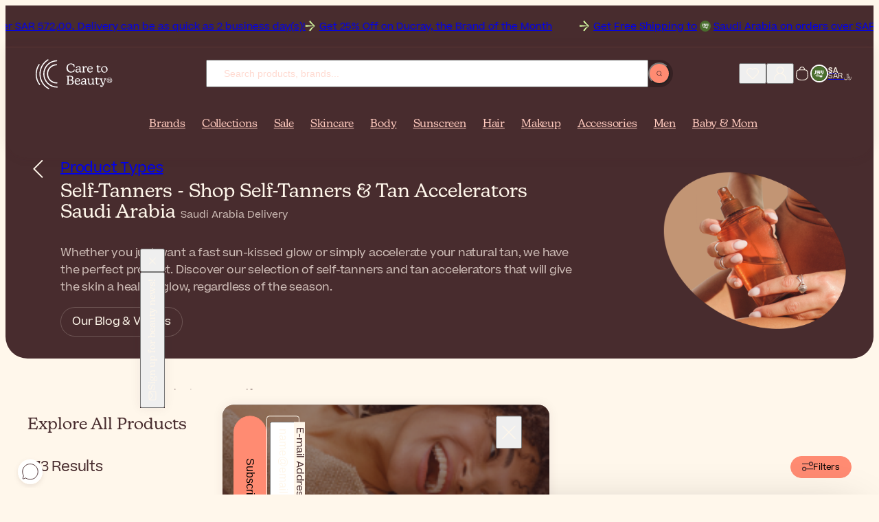

--- FILE ---
content_type: text/html; charset=UTF-8
request_url: https://www.caretobeauty.com/sa/self-tanners-tan-accelerators/
body_size: 40084
content:
<!doctype html>
<html class="default catalog_category_layered_nochildren store_sa theme_frontend_caretobeauty_default catalog_category_view catalog_category_layered category_24 customer_logged_out " dir="ltr" lang="en-SA">
    <head>
        
<meta http-equiv="Content-Type" content="text/html; charset=utf-8" />

<link rel="icon" href="https://static.beautytocare.com/assets/favicon.ico?r=20251230v1" sizes="any">
<link rel="icon" href="https://static.beautytocare.com/icon.svg?r=20251230v1" type="image/svg+xml">
<link rel="apple-touch-icon" href="https://static.beautytocare.com/apple-touch-icon.png?r=20251230v1">
<link rel="manifest" href="https://static.beautytocare.com/manifest.webmanifest?r=20251230v1" crossorigin>
<link rel="mask-icon" href="https://static.beautytocare.com/safari-pinned-tab.svg" color="#482c2e">

<meta name="application-name" content="Care to Beauty">

<meta name="apple-mobile-web-app-title" content="Care to Beauty">
<meta name="apple-mobile-web-app-capable" content="yes">
<meta name="mobile-web-app-capable" content="yes" />
<meta name="apple-touch-fullscreen" content="yes" />
<meta name="apple-mobile-web-app-status-bar-style" content="default" />

    <meta name="viewport" content="width=device-width, initial-scale=1.0">

<meta http-equiv="X-UA-Compatible" content="IE=edge" />

<meta name="theme-color" content="#482C2E">

<style data-csstype="reset">:where(:not(html,iframe,canvas,img,svg,video,audio):not(svg *,symbol *)){all:unset;display:revert}*,::after,::before{box-sizing:border-box}html{-moz-text-size-adjust:none;-webkit-text-size-adjust:none;text-size-adjust:none}a,button{cursor:revert}menu,ol,ul{list-style:none}img{max-inline-size:100%;max-block-size:100%}table{border-collapse:collapse}input,textarea{-webkit-user-select:auto}textarea{white-space:revert}meter{-webkit-appearance:revert;appearance:revert}:where(pre){all:revert;box-sizing:border-box}::placeholder{color:unset}::marker{content:initial}:where([hidden]){display:none}:where([contenteditable]:not([contenteditable=false])){-moz-user-modify:read-write;-webkit-user-modify:read-write;overflow-wrap:break-word;-webkit-line-break:after-white-space;-webkit-user-select:auto}:where([draggable=true]){-webkit-user-drag:element}:where(dialog:modal){all:revert;box-sizing:border-box}</style>

<title>Self-Tanners - Shop Self-Tanners &amp; Tan Accelerators Saudi Arabia</title>
<meta name="description" content="Whether you just want a fast sun-kissed glow or  simply accelerate your natural tan, we have the perfect product. Buy online now. Saudi Arabia deliveries!" />
<meta name="robots" content="INDEX,FOLLOW" />
<link rel="canonical" href="https://www.caretobeauty.com/sa/self-tanners-tan-accelerators/" />

<link rel="preconnect" href="https://static.beautytocare.com">
<link rel="preconnect" href="https://static.beautytocare.com" crossorigin>

<link rel="preconnect" href="https://static.cloudflareinsights.com">
<link rel="preconnect" href="https://challenges.cloudflare.com">

<link rel="preconnect" href="https://consent.cookiebot.com">
<link rel="preconnect" href="https://consentcdn.cookiebot.com/">

<link rel="preconnect" href="https://www.googletagmanager.com">
<link rel="preconnect" href="https://pay.google.com">
<link rel="preconnect" href="https://play.google.com">

<link rel="preconnect" href="https://js.stripe.com">
<link rel="preconnect" href="https://r.stripe.com">
<link rel="preconnect" href="https://m.stripe.com">
<link rel="preconnect" href="https://m.stripe.network">

<link rel="preconnect" href="https://www.paypal.com">
<link rel="preconnect" href="https://www.paypalobjects.com">

<link rel="preconnect" href="https://www.clarity.ms">







<link crossorigin rel="stylesheet" href="https://static.beautytocare.com/assets/css/production-entrypoint-6be12848.css">


<link rel="preload" href="https://static.beautytocare.com/assets/fonts/Beatrice-Regular.woff2" as="font" type="font/woff2" crossorigin>


<script src="https://static.beautytocare.com/assets/js/translator/production-en_US.js?r=j15_20251230v1" defer crossorigin></script>
<script type="module" src="https://static.beautytocare.com/assets/js/production-translator.js" defer crossorigin></script>
<script type="module" src="https://static.beautytocare.com/assets/js/production-dispatcher.js" defer crossorigin></script>
<script type="module" src="https://static.beautytocare.com/assets/js/production-catalog.js?r=20251230v1" defer crossorigin></script>
<script type="module" src="https://static.beautytocare.com/assets/js/production-navigation.js?r=20251230v1" defer crossorigin></script>
<script type="module" src="https://static.beautytocare.com/assets/js/production-content_catalogvideos.js?r=20251230v1" defer crossorigin></script>
<script type="module" src="https://static.beautytocare.com/assets/js/production-customer.js?r=20251230v1" defer crossorigin></script>
<script type="module" src="https://static.beautytocare.com/assets/js/production-headermessage.js?r=20251230v1" defer crossorigin></script>
<script type="module" src="https://static.beautytocare.com/assets/js/production-sliders.js?r=20251230v1" defer crossorigin></script>
<script type="module" src="https://static.beautytocare.com/assets/js/production-search.js?r=20251230v1" defer crossorigin></script>
<script type="module" src="https://static.beautytocare.com/assets/js/production-menu.js?r=20251230v1" defer crossorigin></script>
<script type="module" src="https://static.beautytocare.com/assets/js/production-switcher.js?r=j14_20251230v1" defer crossorigin></script>
<script type="module" src="https://static.beautytocare.com/assets/js/production-scrollTop.js?r=20251230v1" defer crossorigin></script>
<script type="module" src="https://static.beautytocare.com/assets/js/production-analytics.js?r=j14_20251230v1" defer crossorigin></script>
<script type="module" src="https://static.beautytocare.com/assets/js/production-pwa.js?r=20251230v1" defer crossorigin></script>







<script type="module" src="https://static.beautytocare.com/assets/js/production-components.js?r=20251230v1" defer crossorigin></script>


<script>window['__NAVIGATION_MENU_PROPS'] = {"baseUrl":"https:\/\/www.caretobeauty.com\/sa\/","menu":[{"entityId":1888,"name":"Brands","urlKey":"brands-placeholder","url":"https:\/\/www.caretobeauty.com\/sa\/brands\/","level":1,"children":[],"isPromoted":true},{"entityId":1129,"name":"Collections","urlKey":"featured","url":"https:\/\/www.caretobeauty.com\/sa\/featured\/","level":1,"children":[{"entityId":2837,"name":"New In","urlKey":"new","url":"https:\/\/www.caretobeauty.com\/sa\/new\/","level":2,"children":[{"entityId":2854,"name":"New Products","urlKey":"new-products","url":"https:\/\/www.caretobeauty.com\/sa\/new-products\/","level":3,"children":[],"isPromoted":false},{"entityId":2855,"name":"New Brands","urlKey":"new-brands","url":"https:\/\/www.caretobeauty.com\/sa\/new-brands\/","level":3,"children":[],"isPromoted":false}],"isPromoted":true},{"entityId":2840,"name":"Top Selling","urlKey":"top-selling","url":"https:\/\/www.caretobeauty.com\/sa\/top-selling\/","level":2,"children":[{"entityId":1131,"name":"Best Sellers","urlKey":"bestsellers","url":"https:\/\/www.caretobeauty.com\/sa\/bestsellers\/","level":3,"children":[],"isPromoted":false},{"entityId":1423,"name":"French Pharmacy","urlKey":"french-pharmacy","url":"https:\/\/www.caretobeauty.com\/sa\/french-pharmacy\/","level":3,"children":[],"isPromoted":false},{"entityId":1808,"name":"Korean Beauty","urlKey":"korean-beauty","url":"https:\/\/www.caretobeauty.com\/sa\/korean-beauty\/","level":3,"children":[],"isPromoted":false},{"entityId":1132,"name":"Luxury Beauty","urlKey":"luxury-beauty","url":"https:\/\/www.caretobeauty.com\/sa\/luxury-beauty\/","level":3,"children":[],"isPromoted":false},{"entityId":2877,"name":"Dermatologist-approved","urlKey":"dermocosmetics","url":"https:\/\/www.caretobeauty.com\/sa\/dermocosmetics\/","level":3,"children":[],"isPromoted":false},{"entityId":2843,"name":"#Beautytok","urlKey":"beautytok","url":"https:\/\/www.caretobeauty.com\/sa\/beautytok\/","level":3,"children":[],"isPromoted":false}],"isPromoted":false},{"entityId":2841,"name":"Conscious Beauty","urlKey":"conscious-beauty","url":"https:\/\/www.caretobeauty.com\/sa\/conscious-beauty\/","level":2,"children":[{"entityId":1391,"name":"Vegan Beauty","urlKey":"vegan-beauty","url":"https:\/\/www.caretobeauty.com\/sa\/vegan-beauty\/","level":3,"children":[],"isPromoted":false},{"entityId":1956,"name":"Sustainable Beauty","urlKey":"eco-friendly","url":"https:\/\/www.caretobeauty.com\/sa\/eco-friendly\/","level":3,"children":[],"isPromoted":false},{"entityId":1130,"name":"Natural Beauty","urlKey":"natural-skincare","url":"https:\/\/www.caretobeauty.com\/sa\/natural-skincare\/","level":3,"children":[],"isPromoted":false},{"entityId":3962,"name":"Supersizes","urlKey":"skincare-supersizes","url":"https:\/\/www.caretobeauty.com\/sa\/skincare-supersizes\/","level":3,"children":[],"isPromoted":false}],"isPromoted":false},{"entityId":2842,"name":"Guides","urlKey":"guides","url":"https:\/\/www.caretobeauty.com\/sa\/guides\/","level":2,"children":[{"entityId":2633,"name":"Festive Season Looks","urlKey":"themed-makeup","url":"https:\/\/www.caretobeauty.com\/sa\/themed-makeup\/","level":3,"children":[],"isPromoted":false},{"entityId":1020,"name":"Mini Beauty Products","urlKey":"mini-beauty-products","url":"https:\/\/www.caretobeauty.com\/sa\/mini-beauty-products\/","level":3,"children":[],"isPromoted":false},{"entityId":2139,"name":"Skincare for Cancer Patients","urlKey":"skincare-for-cancer-patients","url":"https:\/\/www.caretobeauty.com\/sa\/skincare-for-cancer-patients\/","level":3,"children":[],"isPromoted":false},{"entityId":2632,"name":"Routines by Skin Type","urlKey":"skincare-routines","url":"https:\/\/www.caretobeauty.com\/sa\/skincare-routines\/","level":3,"children":[],"isPromoted":false},{"entityId":4128,"name":"Influencer's Favorites","urlKey":"influencers-favorites","url":"https:\/\/www.caretobeauty.com\/sa\/influencers-favorites\/","level":3,"children":[],"isPromoted":false}],"isPromoted":false}],"isPromoted":true},{"entityId":1157,"name":"Sale","urlKey":"offers","url":"https:\/\/www.caretobeauty.com\/sa\/offers\/","level":1,"children":[{"entityId":2844,"name":"Best Deals","urlKey":"best-deals","url":"https:\/\/www.caretobeauty.com\/sa\/best-deals\/","level":2,"children":[{"entityId":1154,"name":"Outlet","urlKey":"last-units-offers","url":"https:\/\/www.caretobeauty.com\/sa\/last-units-offers\/","level":3,"children":[],"isPromoted":false},{"entityId":1174,"name":"Brand of the Month","urlKey":"brand-of-the-month","url":"https:\/\/www.caretobeauty.com\/sa\/brand-of-the-month\/","level":3,"children":[],"isPromoted":false},{"entityId":2406,"name":"Brand Of The Week","urlKey":"weekly-deals","url":"https:\/\/www.caretobeauty.com\/sa\/weekly-deals\/","level":3,"children":[],"isPromoted":false},{"entityId":1739,"name":"Sale","urlKey":"sale","url":"https:\/\/www.caretobeauty.com\/sa\/sale\/","level":3,"children":[],"isPromoted":false}],"isPromoted":false},{"entityId":2845,"name":"Savings & Gifts","urlKey":"savings-gifts","url":"https:\/\/www.caretobeauty.com\/sa\/savings-gifts\/","level":2,"children":[{"entityId":1667,"name":"Free Gifts","urlKey":"free-gifts","url":"https:\/\/www.caretobeauty.com\/sa\/free-gifts\/","level":3,"children":[],"isPromoted":false},{"entityId":760,"name":"Gift Sets & Coffrets","urlKey":"coffrets","url":"https:\/\/www.caretobeauty.com\/sa\/coffrets\/","level":3,"children":[],"isPromoted":false},{"entityId":759,"name":"Value Sets","urlKey":"more-promotions","url":"https:\/\/www.caretobeauty.com\/sa\/more-promotions\/","level":3,"children":[],"isPromoted":false}],"isPromoted":false},{"entityId":2846,"name":"Seasonal Beauty Deals","urlKey":"seasonal-beauty-deals","url":"https:\/\/www.caretobeauty.com\/sa\/seasonal-beauty-deals\/","level":2,"children":[],"isPromoted":false}],"isPromoted":true},{"entityId":33,"name":"Skincare","urlKey":"face-cosmetics","url":"https:\/\/www.caretobeauty.com\/sa\/face-cosmetics\/","level":1,"children":[{"entityId":2836,"name":"Product Types","urlKey":"product-types-skincare","url":"https:\/\/www.caretobeauty.com\/sa\/product-types-skincare\/","level":2,"children":[{"entityId":1124,"name":"Cleanser","urlKey":"facial-cleansers","url":"https:\/\/www.caretobeauty.com\/sa\/facial-cleansers\/","level":3,"children":[],"isPromoted":false},{"entityId":1125,"name":"Toner","urlKey":"facial-toners","url":"https:\/\/www.caretobeauty.com\/sa\/facial-toners\/","level":3,"children":[],"isPromoted":false},{"entityId":1799,"name":"Essence","urlKey":"facial-essence","url":"https:\/\/www.caretobeauty.com\/sa\/facial-essence\/","level":3,"children":[],"isPromoted":false},{"entityId":850,"name":"Serum","urlKey":"facial-serums","url":"https:\/\/www.caretobeauty.com\/sa\/facial-serums\/","level":3,"children":[],"isPromoted":false},{"entityId":44,"name":"Moisturizer","urlKey":"facial-moisturizers","url":"https:\/\/www.caretobeauty.com\/sa\/facial-moisturizers\/","level":3,"children":[],"isPromoted":false},{"entityId":34,"name":"Eye Care","urlKey":"eye-contour","url":"https:\/\/www.caretobeauty.com\/sa\/eye-contour\/","level":3,"children":[],"isPromoted":false},{"entityId":859,"name":"Neck Cream","urlKey":"neck-decollete-products","url":"https:\/\/www.caretobeauty.com\/sa\/neck-decollete-products\/","level":3,"children":[],"isPromoted":false},{"entityId":855,"name":"Mask","urlKey":"face-masks","url":"https:\/\/www.caretobeauty.com\/sa\/face-masks\/","level":3,"children":[],"isPromoted":false},{"entityId":1390,"name":"Sheet Mask","urlKey":"sheet-masks","url":"https:\/\/www.caretobeauty.com\/sa\/sheet-masks\/","level":3,"children":[],"isPromoted":false},{"entityId":2441,"name":"Scrub","urlKey":"face-scrubs","url":"https:\/\/www.caretobeauty.com\/sa\/face-scrubs\/","level":3,"children":[],"isPromoted":false},{"entityId":1518,"name":"Oil","urlKey":"facial-oils","url":"https:\/\/www.caretobeauty.com\/sa\/facial-oils\/","level":3,"children":[],"isPromoted":false},{"entityId":1358,"name":"Mist","urlKey":"facial-mists","url":"https:\/\/www.caretobeauty.com\/sa\/facial-mists\/","level":3,"children":[],"isPromoted":false},{"entityId":1224,"name":"Ampoule","urlKey":"skincare-ampoules","url":"https:\/\/www.caretobeauty.com\/sa\/skincare-ampoules\/","level":3,"children":[],"isPromoted":false},{"entityId":929,"name":"Lip Balm","urlKey":"lip-contour-lip-balm","url":"https:\/\/www.caretobeauty.com\/sa\/lip-contour-lip-balm\/","level":3,"children":[],"isPromoted":false},{"entityId":2439,"name":"Lip Contour Cream","urlKey":"lip-contour","url":"https:\/\/www.caretobeauty.com\/sa\/lip-contour\/","level":3,"children":[],"isPromoted":false},{"entityId":133,"name":"Peeling","urlKey":"face-peeling","url":"https:\/\/www.caretobeauty.com\/sa\/face-peeling\/","level":3,"children":[],"isPromoted":false},{"entityId":106,"name":"Skin Supplement","urlKey":"anti-aging-supplements","url":"https:\/\/www.caretobeauty.com\/sa\/anti-aging-supplements\/","level":3,"children":[],"isPromoted":false},{"entityId":3713,"name":"Targeted Treatment","urlKey":"focal-targeted-spot-treatment","url":"https:\/\/www.caretobeauty.com\/sa\/focal-targeted-spot-treatment\/","level":3,"children":[],"isPromoted":false},{"entityId":3863,"name":"Patches","urlKey":"patches-eye-mouth-neck","url":"https:\/\/www.caretobeauty.com\/sa\/patches-eye-mouth-neck\/","level":3,"children":[],"isPromoted":false}],"isPromoted":false},{"entityId":2847,"name":"Concerns","urlKey":"concerns-skincare","url":"https:\/\/www.caretobeauty.com\/sa\/concerns-skincare\/","level":2,"children":[{"entityId":100,"name":"Acne","urlKey":"acne-treatments","url":"https:\/\/www.caretobeauty.com\/sa\/acne-treatments\/","level":3,"children":[],"isPromoted":false},{"entityId":60,"name":"Anti-Aging","urlKey":"antiaging-care","url":"https:\/\/www.caretobeauty.com\/sa\/antiaging-care\/","level":3,"children":[],"isPromoted":false},{"entityId":101,"name":"Dark Spots","urlKey":"dark-spots-treatments","url":"https:\/\/www.caretobeauty.com\/sa\/dark-spots-treatments\/","level":3,"children":[],"isPromoted":false},{"entityId":858,"name":"Dehydrated Skin","urlKey":"dehydrated-skin-care","url":"https:\/\/www.caretobeauty.com\/sa\/dehydrated-skin-care\/","level":3,"children":[],"isPromoted":false},{"entityId":1421,"name":"Dry Skin","urlKey":"dry-very-dry-face-skin-care","url":"https:\/\/www.caretobeauty.com\/sa\/dry-very-dry-face-skin-care\/","level":3,"children":[],"isPromoted":false},{"entityId":2778,"name":"Dull Skin","urlKey":"dull-skin","url":"https:\/\/www.caretobeauty.com\/sa\/dull-skin\/","level":3,"children":[],"isPromoted":false},{"entityId":852,"name":"Eczema","urlKey":"very-dry-atopic-skin-facial-care","url":"https:\/\/www.caretobeauty.com\/sa\/very-dry-atopic-skin-facial-care\/","level":3,"children":[],"isPromoted":false},{"entityId":2402,"name":"Menopause Skincare","urlKey":"skin-and-hair-products-for-menopause","url":"https:\/\/www.caretobeauty.com\/sa\/skin-and-hair-products-for-menopause\/","level":3,"children":[],"isPromoted":false},{"entityId":796,"name":"Oily Skin","urlKey":"oily-skin-care","url":"https:\/\/www.caretobeauty.com\/sa\/oily-skin-care\/","level":3,"children":[],"isPromoted":false},{"entityId":854,"name":"Psoriasis","urlKey":"facial-psoriasis-treatments","url":"https:\/\/www.caretobeauty.com\/sa\/facial-psoriasis-treatments\/","level":3,"children":[],"isPromoted":false},{"entityId":2764,"name":"Rosacea","urlKey":"rosacea","url":"https:\/\/www.caretobeauty.com\/sa\/rosacea\/","level":3,"children":[],"isPromoted":false},{"entityId":237,"name":"Skin Repair","urlKey":"scars-post-procedure","url":"https:\/\/www.caretobeauty.com\/sa\/scars-post-procedure\/","level":3,"children":[],"isPromoted":false},{"entityId":853,"name":"Seborrheic Dermatitis","urlKey":"seborrheic-dermatitis-treatments","url":"https:\/\/www.caretobeauty.com\/sa\/seborrheic-dermatitis-treatments\/","level":3,"children":[],"isPromoted":false},{"entityId":72,"name":"Sensitivity","urlKey":"sensitive-skin-rosacea","url":"https:\/\/www.caretobeauty.com\/sa\/sensitive-skin-rosacea\/","level":3,"children":[],"isPromoted":false}],"isPromoted":false},{"entityId":1133,"name":"Ingredients","urlKey":"top-ingredients","url":"https:\/\/www.caretobeauty.com\/sa\/top-ingredients\/","level":2,"children":[{"entityId":4032,"name":"Azelaic Acid","urlKey":"azelaic-acid","url":"https:\/\/www.caretobeauty.com\/sa\/azelaic-acid\/","level":3,"children":[],"isPromoted":false},{"entityId":4033,"name":"Centella asiatica","urlKey":"centella-asiatica","url":"https:\/\/www.caretobeauty.com\/sa\/centella-asiatica\/","level":3,"children":[],"isPromoted":false},{"entityId":1134,"name":"Glycolic Acid","urlKey":"glycolic-acid","url":"https:\/\/www.caretobeauty.com\/sa\/glycolic-acid\/","level":3,"children":[],"isPromoted":false},{"entityId":1135,"name":"Hyaluronic Acid","urlKey":"hyaluronic-acid","url":"https:\/\/www.caretobeauty.com\/sa\/hyaluronic-acid\/","level":3,"children":[],"isPromoted":false},{"entityId":4199,"name":"Lactic Acid","urlKey":"lactic-acid","url":"https:\/\/www.caretobeauty.com\/sa\/lactic-acid\/","level":3,"children":[],"isPromoted":false},{"entityId":1953,"name":"Niacinamide","urlKey":"niacinamide","url":"https:\/\/www.caretobeauty.com\/sa\/niacinamide\/","level":3,"children":[],"isPromoted":false},{"entityId":2188,"name":"Peptides","urlKey":"peptides","url":"https:\/\/www.caretobeauty.com\/sa\/peptides\/","level":3,"children":[],"isPromoted":false},{"entityId":4292,"name":"Resveratrol","urlKey":"resveratrol","url":"https:\/\/www.caretobeauty.com\/sa\/resveratrol\/","level":3,"children":[],"isPromoted":false},{"entityId":1138,"name":"Retinol","urlKey":"retinol","url":"https:\/\/www.caretobeauty.com\/sa\/retinol\/","level":3,"children":[],"isPromoted":false},{"entityId":1139,"name":"Salicylic Acid","urlKey":"salicylic-acid","url":"https:\/\/www.caretobeauty.com\/sa\/salicylic-acid\/","level":3,"children":[],"isPromoted":false},{"entityId":1137,"name":"Vitamin C","urlKey":"vitamin-c","url":"https:\/\/www.caretobeauty.com\/sa\/vitamin-c\/","level":3,"children":[],"isPromoted":false}],"isPromoted":false}],"isPromoted":false},{"entityId":39,"name":"Body","urlKey":"body-care-cosmetics","url":"https:\/\/www.caretobeauty.com\/sa\/body-care-cosmetics\/","level":1,"children":[{"entityId":2848,"name":"Product Types","urlKey":"product-types-body","url":"https:\/\/www.caretobeauty.com\/sa\/product-types-body\/","level":2,"children":[{"entityId":40,"name":"Body Wash","urlKey":"bath-shower","url":"https:\/\/www.caretobeauty.com\/sa\/bath-shower\/","level":3,"children":[],"isPromoted":false},{"entityId":1532,"name":"Scrub","urlKey":"body-scrubs-exfoliators","url":"https:\/\/www.caretobeauty.com\/sa\/body-scrubs-exfoliators\/","level":3,"children":[],"isPromoted":false},{"entityId":43,"name":"Body Lotion","urlKey":"body-lotions-moisturizers","url":"https:\/\/www.caretobeauty.com\/sa\/body-lotions-moisturizers\/","level":3,"children":[],"isPromoted":false},{"entityId":240,"name":"Hand Care","urlKey":"hands-care","url":"https:\/\/www.caretobeauty.com\/sa\/hands-care\/","level":3,"children":[],"isPromoted":false},{"entityId":1040,"name":"Foot Care","urlKey":"foot-care","url":"https:\/\/www.caretobeauty.com\/sa\/foot-care\/","level":3,"children":[],"isPromoted":false},{"entityId":54,"name":"Deodorant","urlKey":"deodorants-antiperspirants","url":"https:\/\/www.caretobeauty.com\/sa\/deodorants-antiperspirants\/","level":3,"children":[],"isPromoted":false},{"entityId":243,"name":"Intimate Care","urlKey":"intimate-care","url":"https:\/\/www.caretobeauty.com\/sa\/intimate-care\/","level":3,"children":[],"isPromoted":false},{"entityId":345,"name":"Dental Care","urlKey":"dental-care","url":"https:\/\/www.caretobeauty.com\/sa\/dental-care\/","level":3,"children":[],"isPromoted":false},{"entityId":964,"name":"Perfume","urlKey":"perfumes","url":"https:\/\/www.caretobeauty.com\/sa\/perfumes\/","level":3,"children":[],"isPromoted":false},{"entityId":1031,"name":"Body Supplement","urlKey":"body-supplements","url":"https:\/\/www.caretobeauty.com\/sa\/body-supplements\/","level":3,"children":[],"isPromoted":false},{"entityId":323,"name":"Multi-vitamin Supplement","urlKey":"multi-vitamin-supplements","url":"https:\/\/www.caretobeauty.com\/sa\/multi-vitamin-supplements\/","level":3,"children":[],"isPromoted":false},{"entityId":829,"name":"Ear Plug","urlKey":"ear-plugs","url":"https:\/\/www.caretobeauty.com\/sa\/ear-plugs\/","level":3,"children":[],"isPromoted":false},{"entityId":857,"name":"Healing Patch","urlKey":"lip-patches","url":"https:\/\/www.caretobeauty.com\/sa\/lip-patches\/","level":3,"children":[],"isPromoted":false}],"isPromoted":false},{"entityId":2849,"name":"Concerns","urlKey":"concerns-body","url":"https:\/\/www.caretobeauty.com\/sa\/concerns-body\/","level":2,"children":[{"entityId":915,"name":"Acne On Back & Chest","urlKey":"back-chest-acne","url":"https:\/\/www.caretobeauty.com\/sa\/back-chest-acne\/","level":3,"children":[],"isPromoted":false},{"entityId":246,"name":"Body Hair","urlKey":"body-hair-products","url":"https:\/\/www.caretobeauty.com\/sa\/body-hair-products\/","level":3,"children":[],"isPromoted":false},{"entityId":1516,"name":"Bumpy Skin","urlKey":"bumpy-skin-keratosis-pilaris","url":"https:\/\/www.caretobeauty.com\/sa\/bumpy-skin-keratosis-pilaris\/","level":3,"children":[],"isPromoted":false},{"entityId":48,"name":"Cellulite","urlKey":"cellulite-firmness-treatments","url":"https:\/\/www.caretobeauty.com\/sa\/cellulite-firmness-treatments\/","level":3,"children":[],"isPromoted":false},{"entityId":2974,"name":"Dark Spots","urlKey":"body-hyperpigmentation-dark-spots","url":"https:\/\/www.caretobeauty.com\/sa\/body-hyperpigmentation-dark-spots\/","level":3,"children":[],"isPromoted":false},{"entityId":1389,"name":"Dry Skin","urlKey":"dry-very-dry-skin-care","url":"https:\/\/www.caretobeauty.com\/sa\/dry-very-dry-skin-care\/","level":3,"children":[],"isPromoted":false},{"entityId":832,"name":"Eczema","urlKey":"very-dry-atopic-skin-body-care","url":"https:\/\/www.caretobeauty.com\/sa\/very-dry-atopic-skin-body-care\/","level":3,"children":[],"isPromoted":false},{"entityId":2787,"name":"Firmness","urlKey":"body-firmness","url":"https:\/\/www.caretobeauty.com\/sa\/body-firmness\/","level":3,"children":[],"isPromoted":false},{"entityId":2788,"name":"Heavy Sweating","urlKey":"heavy-sweating","url":"https:\/\/www.caretobeauty.com\/sa\/heavy-sweating\/","level":3,"children":[],"isPromoted":false},{"entityId":860,"name":"Itching","urlKey":"itching-treatments","url":"https:\/\/www.caretobeauty.com\/sa\/itching-treatments\/","level":3,"children":[],"isPromoted":false},{"entityId":103,"name":"Psoriasis","urlKey":"body-psoriasis-treatments","url":"https:\/\/www.caretobeauty.com\/sa\/body-psoriasis-treatments\/","level":3,"children":[],"isPromoted":false},{"entityId":1522,"name":"Scars","urlKey":"skin-repair-scars-treatment","url":"https:\/\/www.caretobeauty.com\/sa\/skin-repair-scars-treatment\/","level":3,"children":[],"isPromoted":false},{"entityId":51,"name":"Stretch Marks","urlKey":"stretch-marks-treatments","url":"https:\/\/www.caretobeauty.com\/sa\/stretch-marks-treatments\/","level":3,"children":[],"isPromoted":false},{"entityId":831,"name":"Tired Legs","urlKey":"tired-legs-care","url":"https:\/\/www.caretobeauty.com\/sa\/tired-legs-care\/","level":3,"children":[],"isPromoted":false},{"entityId":1669,"name":"Wellness","urlKey":"wellness","url":"https:\/\/www.caretobeauty.com\/sa\/wellness\/","level":3,"children":[],"isPromoted":false}],"isPromoted":false},{"entityId":3979,"name":"Ingredients","urlKey":"ingredients-body","url":"https:\/\/www.caretobeauty.com\/sa\/ingredients-body\/","level":2,"children":[{"entityId":1136,"name":"Aloe vera","urlKey":"aloe-vera","url":"https:\/\/www.caretobeauty.com\/sa\/aloe-vera\/","level":3,"children":[],"isPromoted":false},{"entityId":3917,"name":"Ceramides","urlKey":"ceramides","url":"https:\/\/www.caretobeauty.com\/sa\/ceramides\/","level":3,"children":[],"isPromoted":false},{"entityId":1140,"name":"Urea","urlKey":"urea","url":"https:\/\/www.caretobeauty.com\/sa\/urea\/","level":3,"children":[],"isPromoted":false}],"isPromoted":false}],"isPromoted":false},{"entityId":22,"name":"Sunscreen","urlKey":"sunscreens","url":"https:\/\/www.caretobeauty.com\/sa\/sunscreens\/","level":1,"children":[{"entityId":2850,"name":"Product Types","urlKey":"product-types-sunscreen","url":"https:\/\/www.caretobeauty.com\/sa\/product-types-sunscreen\/","level":2,"children":[{"entityId":506,"name":"Face Sunscreen","urlKey":"face-lips-sunscreen","url":"https:\/\/www.caretobeauty.com\/sa\/face-lips-sunscreen\/","level":3,"children":[],"isPromoted":false},{"entityId":23,"name":"Body Sunscreen","urlKey":"body-sunscreen","url":"https:\/\/www.caretobeauty.com\/sa\/body-sunscreen\/","level":3,"children":[],"isPromoted":false},{"entityId":4009,"name":"Stick Sunscreen","urlKey":"sunscreen-stick","url":"https:\/\/www.caretobeauty.com\/sa\/sunscreen-stick\/","level":3,"children":[],"isPromoted":false},{"entityId":2440,"name":"Lip Sunscreen","urlKey":"lip-sunscreen","url":"https:\/\/www.caretobeauty.com\/sa\/lip-sunscreen\/","level":3,"children":[],"isPromoted":false},{"entityId":507,"name":"Hair Sunscreen","urlKey":"hair-sunscreen","url":"https:\/\/www.caretobeauty.com\/sa\/hair-sunscreen\/","level":3,"children":[],"isPromoted":false},{"entityId":502,"name":"Baby & Kids Sunscreen","urlKey":"baby-children-sunscreen","url":"https:\/\/www.caretobeauty.com\/sa\/baby-children-sunscreen\/","level":3,"children":[],"isPromoted":false},{"entityId":24,"name":"Self-Tanner","urlKey":"self-tanners-tan-accelerators","url":"https:\/\/www.caretobeauty.com\/sa\/self-tanners-tan-accelerators\/","level":3,"children":[],"isPromoted":false},{"entityId":505,"name":"After Sun","urlKey":"after-sun","url":"https:\/\/www.caretobeauty.com\/sa\/after-sun\/","level":3,"children":[],"isPromoted":false},{"entityId":504,"name":"Sun Supplement","urlKey":"sun-supplements","url":"https:\/\/www.caretobeauty.com\/sa\/sun-supplements\/","level":3,"children":[],"isPromoted":false}],"isPromoted":false},{"entityId":2851,"name":"Concerns","urlKey":"concerns-sunscreen","url":"https:\/\/www.caretobeauty.com\/sa\/concerns-sunscreen\/","level":2,"children":[{"entityId":1043,"name":"Actinic Keratosis","urlKey":"actinic-keratosis","url":"https:\/\/www.caretobeauty.com\/sa\/actinic-keratosis\/","level":3,"children":[],"isPromoted":false},{"entityId":2119,"name":"Dark Skin-Friendly Sunscreen","urlKey":"sunscreens-for-dark-skin","url":"https:\/\/www.caretobeauty.com\/sa\/sunscreens-for-dark-skin\/","level":3,"children":[],"isPromoted":false},{"entityId":2132,"name":"Dark Spots Sunscreen","urlKey":"dark-spots-hyperpigmentation-sunscreen","url":"https:\/\/www.caretobeauty.com\/sa\/dark-spots-hyperpigmentation-sunscreen\/","level":3,"children":[],"isPromoted":false},{"entityId":3477,"name":"Eczema Sunscreen","urlKey":"sunscreen-for-atopic-prone-skin","url":"https:\/\/www.caretobeauty.com\/sa\/sunscreen-for-atopic-prone-skin\/","level":3,"children":[],"isPromoted":false},{"entityId":2786,"name":"Sun Allergy & PLE","urlKey":"sun-allergy-ple","url":"https:\/\/www.caretobeauty.com\/sa\/sun-allergy-ple\/","level":3,"children":[],"isPromoted":false},{"entityId":3918,"name":"Korean Sunscreen","urlKey":"korean-sunscreen-placeholder","url":"https:\/\/www.caretobeauty.com\/sa\/korean-sunscreen\/","level":3,"children":[],"isPromoted":false},{"entityId":4063,"name":"Tinted Sunscreen","urlKey":"tinted-sunscreen","url":"https:\/\/www.caretobeauty.com\/sa\/tinted-sunscreen\/","level":3,"children":[],"isPromoted":false}],"isPromoted":false},{"entityId":3980,"name":"Ingredients","urlKey":"ingredients-sunscreen","url":"https:\/\/www.caretobeauty.com\/sa\/ingredients-sunscreen\/","level":2,"children":[{"entityId":3361,"name":"Mineral Sunscreen","urlKey":"mineral-sunscreen","url":"https:\/\/www.caretobeauty.com\/sa\/mineral-sunscreen\/","level":3,"children":[],"isPromoted":false}],"isPromoted":false}],"isPromoted":false},{"entityId":8,"name":"Hair","urlKey":"hair","url":"https:\/\/www.caretobeauty.com\/sa\/hair\/","level":1,"children":[{"entityId":2852,"name":"Product Types","urlKey":"product-types-hair","url":"https:\/\/www.caretobeauty.com\/sa\/product-types-hair\/","level":2,"children":[{"entityId":9,"name":"Shampoo","urlKey":"shampoo","url":"https:\/\/www.caretobeauty.com\/sa\/shampoo\/","level":3,"children":[],"isPromoted":false},{"entityId":1895,"name":"Conditioner","urlKey":"hair-conditioner","url":"https:\/\/www.caretobeauty.com\/sa\/hair-conditioner\/","level":3,"children":[],"isPromoted":false},{"entityId":826,"name":"Hair Mask","urlKey":"hair-mask","url":"https:\/\/www.caretobeauty.com\/sa\/hair-mask\/","level":3,"children":[],"isPromoted":false},{"entityId":88,"name":"Leave-in","urlKey":"hair-styling-leave-in","url":"https:\/\/www.caretobeauty.com\/sa\/hair-styling-leave-in\/","level":3,"children":[],"isPromoted":false},{"entityId":2133,"name":"Styling","urlKey":"hair-styling","url":"https:\/\/www.caretobeauty.com\/sa\/hair-styling\/","level":3,"children":[],"isPromoted":false},{"entityId":86,"name":"Hair Color","urlKey":"hair-color","url":"https:\/\/www.caretobeauty.com\/sa\/hair-color\/","level":3,"children":[],"isPromoted":false},{"entityId":2138,"name":"Scalp Care","urlKey":"scalp-serum","url":"https:\/\/www.caretobeauty.com\/sa\/scalp-serum\/","level":3,"children":[],"isPromoted":false},{"entityId":837,"name":"Dry Shampoo","urlKey":"dry-shampoo","url":"https:\/\/www.caretobeauty.com\/sa\/dry-shampoo\/","level":3,"children":[],"isPromoted":false},{"entityId":19,"name":"Hair Supplement","urlKey":"hair-loss-supplements","url":"https:\/\/www.caretobeauty.com\/sa\/hair-loss-supplements\/","level":3,"children":[],"isPromoted":false},{"entityId":89,"name":"Hair Sun Care","urlKey":"hair-sun-care","url":"https:\/\/www.caretobeauty.com\/sa\/hair-sun-care\/","level":3,"children":[],"isPromoted":false},{"entityId":3476,"name":"Heat Protectant","urlKey":"heat-protectant","url":"https:\/\/www.caretobeauty.com\/sa\/heat-protectant\/","level":3,"children":[],"isPromoted":false},{"entityId":3496,"name":"Perm & Straightening Kits","urlKey":"perm-straightening-kits","url":"https:\/\/www.caretobeauty.com\/sa\/perm-straightening-kits\/","level":3,"children":[],"isPromoted":false},{"entityId":4202,"name":"Pre-Shampoo","urlKey":"pre-shampoo","url":"https:\/\/www.caretobeauty.com\/sa\/pre-shampoo\/","level":3,"children":[],"isPromoted":false}],"isPromoted":false},{"entityId":2853,"name":"Concerns","urlKey":"concerns-hair","url":"https:\/\/www.caretobeauty.com\/sa\/concerns-hair\/","level":2,"children":[{"entityId":2794,"name":"Blonde or Gray Hair","urlKey":"blonde-gray-hair","url":"https:\/\/www.caretobeauty.com\/sa\/blonde-gray-hair\/","level":3,"children":[],"isPromoted":false},{"entityId":4288,"name":"Bond Repair","urlKey":"bond-repair","url":"https:\/\/www.caretobeauty.com\/sa\/bond-repair\/","level":3,"children":[],"isPromoted":false},{"entityId":1117,"name":"Color Protection","urlKey":"color-treated-hair","url":"https:\/\/www.caretobeauty.com\/sa\/color-treated-hair\/","level":3,"children":[],"isPromoted":false},{"entityId":1121,"name":"Curl Definition","urlKey":"wavy-curly-hair","url":"https:\/\/www.caretobeauty.com\/sa\/wavy-curly-hair\/","level":3,"children":[],"isPromoted":false},{"entityId":1118,"name":"Damaged Hair","urlKey":"damaged-hair","url":"https:\/\/www.caretobeauty.com\/sa\/damaged-hair\/","level":3,"children":[],"isPromoted":false},{"entityId":20,"name":"Dandruff","urlKey":"dandruff-treatments","url":"https:\/\/www.caretobeauty.com\/sa\/dandruff-treatments\/","level":3,"children":[],"isPromoted":false},{"entityId":1115,"name":"Dry Hair","urlKey":"hair-products-dry-hair","url":"https:\/\/www.caretobeauty.com\/sa\/hair-products-dry-hair\/","level":3,"children":[],"isPromoted":false},{"entityId":1113,"name":"Frequent Use","urlKey":"hair-products-frequent-use","url":"https:\/\/www.caretobeauty.com\/sa\/hair-products-frequent-use\/","level":3,"children":[],"isPromoted":false},{"entityId":4293,"name":"Hair Gloss","urlKey":"hair-shine","url":"https:\/\/www.caretobeauty.com\/sa\/hair-shine\/","level":3,"children":[],"isPromoted":false},{"entityId":14,"name":"Hair Loss & Thinning","urlKey":"hair-products-hair-loss-thinning","url":"https:\/\/www.caretobeauty.com\/sa\/hair-products-hair-loss-thinning\/","level":3,"children":[],"isPromoted":false},{"entityId":1116,"name":"Oily Hair","urlKey":"hair-products-oily-hair-scalp","url":"https:\/\/www.caretobeauty.com\/sa\/hair-products-oily-hair-scalp\/","level":3,"children":[],"isPromoted":false},{"entityId":2790,"name":"Pollution","urlKey":"anti-pollution-hair-care","url":"https:\/\/www.caretobeauty.com\/sa\/anti-pollution-hair-care\/","level":3,"children":[],"isPromoted":false},{"entityId":828,"name":"Scalp Psoriasis","urlKey":"scalp-psoriasis-treatments","url":"https:\/\/www.caretobeauty.com\/sa\/scalp-psoriasis-treatments\/","level":3,"children":[],"isPromoted":false},{"entityId":1114,"name":"Sensitive Scalp","urlKey":"hair-products-sensitive-scalp","url":"https:\/\/www.caretobeauty.com\/sa\/hair-products-sensitive-scalp\/","level":3,"children":[],"isPromoted":false},{"entityId":2792,"name":"Sleek Hair & Frizz","urlKey":"sleek-hair-frizz-control","url":"https:\/\/www.caretobeauty.com\/sa\/sleek-hair-frizz-control\/","level":3,"children":[],"isPromoted":false},{"entityId":2791,"name":"Split Ends","urlKey":"split-ends","url":"https:\/\/www.caretobeauty.com\/sa\/split-ends\/","level":3,"children":[],"isPromoted":false},{"entityId":2793,"name":"Volume & Texture","urlKey":"flat-hair","url":"https:\/\/www.caretobeauty.com\/sa\/flat-hair\/","level":3,"children":[],"isPromoted":false}],"isPromoted":false}],"isPromoted":false},{"entityId":265,"name":"Makeup","urlKey":"make-up","url":"https:\/\/www.caretobeauty.com\/sa\/make-up\/","level":1,"children":[{"entityId":508,"name":"Face","urlKey":"face-makeup","url":"https:\/\/www.caretobeauty.com\/sa\/face-makeup\/","level":2,"children":[{"entityId":509,"name":"Foundation","urlKey":"foundations","url":"https:\/\/www.caretobeauty.com\/sa\/foundations\/","level":3,"children":[],"isPromoted":false},{"entityId":511,"name":"Concealer","urlKey":"concealers-correctors","url":"https:\/\/www.caretobeauty.com\/sa\/concealers-correctors\/","level":3,"children":[],"isPromoted":false},{"entityId":510,"name":"Powder","urlKey":"powders","url":"https:\/\/www.caretobeauty.com\/sa\/powders\/","level":3,"children":[],"isPromoted":false},{"entityId":1448,"name":"Primer","urlKey":"makeup-primer","url":"https:\/\/www.caretobeauty.com\/sa\/makeup-primer\/","level":3,"children":[],"isPromoted":false},{"entityId":512,"name":"Blush","urlKey":"blush","url":"https:\/\/www.caretobeauty.com\/sa\/blush\/","level":3,"children":[],"isPromoted":false},{"entityId":1555,"name":"Bronzer","urlKey":"bronzers","url":"https:\/\/www.caretobeauty.com\/sa\/bronzers\/","level":3,"children":[],"isPromoted":false},{"entityId":1688,"name":"Highlighter","urlKey":"highlighter","url":"https:\/\/www.caretobeauty.com\/sa\/highlighter\/","level":3,"children":[],"isPromoted":false},{"entityId":1699,"name":"Face Palettes","urlKey":"palettes-sets","url":"https:\/\/www.caretobeauty.com\/sa\/palettes-sets\/","level":3,"children":[],"isPromoted":false},{"entityId":1691,"name":"Setting Spray","urlKey":"setting-spray","url":"https:\/\/www.caretobeauty.com\/sa\/setting-spray\/","level":3,"children":[],"isPromoted":false},{"entityId":513,"name":"BB & CC Cream","urlKey":"bb-creams-tinted-moisturizers","url":"https:\/\/www.caretobeauty.com\/sa\/bb-creams-tinted-moisturizers\/","level":3,"children":[],"isPromoted":false}],"isPromoted":false},{"entityId":271,"name":"Eyes","urlKey":"eyes-makeup","url":"https:\/\/www.caretobeauty.com\/sa\/eyes-makeup\/","level":2,"children":[{"entityId":1446,"name":"Eyeshadow","urlKey":"eyeshadow","url":"https:\/\/www.caretobeauty.com\/sa\/eyeshadow\/","level":3,"children":[],"isPromoted":false},{"entityId":1447,"name":"Eyeliner","urlKey":"eyeliner","url":"https:\/\/www.caretobeauty.com\/sa\/eyeliner\/","level":3,"children":[],"isPromoted":false},{"entityId":273,"name":"Mascara","urlKey":"mascara","url":"https:\/\/www.caretobeauty.com\/sa\/mascara\/","level":3,"children":[],"isPromoted":false},{"entityId":1449,"name":"Eyebrow Makeup","urlKey":"eyebrow-makeup","url":"https:\/\/www.caretobeauty.com\/sa\/eyebrow-makeup\/","level":3,"children":[],"isPromoted":false},{"entityId":1698,"name":"Lash & Eyebrow Growth","urlKey":"lash-treatment","url":"https:\/\/www.caretobeauty.com\/sa\/lash-treatment\/","level":3,"children":[],"isPromoted":false},{"entityId":2348,"name":"False Eyelashes & Glue","urlKey":"false-eyelashes-glue","url":"https:\/\/www.caretobeauty.com\/sa\/false-eyelashes-glue\/","level":3,"children":[],"isPromoted":false}],"isPromoted":false},{"entityId":269,"name":"Lips","urlKey":"lips","url":"https:\/\/www.caretobeauty.com\/sa\/lips\/","level":2,"children":[{"entityId":270,"name":"Lipstick","urlKey":"lipstick","url":"https:\/\/www.caretobeauty.com\/sa\/lipstick\/","level":3,"children":[],"isPromoted":false},{"entityId":1692,"name":"Liquid Lipstick","urlKey":"liquid-lipstick","url":"https:\/\/www.caretobeauty.com\/sa\/liquid-lipstick\/","level":3,"children":[],"isPromoted":false},{"entityId":3864,"name":"Lip Oil","urlKey":"lip-oil","url":"https:\/\/www.caretobeauty.com\/sa\/lip-oil\/","level":3,"children":[],"isPromoted":false},{"entityId":1694,"name":"Lip Tint","urlKey":"lip-tint","url":"https:\/\/www.caretobeauty.com\/sa\/lip-tint\/","level":3,"children":[],"isPromoted":false},{"entityId":1695,"name":"Lip Gloss","urlKey":"lip-gloss","url":"https:\/\/www.caretobeauty.com\/sa\/lip-gloss\/","level":3,"children":[],"isPromoted":false},{"entityId":1697,"name":"Lip Liner","urlKey":"lip-liner","url":"https:\/\/www.caretobeauty.com\/sa\/lip-liner\/","level":3,"children":[],"isPromoted":false}],"isPromoted":false},{"entityId":1700,"name":"Makeup Accessories","urlKey":"makeup-accessories","url":"https:\/\/www.caretobeauty.com\/sa\/makeup-accessories\/","level":2,"children":[{"entityId":2762,"name":"Makeup Tools","urlKey":"makeup-tools","url":"https:\/\/www.caretobeauty.com\/sa\/makeup-tools\/","level":3,"children":[],"isPromoted":false},{"entityId":1242,"name":"Makeup Brushes","urlKey":"makeup-brushes","url":"https:\/\/www.caretobeauty.com\/sa\/makeup-brushes\/","level":3,"children":[],"isPromoted":false},{"entityId":1702,"name":"Makeup Sponges","urlKey":"makeup-sponges","url":"https:\/\/www.caretobeauty.com\/sa\/makeup-sponges\/","level":3,"children":[],"isPromoted":false}],"isPromoted":false},{"entityId":970,"name":"Nails","urlKey":"nails","url":"https:\/\/www.caretobeauty.com\/sa\/nails\/","level":2,"children":[{"entityId":1729,"name":"Nail Polish","urlKey":"nail-color","url":"https:\/\/www.caretobeauty.com\/sa\/nail-color\/","level":3,"children":[],"isPromoted":false},{"entityId":1730,"name":"Nail Care","urlKey":"nail-care","url":"https:\/\/www.caretobeauty.com\/sa\/nail-care\/","level":3,"children":[],"isPromoted":false},{"entityId":1731,"name":"Top & Base Coats","urlKey":"top-base-coats","url":"https:\/\/www.caretobeauty.com\/sa\/top-base-coats\/","level":3,"children":[],"isPromoted":false},{"entityId":4124,"name":"Gel Nails","urlKey":"gel-nails","url":"https:\/\/www.caretobeauty.com\/sa\/gel-nails\/","level":3,"children":[],"isPromoted":false},{"entityId":2789,"name":"Nail Polish Remover","urlKey":"nail-polish-remover","url":"https:\/\/www.caretobeauty.com\/sa\/nail-polish-remover\/","level":3,"children":[],"isPromoted":false},{"entityId":3146,"name":"Press-On Nails","urlKey":"press-on-nails","url":"https:\/\/www.caretobeauty.com\/sa\/press-on-nails\/","level":3,"children":[],"isPromoted":false},{"entityId":2758,"name":"Nail Tools","urlKey":"nail-tools","url":"https:\/\/www.caretobeauty.com\/sa\/nail-tools\/","level":3,"children":[],"isPromoted":false}],"isPromoted":false},{"entityId":4205,"name":"Makeup For Sensitive Skin","urlKey":"makeup-sensitive-skin","url":"https:\/\/www.caretobeauty.com\/sa\/makeup-sensitive-skin\/","level":2,"children":[],"isPromoted":false},{"entityId":1941,"name":"Limited Edition Makeup","urlKey":"limited-edition-makeup","url":"https:\/\/www.caretobeauty.com\/sa\/limited-edition-makeup\/","level":2,"children":[],"isPromoted":false}],"isPromoted":false},{"entityId":2736,"name":"Accessories","urlKey":"accessories","url":"https:\/\/www.caretobeauty.com\/sa\/accessories\/","level":1,"children":[{"entityId":2738,"name":"Hair Accessories","urlKey":"hair-accessories","url":"https:\/\/www.caretobeauty.com\/sa\/hair-accessories\/","level":2,"children":[{"entityId":2752,"name":"Brushes & Combs","urlKey":"hair-brushes-combs","url":"https:\/\/www.caretobeauty.com\/sa\/hair-brushes-combs\/","level":3,"children":[],"isPromoted":false},{"entityId":2753,"name":"Hair Pins & Bands","urlKey":"hair-pins-bands","url":"https:\/\/www.caretobeauty.com\/sa\/hair-pins-bands\/","level":3,"children":[],"isPromoted":false},{"entityId":2754,"name":"Electric Tools","urlKey":"electric-tools","url":"https:\/\/www.caretobeauty.com\/sa\/electric-tools\/","level":3,"children":[],"isPromoted":false}],"isPromoted":false},{"entityId":2739,"name":"Face Accessories","urlKey":"face-accessories","url":"https:\/\/www.caretobeauty.com\/sa\/face-accessories\/","level":2,"children":[{"entityId":2099,"name":"Face Gadgets","urlKey":"beauty-tools-gadgets","url":"https:\/\/www.caretobeauty.com\/sa\/beauty-tools-gadgets\/","level":3,"children":[],"isPromoted":false},{"entityId":1894,"name":"Skincare Tools","urlKey":"skincare-tools","url":"https:\/\/www.caretobeauty.com\/sa\/skincare-tools\/","level":3,"children":[],"isPromoted":false},{"entityId":2760,"name":"Hair Removal Tools","urlKey":"face-hair-removal-tools","url":"https:\/\/www.caretobeauty.com\/sa\/face-hair-removal-tools\/","level":3,"children":[],"isPromoted":false}],"isPromoted":false},{"entityId":2740,"name":"Body Accessories","urlKey":"body-accessories","url":"https:\/\/www.caretobeauty.com\/sa\/body-accessories\/","level":2,"children":[{"entityId":2755,"name":"Non-electrical Tools","urlKey":"non-electrical-tools","url":"https:\/\/www.caretobeauty.com\/sa\/non-electrical-tools\/","level":3,"children":[],"isPromoted":false},{"entityId":2756,"name":"Body Shavers","urlKey":"body-shaving-tools","url":"https:\/\/www.caretobeauty.com\/sa\/body-shaving-tools\/","level":3,"children":[],"isPromoted":false},{"entityId":2757,"name":"Epilators & IPL","urlKey":"body-epilators","url":"https:\/\/www.caretobeauty.com\/sa\/body-epilators\/","level":3,"children":[],"isPromoted":false},{"entityId":2759,"name":"Menstrual Care Products","urlKey":"intimate-care-accessories","url":"https:\/\/www.caretobeauty.com\/sa\/intimate-care-accessories\/","level":3,"children":[],"isPromoted":false}],"isPromoted":false}],"isPromoted":false},{"entityId":15,"name":"Men","urlKey":"men","url":"https:\/\/www.caretobeauty.com\/sa\/men\/","level":1,"children":[{"entityId":2772,"name":"Men's Skincare","urlKey":"skincare-men","url":"https:\/\/www.caretobeauty.com\/sa\/skincare-men\/","level":2,"children":[{"entityId":2769,"name":"Face Wash for Men","urlKey":"face-washes-cleansers-men","url":"https:\/\/www.caretobeauty.com\/sa\/face-washes-cleansers-men\/","level":3,"children":[],"isPromoted":false},{"entityId":30,"name":"Moisturizer & Serum for Men","urlKey":"men-facial-care","url":"https:\/\/www.caretobeauty.com\/sa\/men-facial-care\/","level":3,"children":[],"isPromoted":false},{"entityId":2770,"name":"Eye Cream for Men","urlKey":"eye-creams-men","url":"https:\/\/www.caretobeauty.com\/sa\/eye-creams-men\/","level":3,"children":[],"isPromoted":false}],"isPromoted":false},{"entityId":2773,"name":"Men's Hair Care","urlKey":"hair-care-men","url":"https:\/\/www.caretobeauty.com\/sa\/hair-care-men\/","level":2,"children":[{"entityId":1684,"name":"Shampoo & Conditioner for Men","urlKey":"shampoos-for-men","url":"https:\/\/www.caretobeauty.com\/sa\/shampoos-for-men\/","level":3,"children":[],"isPromoted":false},{"entityId":2164,"name":"Styling for Men","urlKey":"men-hair-styling","url":"https:\/\/www.caretobeauty.com\/sa\/men-hair-styling\/","level":3,"children":[],"isPromoted":false},{"entityId":16,"name":"Male Hair Loss","urlKey":"male-hair-loss","url":"https:\/\/www.caretobeauty.com\/sa\/male-hair-loss\/","level":3,"children":[],"isPromoted":false}],"isPromoted":false},{"entityId":2774,"name":"Men's Body Care","urlKey":"body-care-men","url":"https:\/\/www.caretobeauty.com\/sa\/body-care-men\/","level":2,"children":[{"entityId":55,"name":"Body Wash for Men","urlKey":"men-bath-body-products","url":"https:\/\/www.caretobeauty.com\/sa\/men-bath-body-products\/","level":3,"children":[],"isPromoted":false},{"entityId":2768,"name":"Deodorant for Men","urlKey":"deodorants-antiperspirants-men","url":"https:\/\/www.caretobeauty.com\/sa\/deodorants-antiperspirants-men\/","level":3,"children":[],"isPromoted":false},{"entityId":2771,"name":"Body Lotion for Men","urlKey":"body-lotions-men","url":"https:\/\/www.caretobeauty.com\/sa\/body-lotions-men\/","level":3,"children":[],"isPromoted":false}],"isPromoted":false},{"entityId":2775,"name":"Men's Grooming","urlKey":"mens-grooming","url":"https:\/\/www.caretobeauty.com\/sa\/mens-grooming\/","level":2,"children":[{"entityId":823,"name":"Shaving","urlKey":"men-shaving-beard-grooming","url":"https:\/\/www.caretobeauty.com\/sa\/men-shaving-beard-grooming\/","level":3,"children":[],"isPromoted":false},{"entityId":2776,"name":"Aftershave","urlKey":"aftershave-men","url":"https:\/\/www.caretobeauty.com\/sa\/aftershave-men\/","level":3,"children":[],"isPromoted":false},{"entityId":2777,"name":"Beard Care","urlKey":"beard-care-grooming-men","url":"https:\/\/www.caretobeauty.com\/sa\/beard-care-grooming-men\/","level":3,"children":[],"isPromoted":false}],"isPromoted":false},{"entityId":297,"name":"Men Supplements","urlKey":"men-supplements","url":"https:\/\/www.caretobeauty.com\/sa\/men-supplements\/","level":2,"children":[],"isPromoted":false}],"isPromoted":false},{"entityId":217,"name":"Baby & Mom","urlKey":"baby","url":"https:\/\/www.caretobeauty.com\/sa\/baby\/","level":1,"children":[{"entityId":2779,"name":"Age Groups","urlKey":"age-groups","url":"https:\/\/www.caretobeauty.com\/sa\/age-groups\/","level":2,"children":[{"entityId":2397,"name":"Babies","urlKey":"baby-toiletries","url":"https:\/\/www.caretobeauty.com\/sa\/baby-toiletries\/","level":3,"children":[],"isPromoted":false},{"entityId":2564,"name":"Kids","urlKey":"kids","url":"https:\/\/www.caretobeauty.com\/sa\/kids\/","level":3,"children":[],"isPromoted":false},{"entityId":2780,"name":"Moms","urlKey":"mom","url":"https:\/\/www.caretobeauty.com\/sa\/mom\/","level":3,"children":[],"isPromoted":false}],"isPromoted":false},{"entityId":2782,"name":"Concerns","urlKey":"concerns-baby-mom-kids","url":"https:\/\/www.caretobeauty.com\/sa\/concerns-baby-mom-kids\/","level":2,"children":[{"entityId":2795,"name":"Acne in Pregnancy","urlKey":"acne-pregnancy","url":"https:\/\/www.caretobeauty.com\/sa\/acne-pregnancy\/","level":3,"children":[],"isPromoted":false},{"entityId":316,"name":"Baby Atopic Skin","urlKey":"baby-atopic-skin","url":"https:\/\/www.caretobeauty.com\/sa\/baby-atopic-skin\/","level":3,"children":[],"isPromoted":false},{"entityId":2399,"name":"Bites & Scratches","urlKey":"bites-scratches","url":"https:\/\/www.caretobeauty.com\/sa\/bites-scratches\/","level":3,"children":[],"isPromoted":false},{"entityId":300,"name":"Breastfeeding","urlKey":"breastfeeding","url":"https:\/\/www.caretobeauty.com\/sa\/breastfeeding\/","level":3,"children":[],"isPromoted":false},{"entityId":218,"name":"Cradle Cap","urlKey":"cradle-cap","url":"https:\/\/www.caretobeauty.com\/sa\/cradle-cap\/","level":3,"children":[],"isPromoted":false},{"entityId":2796,"name":"Dark Spots in Pregnancy","urlKey":"dark-spots-in-pregnancy","url":"https:\/\/www.caretobeauty.com\/sa\/dark-spots-in-pregnancy\/","level":3,"children":[],"isPromoted":false},{"entityId":2398,"name":"Maternity Underwear & Support","urlKey":"maternity-underwear-support","url":"https:\/\/www.caretobeauty.com\/sa\/maternity-underwear-support\/","level":3,"children":[],"isPromoted":false},{"entityId":53,"name":"Stretch Marks in Pregnancy","urlKey":"anti-stretch-marks-firming","url":"https:\/\/www.caretobeauty.com\/sa\/anti-stretch-marks-firming\/","level":3,"children":[],"isPromoted":false},{"entityId":4091,"name":"Postpartum Hair Loss","urlKey":"postpartum-hair-loss","url":"https:\/\/www.caretobeauty.com\/sa\/postpartum-hair-loss\/","level":3,"children":[],"isPromoted":false}],"isPromoted":false}],"isPromoted":false}],"primary":[{"name":"Shop Products","isComponent":true,"component":"Structure"},{"entityId":1129,"name":"Collections","url":"https:\/\/www.caretobeauty.com\/sa\/featured\/","urlKey":"featured","has_children":true},{"entityId":1157,"name":"Sale","url":"https:\/\/www.caretobeauty.com\/sa\/offers\/","urlKey":"offers","has_children":true},{"entityId":1888,"name":"Brands","url":"https:\/\/www.caretobeauty.com\/sa\/brands\/","urlKey":"brands-placeholder","has_children":false},{"entityId":2837,"name":"New In","url":"https:\/\/www.caretobeauty.com\/sa\/new\/","urlKey":"new","has_children":false}],"secondary":[{"name":"Account","url":"https:\/\/www.caretobeauty.com\/sa\/customer\/account\/index\/","isComponent":true,"component":"AccountAuthentication"},{"name":"Wishlist","url":"https:\/\/www.caretobeauty.com\/sa\/wishlist\/"},{"name":"Meet Care to Beauty","url":"https:\/\/www.caretobeauty.com\/sa\/company\/"},{"name":"Blog","url":"https:\/\/blog.caretobeauty.com"},{"name":"Help Center","url":"https:\/\/www.caretobeauty.com\/sa\/helpcenter\/"},{"name":"Newsletter","url":"https:\/\/www.caretobeauty.com\/sa\/newsletter"}]}</script>





<script>
        const STRIPE_LOCALE = 'auto';

    window.currentQuote = {
      currency: 'sar',
      grandTotal: '',
      countryCode: 'SA',
    };

    
    window.store = {"store_id":28,"code":"sa","name":"Saudi Arabia","base_link":"\/sa\/","country":"SA","locale":"en","iso_locale":"en_US","href_lang":"en-SA","transliterated":"saudi arabia","searchable":["saudi arabia"],"currency":{"current":{"code":"SAR","symbol":"\ufdfc"},"default":{"code":"SAR","symbol":"\ufdfc"},"available":[{"code":"EUR","symbol":"\u20ac"},{"code":"SAR","symbol":"\ufdfc"},{"code":"USD","symbol":"$"}]},"related":["sa","sa_ar"],"languages":[{"code":"sa","base_link":"\/sa\/","display":"English"},{"code":"sa_ar","base_link":"\/sa\/ar\/","display":"\u0627\u0644\u0639\u0631\u0628\u064a\u0629"}]};
    window.storeSettings = {
        key: 'self-tanners-tan-accelerators/',
        currency: 'SAR'
    };

    window.pageForms = window.pageForms || {};
    window.paymentmethods = window.paymentmethods || {};

    window.pageForms.formKey = 'vUb848T2euUyxaKg';

    window.paymentmethods.stripe = {
        key: 'pk_live_X82kNUdGeIa6lxVh2S4Rqq7q',
        endpoint: {
          quote: 'https://www.caretobeauty.com/sa/payments_stripe/v1_cart/quote/',
          place: 'https://www.caretobeauty.com/sa/payments_stripe/v1_place/index/',
        }
    };

    window.paymentmethods.paypal = {
      configuration: {"client-id":"AUM19wrOk84UYh-v3lIY_vZWcImY9adPAuIhK9slNzSOIzjV4DZr6BcLVScx5BX1-QD6H8gccdtMG3P2","components":"buttons,messages","intent":"capture","enable-funding":"card,credit,paylater,venmo,blik","debug":"false","currency":"SAR"},
      sandbox: 'live',
      endpoint : {
        quote: 'https://www.caretobeauty.com/sa/payments_paypal/v1_cart/getQuote/',
        shipping: 'https://www.caretobeauty.com/sa/payments_paypal/v1_shipping/getShippingRates/',
        order: 'https://www.caretobeauty.com/sa/payments_paypal/v1_cart/placeOrder/'
      }
    };

    window.paymentmethods.revolut = {
      environment: 'prod',
      key: 'pk_u6e6ixMmq2TbinrmuYG9jbHYxf3pF4xIvaT7YLppCopCzLsd',
      locale: 'auto',
      endpoint : {
        create: 'https://www.caretobeauty.com/sa/payments_revolut/v1_order/create/',
        update: 'https://www.caretobeauty.com/sa/payments_revolut/v1_order/update/',
        amount: 'https://www.caretobeauty.com/sa/payments_revolut/v1_order/amount/',
        success: 'https://www.caretobeauty.com/sa/payments_revolut/v1_pay/success/',
        cancel: 'https://www.caretobeauty.com/sa/payments_revolut/v1_pay/cancel/',
        failure: 'https://www.caretobeauty.com/sa/payments_revolut/v1_pay/failure/',
      }
    };

    window.paymentmethods.ebanx = {
        key: 'Loi3LhY83f8gDmvXmJ5V0Qc3pzRahxqnFUnHp-XbI6I',
        mode: 'live',
        country: 'sa',
    };


    window.paymentmethods.checkout = {
        key: 'pk_w4kwxtbbe5wji7yxlq7d5jscz4a',
        mode: 'production',
        country: 'sa',
        endpoints: {
          success: 'https://www.caretobeauty.com/sa/payments_checkout/api_v1_redirect/success/',
          session: 'https://www.caretobeauty.com/sa/payments_checkout/api_v1_payment/session/',
        }
    };

    window.globalEndpoints = window.globalEndpoints || {};
    window.globalEndpoints.base = 'https://www.caretobeauty.com/sa';
    window.globalEndpoints.media = 'https://static.beautytocare.com/media';
    window.globalEndpoints.skin = 'https://static.beautytocare.com/skin';
    window.globalEndpoints.js = 'https://static.beautytocare.com/js';
    window.globalEndpoints.assets = 'https://static.beautytocare.com/assets';
    window.globalEndpoints.mediaDomain = 'https://static.beautytocare.com';

    window.is_turnstile_enabled = '1';
    window.turnstile_site_key = '0x4AAAAAAAKq4Dd0H-oFwXK1';

    window.mobileApp = window.mobileApp || {};
    window.mobileApp.appId = '';
    window.mobileApp.appOrigin = '';

    function getCookie(name) {
        let nameEQ = name + "=";
        let ca = document.cookie.split(';');
        for(let i = 0; i < ca.length; i++) {

            let c = ca[i].trim();

            if (c.indexOf(nameEQ) == 0) {
                return c.substring(nameEQ.length, c.length);
            }
        }
        return null;
    }

    if (getCookie('app-platform') && getCookie('app-platform') === "ios-apple-store") {
        function onCookiebotDialogDisplay() {
            var cookiebotBanner = document.getElementById('CybotCookiebotDialog');
            if (cookiebotBanner) {
                cookiebotBanner.style.display = 'none';
            }
        }
        window.addEventListener('CookiebotOnDialogDisplay', onCookiebotDialogDisplay);
    }

</script>


<script>
    window.authentication = {"formKey":"vUb848T2euUyxaKg","loginAjaxPostActionUrl":"https:\/\/www.caretobeauty.com\/sa\/customer\/api_account\/loginPostAjax\/","createAccountAjaxPostActionUrl":"https:\/\/www.caretobeauty.com\/sa\/customer\/api_account\/createAccountPostAjax\/","forgotpasswordAjaxPostActionUrl":"https:\/\/www.caretobeauty.com\/sa\/customer\/api_account\/forgotpasswordPostAjax\/","loginByEmailAjaxPostActionUrl":"https:\/\/www.caretobeauty.com\/sa\/loginbyemail\/api_index\/login\/","changeForgottenPasswordAjaxPostActionUrl":"https:\/\/www.caretobeauty.com\/sa\/customer\/api_account\/changeForgottenPasswordPostAjax\/","customerAccountUrl":"https:\/\/www.caretobeauty.com\/sa\/customer\/account\/","isNewsletterEnabled":true,"isEnabledLoginByEmail":true,"termsAndConditionLink":"https:\/\/www.caretobeauty.com\/helpcenter\/faqs\/terms-conditions\/","privacyAndPolicyLink":"https:\/\/www.caretobeauty.com\/helpcenter\/faqs\/privacy-policy\/","socialConnectButtons":[{"icon_path":"images\/icons\/social\/google.svg","button_title":"Continue with Google","url":"https:\/\/www.caretobeauty.com\/sa\/socialconnect\/google\/url\/current_url\/aHR0cHM6Ly93d3cuY2FyZXRvYmVhdXR5LmNvbS9zYS9zZWxmLXRhbm5lcnMtdGFuLWFjY2VsZXJhdG9ycy8,\/"},{"icon_path":"images\/icons\/social\/apple.svg","button_title":"Continue with Apple","url":"https:\/\/www.caretobeauty.com\/sa\/socialconnect\/apple\/url\/current_url\/aHR0cHM6Ly93d3cuY2FyZXRvYmVhdXR5LmNvbS9zYS9zZWxmLXRhbm5lcnMtdGFuLWFjY2VsZXJhdG9ycy8,\/"},{"icon_path":"images\/icons\/social\/microsoft.svg","button_title":"Continue with Microsoft","url":"https:\/\/www.caretobeauty.com\/sa\/socialconnect\/microsoft\/url\/current_url\/aHR0cHM6Ly93d3cuY2FyZXRvYmVhdXR5LmNvbS9zYS9zZWxmLXRhbm5lcnMtdGFuLWFjY2VsZXJhdG9ycy8,\/"}],"dateFormatWithLongYear":"M\/d\/yyyy","today":"2026-01-19"};

    window.customer = {
        authenticated: false,
        countryCode: 'SA',
        product_wishlist: [],
        product_notification: [],
    };

        
        
    window.current_url_referer = 'https://www.caretobeauty.com/sa/self-tanners-tan-accelerators/';

</script>
    <script>
        window.dataLayer = window.dataLayer || [];
        window.dataLayer.push({
            language: 'en',
            country: 'SA',
            environment: 'prod',
            pagePathUnified: '/self-tanners-tan-accelerators/',
            userId: '',
            userSubscribed: 'false',
            pageCategory: 'product list',
            pageVersion: 20230712,
            pwa:  !!(window.navigator && window.navigator.standalone || window.matchMedia('(display-mode: standalone)').matches),
        });
    </script>

    <script>
        (function (w, d, s, l, i) {
            w[l] = w[l] || [];
            w[l].push({'gtm.start': new Date().getTime(), event: 'gtm.js'});
            var f = d.getElementsByTagName(s)[0], j = d.createElement(s), dl = l != 'dataLayer' ? '&l=' + l : '';
            j.async = true;
            j.src = 'https://www.googletagmanager.com/gtm.js?id=' + i + dl;
            f.parentNode.insertBefore(j, f);
        })(window, document, 'script', 'dataLayer', 'GTM-PD48T4K');

        if (typeof gtag === 'undefined') {
            function gtag() {
                dataLayer.push(arguments);
            }
        }
    </script>

    <!-- Facebook Pixel Code -->
    <script>
        !function(f,b,e,v,n,t,s)
        {if(f.fbq)return;n=f.fbq=function(){n.callMethod?
            n.callMethod.apply(n,arguments):n.queue.push(arguments)};
            if(!f._fbq)f._fbq=n;n.push=n;n.loaded=!0;n.version='2.0';
            n.queue=[];t=b.createElement(e);t.async=!0;
            t.src=v;s=b.getElementsByTagName(e)[0];
            s.parentNode.insertBefore(t,s)}(window,document,'script',
            'https://connect.facebook.net/en_US/fbevents.js');

        window.addEventListener('CookiebotOnAccept', function (e) {
            var _window$Cookiebot;
            (_window$Cookiebot = window.Cookiebot) === null || _window$Cookiebot === void 0 || (_window$Cookiebot = _window$Cookiebot.consent) === null || _window$Cookiebot === void 0 ? void 0 : _window$Cookiebot.marketing;
            fbq('consent', _window$Cookiebot.marketing ? 'grant' : 'revoke');
            fbq('init', '1439146239435483');
            fbq('track', 'PageView');
        }, false);
    </script>
    <noscript>
        <img height="1" width="1" data-cookieconsent="marketing" data-cookieblock-src="https://www.facebook.com/tr?id=1439146239435483&ev=PageView&noscript=1"/>
    </noscript>
    <!-- End Facebook Pixel Code -->



    <!-- Twitter conversion tracking base code -->
    <script>
        !function(e,t,n,s,u,a){e.twq||(s=e.twq=function(){s.exe?s.exe.apply(s,arguments):s.queue.push(arguments);
        },s.version='1.1',s.queue=[],u=t.createElement(n),u.async=!0,u.src='https://static.ads-twitter.com/uwt.js',
            a=t.getElementsByTagName(n)[0],a.parentNode.insertBefore(u,a))}(window,document,'script');

        window.addEventListener('CookiebotOnAccept', function (e) {
            var _window$Cookiebot;
            (_window$Cookiebot = window.Cookiebot) === null || _window$Cookiebot === void 0 || (_window$Cookiebot = _window$Cookiebot.consent) === null || _window$Cookiebot === void 0 ? void 0 : _window$Cookiebot.marketing;
            if (_window$Cookiebot.marketing) {
                twq('config','ocas0');
                twq('event', 'tw-ocas0-odebl', {
                    email_address: ''
                });
            }
        }, false);
    </script>
    <!-- End Twitter conversion tracking base code -->

    <!-- RTBHouse -->
    <script type="text/plain" data-cookieconsent="marketing">
        (function (w,d,dn,t){w[dn]=w[dn]||[];w[dn].push({eventType:'init',value:t,dc:'asia'});
            var f=d.getElementsByTagName('script')[0],c=d.createElement('script');c.async=true;
            c.src='https://tags.creativecdn.com/TJ1m9OW8Un2DPG0vXcpR.js';
            f.parentNode.insertBefore(c,f);})(window,document,'rtbhEvents','TJ1m9OW8Un2DPG0vXcpR');
    </script>
    <!-- End RTBHouse -->

    <!-- Bing Snippet Code -->
    <script type="text/plain" data-cookieconsent="marketing">
        (function(w,d,t,r,u)
        {
            var f,n,i;
            w[u]=w[u]||[],f=function()
            {
                var o={ti:"26343819", enableAutoSpaTracking: true};
                o.q=w[u],w[u]=new UET(o),w[u].push("pageLoad")
            },
                n=d.createElement(t),n.src=r,n.async=1,n.onload=n.onreadystatechange=function()
            {
                var s=this.readyState;
                s&&s!=="loaded"&&s!=="complete"||(f(),n.onload=n.onreadystatechange=null)
            },
                i=d.getElementsByTagName(t)[0],i.parentNode.insertBefore(n,i)
        })
        (window,document,"script","//bat.bing.com/bat.js","uetq");
    </script>
    <!-- End Bing Snippet Code -->

















































<script>window.abtesting_experiments = []</script>
<link rel="apple-touch-startup-image" media="screen and (device-width: 834px) and (device-height: 1112px) and (-webkit-device-pixel-ratio: 2) and (orientation: landscape)" href="/media/pwa/splash/10.5__iPad_Air_landscape.png">
<link rel="apple-touch-startup-image" media="screen and (device-width: 428px) and (device-height: 926px) and (-webkit-device-pixel-ratio: 3) and (orientation: landscape)" href="/media/pwa/splash/iPhone_14_Plus__iPhone_13_Pro_Max__iPhone_12_Pro_Max_landscape.png">
<link rel="apple-touch-startup-image" media="screen and (device-width: 414px) and (device-height: 896px) and (-webkit-device-pixel-ratio: 2) and (orientation: portrait)" href="/media/pwa/splash/iPhone_11__iPhone_XR_portrait.png">
<link rel="apple-touch-startup-image" media="screen and (device-width: 810px) and (device-height: 1080px) and (-webkit-device-pixel-ratio: 2) and (orientation: landscape)" href="/media/pwa/splash/10.2__iPad_landscape.png">
<link rel="apple-touch-startup-image" media="screen and (device-width: 390px) and (device-height: 844px) and (-webkit-device-pixel-ratio: 3) and (orientation: portrait)" href="/media/pwa/splash/iPhone_14__iPhone_13_Pro__iPhone_13__iPhone_12_Pro__iPhone_12_portrait.png">
<link rel="apple-touch-startup-image" media="screen and (device-width: 393px) and (device-height: 852px) and (-webkit-device-pixel-ratio: 3) and (orientation: portrait)" href="/media/pwa/splash/iPhone_14_Pro_portrait.png">
<link rel="apple-touch-startup-image" media="screen and (device-width: 414px) and (device-height: 736px) and (-webkit-device-pixel-ratio: 3) and (orientation: portrait)" href="/media/pwa/splash/iPhone_8_Plus__iPhone_7_Plus__iPhone_6s_Plus__iPhone_6_Plus_portrait.png">
<link rel="apple-touch-startup-image" media="screen and (device-width: 320px) and (device-height: 568px) and (-webkit-device-pixel-ratio: 2) and (orientation: landscape)" href="/media/pwa/splash/4__iPhone_SE__iPod_touch_5th_generation_and_later_landscape.png">
<link rel="apple-touch-startup-image" media="screen and (device-width: 768px) and (device-height: 1024px) and (-webkit-device-pixel-ratio: 2) and (orientation: portrait)" href="/media/pwa/splash/9.7__iPad_Pro__7.9__iPad_mini__9.7__iPad_Air__9.7__iPad_portrait.png">
<link rel="apple-touch-startup-image" media="screen and (device-width: 375px) and (device-height: 667px) and (-webkit-device-pixel-ratio: 2) and (orientation: portrait)" href="/media/pwa/splash/iPhone_8__iPhone_7__iPhone_6s__iPhone_6__4.7__iPhone_SE_portrait.png">
<link rel="apple-touch-startup-image" media="screen and (device-width: 320px) and (device-height: 568px) and (-webkit-device-pixel-ratio: 2) and (orientation: portrait)" href="/media/pwa/splash/4__iPhone_SE__iPod_touch_5th_generation_and_later_portrait.png">
<link rel="apple-touch-startup-image" media="screen and (device-width: 430px) and (device-height: 932px) and (-webkit-device-pixel-ratio: 3) and (orientation: portrait)" href="/media/pwa/splash/iPhone_14_Pro_Max_portrait.png">
<link rel="apple-touch-startup-image" media="screen and (device-width: 820px) and (device-height: 1180px) and (-webkit-device-pixel-ratio: 2) and (orientation: portrait)" href="/media/pwa/splash/10.9__iPad_Air_portrait.png">
<link rel="apple-touch-startup-image" media="screen and (device-width: 375px) and (device-height: 812px) and (-webkit-device-pixel-ratio: 3) and (orientation: landscape)" href="/media/pwa/splash/iPhone_13_mini__iPhone_12_mini__iPhone_11_Pro__iPhone_XS__iPhone_X_landscape.png">
<link rel="apple-touch-startup-image" media="screen and (device-width: 744px) and (device-height: 1133px) and (-webkit-device-pixel-ratio: 2) and (orientation: landscape)" href="/media/pwa/splash/8.3__iPad_Mini_landscape.png">
<link rel="apple-touch-startup-image" media="screen and (device-width: 768px) and (device-height: 1024px) and (-webkit-device-pixel-ratio: 2) and (orientation: landscape)" href="/media/pwa/splash/9.7__iPad_Pro__7.9__iPad_mini__9.7__iPad_Air__9.7__iPad_landscape.png">
<link rel="apple-touch-startup-image" media="screen and (device-width: 428px) and (device-height: 926px) and (-webkit-device-pixel-ratio: 3) and (orientation: portrait)" href="/media/pwa/splash/iPhone_14_Plus__iPhone_13_Pro_Max__iPhone_12_Pro_Max_portrait.png">
<link rel="apple-touch-startup-image" media="screen and (device-width: 834px) and (device-height: 1194px) and (-webkit-device-pixel-ratio: 2) and (orientation: landscape)" href="/media/pwa/splash/11__iPad_Pro__10.5__iPad_Pro_landscape.png">
<link rel="apple-touch-startup-image" media="screen and (device-width: 375px) and (device-height: 667px) and (-webkit-device-pixel-ratio: 2) and (orientation: landscape)" href="/media/pwa/splash/iPhone_8__iPhone_7__iPhone_6s__iPhone_6__4.7__iPhone_SE_landscape.png">
<link rel="apple-touch-startup-image" media="screen and (device-width: 1024px) and (device-height: 1366px) and (-webkit-device-pixel-ratio: 2) and (orientation: landscape)" href="/media/pwa/splash/12.9__iPad_Pro_landscape.png">
<link rel="apple-touch-startup-image" media="screen and (device-width: 834px) and (device-height: 1194px) and (-webkit-device-pixel-ratio: 2) and (orientation: portrait)" href="/media/pwa/splash/11__iPad_Pro__10.5__iPad_Pro_portrait.png">
<link rel="apple-touch-startup-image" media="screen and (device-width: 430px) and (device-height: 932px) and (-webkit-device-pixel-ratio: 3) and (orientation: landscape)" href="/media/pwa/splash/iPhone_14_Pro_Max_landscape.png">
<link rel="apple-touch-startup-image" media="screen and (device-width: 810px) and (device-height: 1080px) and (-webkit-device-pixel-ratio: 2) and (orientation: portrait)" href="/media/pwa/splash/10.2__iPad_portrait.png">
<link rel="apple-touch-startup-image" media="screen and (device-width: 390px) and (device-height: 844px) and (-webkit-device-pixel-ratio: 3) and (orientation: landscape)" href="/media/pwa/splash/iPhone_14__iPhone_13_Pro__iPhone_13__iPhone_12_Pro__iPhone_12_landscape.png">
<link rel="apple-touch-startup-image" media="screen and (device-width: 414px) and (device-height: 736px) and (-webkit-device-pixel-ratio: 3) and (orientation: landscape)" href="/media/pwa/splash/iPhone_8_Plus__iPhone_7_Plus__iPhone_6s_Plus__iPhone_6_Plus_landscape.png">
<link rel="apple-touch-startup-image" media="screen and (device-width: 414px) and (device-height: 896px) and (-webkit-device-pixel-ratio: 3) and (orientation: landscape)" href="/media/pwa/splash/iPhone_11_Pro_Max__iPhone_XS_Max_landscape.png">
<link rel="apple-touch-startup-image" media="screen and (device-width: 414px) and (device-height: 896px) and (-webkit-device-pixel-ratio: 2) and (orientation: landscape)" href="/media/pwa/splash/iPhone_11__iPhone_XR_landscape.png">
<link rel="apple-touch-startup-image" media="screen and (device-width: 820px) and (device-height: 1180px) and (-webkit-device-pixel-ratio: 2) and (orientation: landscape)" href="/media/pwa/splash/10.9__iPad_Air_landscape.png">
<link rel="apple-touch-startup-image" media="screen and (device-width: 375px) and (device-height: 812px) and (-webkit-device-pixel-ratio: 3) and (orientation: portrait)" href="/media/pwa/splash/iPhone_13_mini__iPhone_12_mini__iPhone_11_Pro__iPhone_XS__iPhone_X_portrait.png">
<link rel="apple-touch-startup-image" media="screen and (device-width: 1024px) and (device-height: 1366px) and (-webkit-device-pixel-ratio: 2) and (orientation: portrait)" href="/media/pwa/splash/12.9__iPad_Pro_portrait.png">
<link rel="apple-touch-startup-image" media="screen and (device-width: 834px) and (device-height: 1112px) and (-webkit-device-pixel-ratio: 2) and (orientation: portrait)" href="/media/pwa/splash/10.5__iPad_Air_portrait.png">
<link rel="apple-touch-startup-image" media="screen and (device-width: 414px) and (device-height: 896px) and (-webkit-device-pixel-ratio: 3) and (orientation: portrait)" href="/media/pwa/splash/iPhone_11_Pro_Max__iPhone_XS_Max_portrait.png">
<link rel="apple-touch-startup-image" media="screen and (device-width: 393px) and (device-height: 852px) and (-webkit-device-pixel-ratio: 3) and (orientation: landscape)" href="/media/pwa/splash/iPhone_14_Pro_landscape.png">
<link rel="apple-touch-startup-image" media="screen and (device-width: 744px) and (device-height: 1133px) and (-webkit-device-pixel-ratio: 2) and (orientation: portrait)" href="/media/pwa/splash/8.3__iPad_Mini_portrait.png">

<!-- Alternate -->
    <link rel="alternate" hreflang="en-AF" href="https://www.caretobeauty.com/af/self-tanners-tan-accelerators/" />
    <link rel="alternate" hreflang="ar-AE" href="https://www.caretobeauty.com/ae/ar/self-tanners-tan-accelerators/" />
    <link rel="alternate" hreflang="ar-JO" href="https://www.caretobeauty.com/jo/ar/self-tanners-tan-accelerators/" />
    <link rel="alternate" hreflang="en-AL" href="https://www.caretobeauty.com/al/self-tanners-tan-accelerators/" />
    <link rel="alternate" hreflang="ar-BH" href="https://www.caretobeauty.com/bh/ar/self-tanners-tan-accelerators/" />
    <link rel="alternate" hreflang="ar-KW" href="https://www.caretobeauty.com/kw/ar/self-tanners-tan-accelerators/" />
    <link rel="alternate" hreflang="ar-SA" href="https://www.caretobeauty.com/sa/ar/self-tanners-tan-accelerators/" />
    <link rel="alternate" hreflang="pt-AO" href="https://www.caretobeauty.com/ao/self-tanners-tan-accelerators/" />
    <link rel="alternate" hreflang="en-AG" href="https://www.caretobeauty.com/ag/self-tanners-tan-accelerators/" />
    <link rel="alternate" hreflang="en-AR" href="https://www.caretobeauty.com/ar/en/self-tanners-tan-accelerators/" />
    <link rel="alternate" hreflang="es-AR" href="https://www.caretobeauty.com/ar/self-tanners-tan-accelerators/" />
    <link rel="alternate" hreflang="en-AW" href="https://www.caretobeauty.com/aw/self-tanners-tan-accelerators/" />
    <link rel="alternate" hreflang="en-AU" href="https://www.caretobeauty.com/au/self-tanners-tan-accelerators/" />
    <link rel="alternate" hreflang="en-AT" href="https://www.caretobeauty.com/at/en/self-tanners-tan-accelerators/" />
    <link rel="alternate" hreflang="en-AZ" href="https://www.caretobeauty.com/az/self-tanners-tan-accelerators/" />
    <link rel="alternate" hreflang="bg-BG" href="https://www.caretobeauty.com/bg/bg/self-tanners-tan-accelerators/" />
    <link rel="alternate" hreflang="en-BH" href="https://www.caretobeauty.com/bh/self-tanners-tan-accelerators/" />
    <link rel="alternate" hreflang="nl-BE" href="https://www.caretobeauty.com/be/nl/self-tanners-tan-accelerators/" />
    <link rel="alternate" hreflang="fr-BE" href="https://www.caretobeauty.com/be/fr/self-tanners-tan-accelerators/" />
    <link rel="alternate" hreflang="en-BE" href="https://www.caretobeauty.com/be/self-tanners-tan-accelerators/" />
    <link rel="alternate" hreflang="pt-BR" href="https://www.caretobeauty.com/br/self-tanners-tan-accelerators/" />
    <link rel="alternate" hreflang="en-BR" href="https://www.caretobeauty.com/br/en/self-tanners-tan-accelerators/" />
    <link rel="alternate" hreflang="en-BN" href="https://www.caretobeauty.com/bn/self-tanners-tan-accelerators/" />
    <link rel="alternate" hreflang="en-BG" href="https://www.caretobeauty.com/bg/self-tanners-tan-accelerators/" />
    <link rel="alternate" hreflang="en-KH" href="https://www.caretobeauty.com/kh/self-tanners-tan-accelerators/" />
    <link rel="alternate" hreflang="en-CA" href="https://www.caretobeauty.com/ca/self-tanners-tan-accelerators/" />
    <link rel="alternate" hreflang="fr-CA" href="https://www.caretobeauty.com/ca/fr/self-tanners-tan-accelerators/" />
    <link rel="alternate" hreflang="cs-CZ" href="https://www.caretobeauty.com/cz/cs/self-tanners-tan-accelerators/" />
    <link rel="alternate" hreflang="en-CL" href="https://www.caretobeauty.com/cl/en/self-tanners-tan-accelerators/" />
    <link rel="alternate" hreflang="es-CL" href="https://www.caretobeauty.com/cl/self-tanners-tan-accelerators/" />
    <link rel="alternate" hreflang="en-CN" href="https://www.caretobeauty.com/cn/self-tanners-tan-accelerators/" />
    <link rel="alternate" hreflang="es-CO" href="https://www.caretobeauty.com/co/self-tanners-tan-accelerators/" />
    <link rel="alternate" hreflang="en-CR" href="https://www.caretobeauty.com/cr/self-tanners-tan-accelerators/" />
    <link rel="alternate" hreflang="en-HR" href="https://www.caretobeauty.com/hr/self-tanners-tan-accelerators/" />
    <link rel="alternate" hreflang="en-CY" href="https://www.caretobeauty.com/cy/self-tanners-tan-accelerators/" />
    <link rel="alternate" hreflang="en-CZ" href="https://www.caretobeauty.com/cz/self-tanners-tan-accelerators/" />
    <link rel="alternate" hreflang="da-DK" href="https://www.caretobeauty.com/dk/da/self-tanners-tan-accelerators/" />
    <link rel="alternate" hreflang="en-DK" href="https://www.caretobeauty.com/dk/self-tanners-tan-accelerators/" />
    <link rel="alternate" hreflang="de-DE" href="https://www.caretobeauty.com/de/self-tanners-tan-accelerators/" />
    <link rel="alternate" hreflang="en-EC" href="https://www.caretobeauty.com/ec/self-tanners-tan-accelerators/" />
    <link rel="alternate" hreflang="et-EE" href="https://www.caretobeauty.com/ee/et/self-tanners-tan-accelerators/" />
    <link rel="alternate" hreflang="en-EG" href="https://www.caretobeauty.com/eg/self-tanners-tan-accelerators/" />
    <link rel="alternate" hreflang="es-SV" href="https://www.caretobeauty.com/sv/self-tanners-tan-accelerators/" />
    <link rel="alternate" hreflang="el-GR" href="https://www.caretobeauty.com/gr/el/self-tanners-tan-accelerators/" />
    <link rel="alternate" hreflang="es-ES" href="https://www.caretobeauty.com/es/self-tanners-tan-accelerators/" />
    <link rel="alternate" hreflang="es-US" href="https://www.caretobeauty.com/us/es/self-tanners-tan-accelerators/" />
    <link rel="alternate" hreflang="en-EE" href="https://www.caretobeauty.com/ee/self-tanners-tan-accelerators/" />
    <link rel="alternate" hreflang="en-FJ" href="https://www.caretobeauty.com/fj/self-tanners-tan-accelerators/" />
    <link rel="alternate" hreflang="en-FI" href="https://www.caretobeauty.com/fi/self-tanners-tan-accelerators/" />
    <link rel="alternate" hreflang="en-FR" href="https://www.caretobeauty.com/fr/en/self-tanners-tan-accelerators/" />
    <link rel="alternate" hreflang="fr-FR" href="https://www.caretobeauty.com/fr/self-tanners-tan-accelerators/" />
    <link rel="alternate" hreflang="en-GE" href="https://www.caretobeauty.com/ge/self-tanners-tan-accelerators/" />
    <link rel="alternate" hreflang="en-DE" href="https://www.caretobeauty.com/de/en/self-tanners-tan-accelerators/" />
    <link rel="alternate" hreflang="en-GH" href="https://www.caretobeauty.com/gh/self-tanners-tan-accelerators/" />
    <link rel="alternate" hreflang="en-GR" href="https://www.caretobeauty.com/gr/self-tanners-tan-accelerators/" />
    <link rel="alternate" hreflang="en-GL" href="https://www.caretobeauty.com/gl/self-tanners-tan-accelerators/" />
    <link rel="alternate" hreflang="en-GT" href="https://www.caretobeauty.com/gt/self-tanners-tan-accelerators/" />
    <link rel="alternate" hreflang="en-HK" href="https://www.caretobeauty.com/hk/self-tanners-tan-accelerators/" />
    <link rel="alternate" hreflang="hr-HR" href="https://www.caretobeauty.com/hr/hr/self-tanners-tan-accelerators/" />
    <link rel="alternate" hreflang="en-HU" href="https://www.caretobeauty.com/hu/self-tanners-tan-accelerators/" />
    <link rel="alternate" hreflang="en-IS" href="https://www.caretobeauty.com/is/self-tanners-tan-accelerators/" />
    <link rel="alternate" hreflang="en-IN" href="https://www.caretobeauty.com/in/self-tanners-tan-accelerators/" />
    <link rel="alternate" hreflang="en-ID" href="https://www.caretobeauty.com/id/self-tanners-tan-accelerators/" />
    <link rel="alternate" hreflang="en-IE" href="https://www.caretobeauty.com/ie/self-tanners-tan-accelerators/" />
    <link rel="alternate" hreflang="en-IL" href="https://www.caretobeauty.com/il/self-tanners-tan-accelerators/" />
    <link rel="alternate" hreflang="it-IT" href="https://www.caretobeauty.com/it/self-tanners-tan-accelerators/" />
    <link rel="alternate" hreflang="en-IT" href="https://www.caretobeauty.com/it/en/self-tanners-tan-accelerators/" />
    <link rel="alternate" hreflang="en-JP" href="https://www.caretobeauty.com/jp/self-tanners-tan-accelerators/" />
    <link rel="alternate" hreflang="en-JO" href="https://www.caretobeauty.com/jo/self-tanners-tan-accelerators/" />
    <link rel="alternate" hreflang="en-KZ" href="https://www.caretobeauty.com/kz/self-tanners-tan-accelerators/" />
    <link rel="alternate" hreflang="en-KW" href="https://www.caretobeauty.com/kw/self-tanners-tan-accelerators/" />
    <link rel="alternate" hreflang="en-LA" href="https://www.caretobeauty.com/la/self-tanners-tan-accelerators/" />
    <link rel="alternate" hreflang="en-LV" href="https://www.caretobeauty.com/lv/self-tanners-tan-accelerators/" />
    <link rel="alternate" hreflang="lv-LV" href="https://www.caretobeauty.com/lv/lv/self-tanners-tan-accelerators/" />
    <link rel="alternate" hreflang="en-LB" href="https://www.caretobeauty.com/lb/self-tanners-tan-accelerators/" />
    <link rel="alternate" hreflang="lt-LT" href="https://www.caretobeauty.com/lt/lt/self-tanners-tan-accelerators/" />
    <link rel="alternate" hreflang="en-LT" href="https://www.caretobeauty.com/lt/self-tanners-tan-accelerators/" />
    <link rel="alternate" hreflang="en-LU" href="https://www.caretobeauty.com/lu/self-tanners-tan-accelerators/" />
    <link rel="alternate" hreflang="en-MO" href="https://www.caretobeauty.com/mo/self-tanners-tan-accelerators/" />
    <link rel="alternate" hreflang="hu-HU" href="https://www.caretobeauty.com/hu/hu/self-tanners-tan-accelerators/" />
    <link rel="alternate" hreflang="en-MY" href="https://www.caretobeauty.com/my/self-tanners-tan-accelerators/" />
    <link rel="alternate" hreflang="en-MV" href="https://www.caretobeauty.com/mv/self-tanners-tan-accelerators/" />
    <link rel="alternate" hreflang="en-MT" href="https://www.caretobeauty.com/mt/self-tanners-tan-accelerators/" />
    <link rel="alternate" hreflang="mt-MT" href="https://www.caretobeauty.com/mt/mt/self-tanners-tan-accelerators/" />
    <link rel="alternate" hreflang="en-MU" href="https://www.caretobeauty.com/mu/self-tanners-tan-accelerators/" />
    <link rel="alternate" hreflang="en-MX" href="https://www.caretobeauty.com/mx/en/self-tanners-tan-accelerators/" />
    <link rel="alternate" hreflang="es-MX" href="https://www.caretobeauty.com/mx/self-tanners-tan-accelerators/" />
    <link rel="alternate" hreflang="pt-MZ" href="https://www.caretobeauty.com/mz/self-tanners-tan-accelerators/" />
    <link rel="alternate" hreflang="fr-MC" href="https://www.caretobeauty.com/mc/self-tanners-tan-accelerators/" />
    <link rel="alternate" hreflang="en-ME" href="https://www.caretobeauty.com/me/self-tanners-tan-accelerators/" />
    <link rel="alternate" hreflang="nl-NL" href="https://www.caretobeauty.com/nl/self-tanners-tan-accelerators/" />
    <link rel="alternate" hreflang="en-NP" href="https://www.caretobeauty.com/np/self-tanners-tan-accelerators/" />
    <link rel="alternate" hreflang="en-NL" href="https://www.caretobeauty.com/nl/en/self-tanners-tan-accelerators/" />
    <link rel="alternate" hreflang="en-NZ" href="https://www.caretobeauty.com/nz/self-tanners-tan-accelerators/" />
    <link rel="alternate" hreflang="en-NI" href="https://www.caretobeauty.com/ni/self-tanners-tan-accelerators/" />
    <link rel="alternate" hreflang="en-NG" href="https://www.caretobeauty.com/ng/self-tanners-tan-accelerators/" />
    <link rel="alternate" hreflang="nb-NO" href="https://www.caretobeauty.com/no/self-tanners-tan-accelerators/" />
    <link rel="alternate" hreflang="en-NO" href="https://www.caretobeauty.com/no/en/self-tanners-tan-accelerators/" />
    <link rel="alternate" hreflang="en-OM" href="https://www.caretobeauty.com/om/self-tanners-tan-accelerators/" />
    <link rel="alternate" hreflang="de-AT" href="https://www.caretobeauty.com/at/self-tanners-tan-accelerators/" />
    <link rel="alternate" hreflang="en-PK" href="https://www.caretobeauty.com/pk/self-tanners-tan-accelerators/" />
    <link rel="alternate" hreflang="en-PA" href="https://www.caretobeauty.com/pa/self-tanners-tan-accelerators/" />
    <link rel="alternate" hreflang="es-PE" href="https://www.caretobeauty.com/pe/self-tanners-tan-accelerators/" />
    <link rel="alternate" hreflang="en-PH" href="https://www.caretobeauty.com/ph/self-tanners-tan-accelerators/" />
    <link rel="alternate" hreflang="pl-PL" href="https://www.caretobeauty.com/pl/self-tanners-tan-accelerators/" />
    <link rel="alternate" hreflang="pt-PT" href="https://www.caretobeauty.com/pt/self-tanners-tan-accelerators/" />
    <link rel="alternate" hreflang="en-PR" href="https://www.caretobeauty.com/pr/self-tanners-tan-accelerators/" />
    <link rel="alternate" hreflang="es-PR" href="https://www.caretobeauty.com/pr/es/self-tanners-tan-accelerators/" />
    <link rel="alternate" hreflang="en-QA" href="https://www.caretobeauty.com/qa/self-tanners-tan-accelerators/" />
    <link rel="alternate" hreflang="ar-QA" href="https://www.caretobeauty.com/qa/ar/self-tanners-tan-accelerators/" />
    <link rel="alternate" hreflang="en-RO" href="https://www.caretobeauty.com/ro/self-tanners-tan-accelerators/" />
    <link rel="alternate" hreflang="ro-RO" href="https://www.caretobeauty.com/ro/ro/self-tanners-tan-accelerators/" />
    <link rel="alternate" hreflang="en-RU" href="https://www.caretobeauty.com/ru/self-tanners-tan-accelerators/" />
    <link rel="alternate" hreflang="en-SA" href="https://www.caretobeauty.com/sa/self-tanners-tan-accelerators/" />
    <link rel="alternate" hreflang="de-CH" href="https://www.caretobeauty.com/ch/de/self-tanners-tan-accelerators/" />
    <link rel="alternate" hreflang="en-RS" href="https://www.caretobeauty.com/rs/self-tanners-tan-accelerators/" />
    <link rel="alternate" hreflang="en-SC" href="https://www.caretobeauty.com/sc/self-tanners-tan-accelerators/" />
    <link rel="alternate" hreflang="sq-AL" href="https://www.caretobeauty.com/al/sq/self-tanners-tan-accelerators/" />
    <link rel="alternate" hreflang="en-SG" href="https://www.caretobeauty.com/sg/self-tanners-tan-accelerators/" />
    <link rel="alternate" hreflang="en-SK" href="https://www.caretobeauty.com/sk/self-tanners-tan-accelerators/" />
    <link rel="alternate" hreflang="en-SI" href="https://www.caretobeauty.com/si/self-tanners-tan-accelerators/" />
    <link rel="alternate" hreflang="sl-SI" href="https://www.caretobeauty.com/si/sl/self-tanners-tan-accelerators/" />
    <link rel="alternate" hreflang="sk-SK" href="https://www.caretobeauty.com/sk/sk/self-tanners-tan-accelerators/" />
    <link rel="alternate" hreflang="en-ZA" href="https://www.caretobeauty.com/za/self-tanners-tan-accelerators/" />
    <link rel="alternate" hreflang="en-KR" href="https://www.caretobeauty.com/kr/self-tanners-tan-accelerators/" />
    <link rel="alternate" hreflang="en-ES" href="https://www.caretobeauty.com/es/en/self-tanners-tan-accelerators/" />
    <link rel="alternate" hreflang="sr-RS" href="https://www.caretobeauty.com/rs/sr/self-tanners-tan-accelerators/" />
    <link rel="alternate" hreflang="en-LK" href="https://www.caretobeauty.com/lk/self-tanners-tan-accelerators/" />
    <link rel="alternate" hreflang="fr-CH" href="https://www.caretobeauty.com/ch/fr/self-tanners-tan-accelerators/" />
    <link rel="alternate" hreflang="fi-FI" href="https://www.caretobeauty.com/fi/fi/self-tanners-tan-accelerators/" />
    <link rel="alternate" hreflang="sv-SE" href="https://www.caretobeauty.com/se/self-tanners-tan-accelerators/" />
    <link rel="alternate" hreflang="it-CH" href="https://www.caretobeauty.com/ch/it/self-tanners-tan-accelerators/" />
    <link rel="alternate" hreflang="en-SE" href="https://www.caretobeauty.com/se/en/self-tanners-tan-accelerators/" />
    <link rel="alternate" hreflang="en-CH" href="https://www.caretobeauty.com/ch/self-tanners-tan-accelerators/" />
    <link rel="alternate" hreflang="en-TW" href="https://www.caretobeauty.com/tw/self-tanners-tan-accelerators/" />
    <link rel="alternate" hreflang="en-TH" href="https://www.caretobeauty.com/th/self-tanners-tan-accelerators/" />
    <link rel="alternate" hreflang="en-TT" href="https://www.caretobeauty.com/tt/self-tanners-tan-accelerators/" />
    <link rel="alternate" hreflang="en-TR" href="https://www.caretobeauty.com/tr/self-tanners-tan-accelerators/" />
    <link rel="alternate" hreflang="uk-UA" href="https://www.caretobeauty.com/ua/uk/self-tanners-tan-accelerators/" />
    <link rel="alternate" hreflang="en-UA" href="https://www.caretobeauty.com/ua/self-tanners-tan-accelerators/" />
    <link rel="alternate" hreflang="en-AE" href="https://www.caretobeauty.com/ae/self-tanners-tan-accelerators/" />
    <link rel="alternate" hreflang="en-GB" href="https://www.caretobeauty.com/uk/self-tanners-tan-accelerators/" />
    <link rel="alternate" hreflang="en-US" href="https://www.caretobeauty.com/us/self-tanners-tan-accelerators/" />
    <link rel="alternate" hreflang="x-default" href="https://www.caretobeauty.com/en/self-tanners-tan-accelerators/" />
    <link rel="alternate" hreflang="en" href="https://www.caretobeauty.com/en/self-tanners-tan-accelerators/" />
    <link rel="alternate" hreflang="ar-OM" href="https://www.caretobeauty.com/om/ar/self-tanners-tan-accelerators/" />
<!-- Opengraph -->
<meta property="og:type" content="website"/>
<meta property="og:title" content="Self-Tanners - Shop Self-Tanners &amp;amp; Tan Accelerators Saudi Arabia"/>
<meta property="og:description" content="Whether you just want a fast sun-kissed glow or  simply accelerate your natural tan, we have the perfect product. Buy online now. Saudi Arabia deliveries!"/>
<meta property="og:url" content="https://www.caretobeauty.com/sa/self-tanners-tan-accelerators/"/>
<meta property="og:site_name" content="Care to Beauty"/>
<meta property="og:locale" content="en_US"/>
                <!-- Category Opengraph -->
                    <meta property="og:image" content="https://static.beautytocare.com/cdn-cgi/image/f=auto/media/catalog/category/self-tanners-tan-accelerators.png"/>
                    <meta property="twitter:image" content="https://static.beautytocare.com/cdn-cgi/image/f=auto/media/catalog/category/self-tanners-tan-accelerators.png"/>
            <!-- Twitter -->
<meta property="twitter:card" content="summary_large_image"/>
<meta property="twitter:site" content="@caretobeauty"/>
<meta property="twitter:creator" content="@caretobeauty"/>
<!-- End Opengraph --><!-- Schema -->
                                                                                    <script type="application/ld+json">[{"@context":"https:\/\/schema.org","@type":"ItemList","name":"Self-Tanner","url":"https:\/\/www.caretobeauty.com\/sa\/self-tanners-tan-accelerators\/","itemListElement":[{"@type":"ListItem","position":1,"url":"https:\/\/www.caretobeauty.com\/sa\/comodynes-natural-self-tanning-wipes\/"},{"@type":"ListItem","position":2,"url":"https:\/\/www.caretobeauty.com\/sa\/bali-body-deep-violet-self-tanning-mousse-200ml\/"},{"@type":"ListItem","position":3,"url":"https:\/\/www.caretobeauty.com\/sa\/bali-body-luxe-tanning-mitt\/"},{"@type":"ListItem","position":4,"url":"https:\/\/www.caretobeauty.com\/sa\/hawaiian-tropic-tropical-coconut-tanning-oil-200ml\/"},{"@type":"ListItem","position":5,"url":"https:\/\/www.caretobeauty.com\/sa\/dove-body-love-summer-revived-gradual-tanning-lotion\/"},{"@type":"ListItem","position":6,"url":"https:\/\/www.caretobeauty.com\/sa\/loving-tan-bronze-shimmer-luminous-cream\/"},{"@type":"ListItem","position":7,"url":"https:\/\/www.caretobeauty.com\/sa\/bali-body-blending-brush\/"},{"@type":"ListItem","position":8,"url":"https:\/\/www.caretobeauty.com\/sa\/bali-body-dark-self-tanning-mousse-200ml\/"},{"@type":"ListItem","position":9,"url":"https:\/\/www.caretobeauty.com\/sa\/lancaster-sun-beauty-tan-deepener-200ml\/"},{"@type":"ListItem","position":10,"url":"https:\/\/www.caretobeauty.com\/sa\/cocosolis-monoi-suntan-body-oil-200ml-ne\/"},{"@type":"ListItem","position":11,"url":"https:\/\/www.caretobeauty.com\/sa\/comodynes-self-tanning-the-juicy-glow-serum-30ml-pre-tanning-my-radiance-scrub-225g-ne\/"},{"@type":"ListItem","position":12,"url":"https:\/\/www.caretobeauty.com\/sa\/dripping-gold-luxury-tanning-glowing-steady-gradual-tan-light-medium-200ml\/"},{"@type":"ListItem","position":13,"url":"https:\/\/www.caretobeauty.com\/sa\/bondi-sands-gradual-tanning-lotion-skin-illuminator-150ml\/"},{"@type":"ListItem","position":14,"url":"https:\/\/www.caretobeauty.com\/sa\/bondi-sands-gradual-tanning-lotion-tinted-skin-perfector-150ml\/"},{"@type":"ListItem","position":15,"url":"https:\/\/www.caretobeauty.com\/sa\/ziaja-subtle-bronze-body-lotion-300ml\/"},{"@type":"ListItem","position":16,"url":"https:\/\/www.caretobeauty.com\/sa\/the-organic-pharmacy-self-tan-100ml\/"},{"@type":"ListItem","position":17,"url":"https:\/\/www.caretobeauty.com\/sa\/evolve-sunless-glow-3-in-1-gradual-tan-250ml\/"},{"@type":"ListItem","position":18,"url":"https:\/\/www.caretobeauty.com\/sa\/dripping-gold-luxury-tanning-wonder-tan-water\/"},{"@type":"ListItem","position":19,"url":"https:\/\/www.caretobeauty.com\/sa\/dripping-gold-luxury-tanning-serum\/"},{"@type":"ListItem","position":20,"url":"https:\/\/www.caretobeauty.com\/sa\/dripping-gold-luxury-tanning-mousse\/"},{"@type":"ListItem","position":21,"url":"https:\/\/www.caretobeauty.com\/sa\/byrokko-shine-brown-intense-tanning-accelerator-cream-original-200ml\/"},{"@type":"ListItem","position":22,"url":"https:\/\/www.caretobeauty.com\/sa\/st-tropez-self-tan-ultra-dark-violet-bronzing-mousse-200ml\/"},{"@type":"ListItem","position":23,"url":"https:\/\/www.caretobeauty.com\/sa\/st-tropez-gradual-tan-classic-daily-firming-lotion-light-medium-200ml\/"},{"@type":"ListItem","position":24,"url":"https:\/\/www.caretobeauty.com\/sa\/tanologist-insta-glow-illuminating-body-bronzer-170ml\/"},{"@type":"ListItem","position":25,"url":"https:\/\/www.caretobeauty.com\/sa\/tanologist-insta-glow-illuminating-face-bronzer-60ml\/"},{"@type":"ListItem","position":26,"url":"https:\/\/www.caretobeauty.com\/sa\/tanologist-express-tan-tinted-self-tan-mousse-dark-200ml\/"},{"@type":"ListItem","position":27,"url":"https:\/\/www.caretobeauty.com\/sa\/tanologist-express-tan-tinted-self-tan-mousse-light-200ml\/"},{"@type":"ListItem","position":28,"url":"https:\/\/www.caretobeauty.com\/sa\/tanologist-express-tan-tinted-self-tan-mousse-extra-dark-200ml\/"},{"@type":"ListItem","position":29,"url":"https:\/\/www.caretobeauty.com\/sa\/tanologist-self-tan-drops-light-30ml\/"},{"@type":"ListItem","position":30,"url":"https:\/\/www.caretobeauty.com\/sa\/tanologist-express-tan-self-tan-water-medium-200ml\/"},{"@type":"ListItem","position":31,"url":"https:\/\/www.caretobeauty.com\/sa\/tanologist-eraser-primer-self-tan-200ml\/"},{"@type":"ListItem","position":32,"url":"https:\/\/www.caretobeauty.com\/sa\/tanologist-express-tan-self-tan-water-dark-200ml\/"},{"@type":"ListItem","position":33,"url":"https:\/\/www.caretobeauty.com\/sa\/tanologist-express-tan-self-tan-mousse-dark-200ml\/"},{"@type":"ListItem","position":34,"url":"https:\/\/www.caretobeauty.com\/sa\/tanologist-express-tan-self-tan-mousse-medium-200ml\/"},{"@type":"ListItem","position":35,"url":"https:\/\/www.caretobeauty.com\/sa\/tanologist-express-tan-self-tan-water-light-200ml\/"},{"@type":"ListItem","position":36,"url":"https:\/\/www.caretobeauty.com\/sa\/tanologist-express-tan-self-tan-mousse-light-200ml\/"},{"@type":"ListItem","position":37,"url":"https:\/\/www.caretobeauty.com\/sa\/collistar-tanning-moisturizing-milk-spray-spf50-200ml\/"}],"image":"https:\/\/static.beautytocare.com\/cdn-cgi\/image\/f=auto\/media\/catalog\/category\/self-tanners-tan-accelerators.png","description":"Whether you just want a fast sun-kissed glow or simply accelerate your natural tan, we have the perfect product. Discover our selection of self-tanners and tan accelerators that will give the skin a healthy glow, regardless of the season. "},{"@context":"https:\/\/schema.org\/","@type":"Organization","name":"Care to Beauty","logo":"https:\/\/static.beautytocare.com\/assets\/images\/brand\/logo-dark.svg","image":"https:\/\/static.beautytocare.com\/assets\/images\/brand\/logo-dark.svg","url":"https:\/\/www.caretobeauty.com\/sa\/","telephone":"+1(928)910-7881","sameAs":["https:\/\/www.instagram.com\/caretobeauty\/","https:\/\/www.facebook.com\/caretobeauty","https:\/\/www.tiktok.com\/@caretobeauty.com","https:\/\/x.com\/caretobeauty","https:\/\/www.youtube.com\/caretobeauty","https:\/\/blog.caretobeauty.com\/"],"address":"Saudi Arabia"},{"@context":"https:\/\/schema.org\/","@type":"WebPage","inLanguage":"en-SA","name":"Self-Tanners - Shop Self-Tanners &amp; Tan Accelerators Saudi Arabia","description":"Whether you just want a fast sun-kissed glow or  simply accelerate your natural tan, we have the perfect product. Buy online now. Saudi Arabia deliveries!","url":"https:\/\/www.caretobeauty.com\/sa\/self-tanners-tan-accelerators\/","spatialCoverage":{"@type":"Country","name":"Saudi Arabia"}},{"@context":"https:\/\/schema.org\/","@type":"Brand","name":"Care to Beauty","logo":"https:\/\/static.beautytocare.com\/assets\/images\/brand\/logo-dark.svg"}]</script>

<meta name="p:domain_verify" content="14e5a2c0489cad9d11f4a6b40dab201d"/>
<meta name="msvalidate.01" content="274142A5016FEBF1CEFADAA553D7D87F" />
<meta name="google-site-verification" content="YLE7p3KJVpCcqmdP7yhY9_PJwViU510-Tih0CoclZRQ" />

<script type="text/javascript">var PAYMENT_ATTEMPT_URL = 'https://www.caretobeauty.com/sa/ctb_payment_attempt/attempt/';</script>

    <script src="https://challenges.cloudflare.com/turnstile/v0/api.js?render=explicit" async defer></script>


<style>div.fe4je07.f9ifeto,div.f12f32ws{padding-left:0 !important;padding-right:0;}</style>
    </head>
    <body class="default catalog_category_layered_nochildren store_sa theme_frontend_caretobeauty_default catalog_category_view catalog_category_layered category_24 customer_logged_out">
        
    <!-- Google Tag Manager (noscript) -->
    <noscript><iframe src="https://www.googletagmanager.com/ns.html?id=GTM-PD48T4K"
                      height="0" width="0" style="display:none;visibility:hidden"></iframe></noscript>
    <!-- End Google Tag Manager (noscript) -->


        <div id="website-overlay" class="website-overlay"></div>
        <div id="website-store-switcher"></div>

        <div data-component="menu"></div>
                

    <div class="header-message" id="header-message">
        <section class="enable-animation" id="marquee">
            <div class="marquee">
                <ul class="marquee__content">
                                                                    <li class="marquee__element" data-internal-analytics-event="click" data-internal-analytics-props="{&quot;name&quot;:&quot;click&quot;,&quot;params&quot;:{&quot;target&quot;:1,&quot;type&quot;:&quot;header_message&quot;,&quot;internal_position&quot;:0}}">
                                                            <a href="https://www.caretobeauty.com/sa/helpcenter/purchase-payment-shipping-delivery/" target="_self">
                                    <img src="https://static.beautytocare.com/assets/images/icons/navigation-arrow-menthol.svg" alt="Arrow menthol" width="16" height="16" class="header-message--icon-margin header-message--icon"> Get Free Shipping to <img src="https://static.beautytocare.com/assets/images/flags/sa.svg" alt="Country Flag" width="16" height="16" class="header-message--flag-icon-margin header-message--icon"> Saudi Arabia on orders over SAR 572٫00. Delivery can be as quick as 2 business day(s)!
                                </a>
                                                    </li>
                                                                    <li class="marquee__element" data-internal-analytics-event="click" data-internal-analytics-props="{&quot;name&quot;:&quot;click&quot;,&quot;params&quot;:{&quot;target&quot;:42,&quot;type&quot;:&quot;header_message&quot;,&quot;internal_position&quot;:1}}">
                                                            <a href="https://www.caretobeauty.com/sa/ducray/" target="_self">
                                    <img src="https://static.beautytocare.com/assets/images/icons/navigation-arrow-menthol.svg" alt="Arrow menthol" width="16" height="16" class="header-message--icon-margin header-message--icon"> Get 25% Off on Ducray, the Brand of the Month
                                </a>
                                                    </li>
                                    </ul>
                <ul class="marquee__content">
                                                                    <li class="marquee__element" data-internal-analytics-event="click" data-internal-analytics-props="{&quot;name&quot;:&quot;click&quot;,&quot;params&quot;:{&quot;target&quot;:1,&quot;type&quot;:&quot;header_message&quot;,&quot;internal_position&quot;:0}}">
                                                            <a href="https://www.caretobeauty.com/sa/helpcenter/purchase-payment-shipping-delivery/" target="_self">
                                    <img src="https://static.beautytocare.com/assets/images/icons/navigation-arrow-menthol.svg" alt="Arrow menthol" width="16" height="16" class="header-message--icon-margin header-message--icon"> Get Free Shipping to <img src="https://static.beautytocare.com/assets/images/flags/sa.svg" alt="Country Flag" width="16" height="16" class="header-message--flag-icon-margin header-message--icon"> Saudi Arabia on orders over SAR 572٫00. Delivery can be as quick as 2 business day(s)!
                                </a>
                                                    </li>
                                                                    <li class="marquee__element" data-internal-analytics-event="click" data-internal-analytics-props="{&quot;name&quot;:&quot;click&quot;,&quot;params&quot;:{&quot;target&quot;:42,&quot;type&quot;:&quot;header_message&quot;,&quot;internal_position&quot;:1}}">
                                                            <a href="https://www.caretobeauty.com/sa/ducray/" target="_self">
                                    <img src="https://static.beautytocare.com/assets/images/icons/navigation-arrow-menthol.svg" alt="Arrow menthol" width="16" height="16" class="header-message--icon-margin header-message--icon"> Get 25% Off on Ducray, the Brand of the Month
                                </a>
                                                    </li>
                                    </ul>
                <ul class="marquee__content">
                                                                    <li class="marquee__element" data-internal-analytics-event="click" data-internal-analytics-props="{&quot;name&quot;:&quot;click&quot;,&quot;params&quot;:{&quot;target&quot;:1,&quot;type&quot;:&quot;header_message&quot;,&quot;internal_position&quot;:0}}">
                                                            <a href="https://www.caretobeauty.com/sa/helpcenter/purchase-payment-shipping-delivery/" target="_self">
                                    <img src="https://static.beautytocare.com/assets/images/icons/navigation-arrow-menthol.svg" alt="Arrow menthol" width="16" height="16" class="header-message--icon-margin header-message--icon"> Get Free Shipping to <img src="https://static.beautytocare.com/assets/images/flags/sa.svg" alt="Country Flag" width="16" height="16" class="header-message--flag-icon-margin header-message--icon"> Saudi Arabia on orders over SAR 572٫00. Delivery can be as quick as 2 business day(s)!
                                </a>
                                                    </li>
                                                                    <li class="marquee__element" data-internal-analytics-event="click" data-internal-analytics-props="{&quot;name&quot;:&quot;click&quot;,&quot;params&quot;:{&quot;target&quot;:42,&quot;type&quot;:&quot;header_message&quot;,&quot;internal_position&quot;:1}}">
                                                            <a href="https://www.caretobeauty.com/sa/ducray/" target="_self">
                                    <img src="https://static.beautytocare.com/assets/images/icons/navigation-arrow-menthol.svg" alt="Arrow menthol" width="16" height="16" class="header-message--icon-margin header-message--icon"> Get 25% Off on Ducray, the Brand of the Month
                                </a>
                                                    </li>
                                    </ul>
            </div>
        </section>
    </div>

        <header class="globalheader">
            <div id="transparent-overlay" class="transparent-overlay"></div>
            <div class="globalheader__wrapper">
                <div class="navigation navigation--mobile">
    <div class="navigation__area--navigation navigation__item navigation__group">
        <div data-component="burger"></div>
        <button id="trigger-search-component" class="globalsearch--trigger" type="button" aria-label="Toggle Search">
            <img alt="" class="navigation__image" src="https://static.beautytocare.com/assets/images/icons/search/search-menu-24x24.svg" width="24" height="24" />
        </button>
    </div>
    <div class="navigation__area--logo navigation__item navigation__item--logo">
                    <a class="navigation__link" href="https://www.caretobeauty.com/sa/">
                <picture>
                    <source media="(min-width: 1440px)" srcset="https://static.beautytocare.com/assets/images/brand/logo.svg" width="133" height="52">
                    <source media="(min-width: 768px)" srcset="https://static.beautytocare.com/assets/images/brand/logo.svg" width="111" height="49">
                    <img alt="Care to Beauty · All cosmetics at your fingertips." class="navigation__image navigation__image--logo" src="https://static.beautytocare.com/assets/images/brand/logo.svg" width="109" height="49" />
                </picture>
            </a>
            </div>
    <div class="navigation__area--toolbar navigation__item navigation__group navigation__group--right">
        
    <div data-component="account-authentication-offcanvas"></div>

        <div class="navigation__item--wishlist" data-component="account-wishlist" data-props="{&quot;type&quot;:&quot;icon&quot;,&quot;referer&quot;:&quot;https:\/\/www.caretobeauty.com\/sa\/wishlist\/&quot;}">
        <a rel="nofollow" class="navigation__link" href="https://www.caretobeauty.com/sa/wishlist/" aria-label="View Wishlist">
            <picture>
                <source width="32" height="32" srcset="https://static.beautytocare.com/assets/images/icons/favorites/favorites-32x32-dark.svg" media="(min-width: 1024px)" />
                <img class="navigation-toolbar__icon" src="https://static.beautytocare.com/assets/images/icons/favorites/favorites-24x24-dark.svg" width="24" height="24" alt="" />
            </picture>
        </a>
    </div>

        <div class="navigation__item--authentication" data-component="account-authentication" data-props="{&quot;type&quot;:&quot;icon&quot;,&quot;cssClass&quot;:&quot;navigation__link&quot;}">
        <a rel="nofollow" class="navigation__link" href="https://www.caretobeauty.com/sa/customer/account/login/" data-test="account-login" aria-label="My Account">
            <picture>
                <source width="32" height="32" srcset="https://static.beautytocare.com/assets/images/icons/user/user-32x32-dark.svg" media="(min-width: 1024px)" />
                <img class="navigation-toolbar__icon" src="https://static.beautytocare.com/assets/images/icons/user/user-24x24-dark.svg" width="24" height="24" alt="" />
            </picture>
        </a>
    </div>

        <div class="cart-mini">
    <a rel="nofollow" class="cart-mini__action" href="https://www.caretobeauty.com/sa/checkout/cart/" aria-label="View Cart">
        <picture>
            <source width="32" height="32" srcset="https://static.beautytocare.com/assets/images/icons/bag-32x32.svg" media="(min-width: 1024px)" />
            <img alt="" class="cart-mini__icon" src="https://static.beautytocare.com/assets/images/icons/bag-24x24.svg" width="24" height="24" />
        </picture>
        <span class="cart-mini__count" data-cart-product-count></span>
    </a>
</div>

        


    <div class="popover suggestion-country-popover">
        <div class="popover__external">
            <a
                    href="https://www.caretobeauty.com/sa/choose-your-country/"
                    class="navigation-toolbar-store navigation__item--storeswitcher"
                    data-component="offcanvas"
                    data-target="store-switcher"
                    translate="no"
            >
        <span class="navigation-toolbar-store__flag">
          <img src="https://static.beautytocare.com/assets/images/flags/sa.svg" width="26" height="26" alt="Saudi Arabia" />
        </span>
                <span class="navigation-toolbar-store__details">
            <strong>SA</strong>
            <span>SAR ﷼</span>
        </span>
            </a>
        </div>

                                                                    <div class="popover__inner" data-internal-analytics-event="view" data-internal-analytics-props="{&quot;name&quot;:&quot;view&quot;,&quot;params&quot;:{&quot;target&quot;:&quot;sa&quot;,&quot;type&quot;:&quot;store_suggestion&quot;}}">
                <div class="popover__body">
                    <div class="popover__content stack stack--direction-row stack--spacing-1">
                        <img class="switcher-flag" alt="USA" src="https://static.beautytocare.com/assets/images/flags/us.svg" width="20" height="20" loading="lazy">
                        <div class="popover__description">
                            Shopping from <strong>USA</strong>? Switch to your local store for a better experience!
                        </div>
                    </div>
                    <button
                            data-internal-analytics-event="click"
                            data-internal-analytics-props="{&quot;name&quot;:&quot;click&quot;,&quot;params&quot;:{&quot;target&quot;:&quot;sa&quot;,&quot;type&quot;:&quot;store_suggestion_close&quot;}}"
                            type="button"
                            class="popover__close suggestion-country-popover__close"
                    >
                        Close
                    </button>
                </div>
                <div class="popover__footer">
                    <div class="popover__actions">
                        <a
                                data-internal-analytics-event="click"
                                data-internal-analytics-props="{&quot;name&quot;:&quot;click&quot;,&quot;params&quot;:{&quot;target&quot;:&quot;us&quot;,&quot;type&quot;:&quot;store_suggestion_change&quot;}}"
                                href="https://www.caretobeauty.com/us/store/switcher/index/store/us/currency/USD/key/c2VsZi10YW5uZXJzLXRhbi1hY2NlbGVyYXRvcnMv"
                                class="btn btn--theme-brown btn--size-small suggestion-country-popover__close"
                        >
                            Switch to <strong>USA</strong>
                        </a>
                        <button
                                data-internal-analytics-event="click"
                                data-internal-analytics-props="{&quot;name&quot;:&quot;click&quot;,&quot;params&quot;:{&quot;target&quot;:&quot;sa&quot;,&quot;type&quot;:&quot;store_suggestion_close&quot;}}"
                                type="button"
                                class="btn btn--theme-outline-brown btn--size-small suggestion-country-popover__close"
                        >
                            Stay here
                        </button>
                    </div>
                </div>
            </div>
            </div>

    </div>
    <div class="navigation__area--search navigation__item">
        <div class="globalsearch" id="search-component">
            <form role="search" class="globalsearch__form" method="get" action="https://www.caretobeauty.com/sa/catalogsearch/result/">
                <div class="globalsearch__element">
                    <div class="globalsearch__input-wrap">
                        <input value="" autocapitalize="none" autocomplete="off" spellcheck="false" class="globalsearch__input" type="search" name="q" placeholder="Search products, brands..." data-test="q" />
                    </div>
                    <button class="globalsearch__submit" type="submit" aria-label="Submit Search" data-test="globalsearch-submit">
                        <img alt="" role="presentation" width="32" height="32" class="globalsearch__magnifier" src="https://static.beautytocare.com/assets/images/icons/search/search-button-32x32.svg" />
                    </button>
                </div>
            </form>
        </div>
    </div>
    <div class="navigation__area--mainmenu"><div class="main-menu-desktop">
    <menu class="main-menu-desktop__items">
                    <li class="main-menu-desktop__item"  id="brands-placeholder">
                <a class="main-menu-desktop__link main-menu-desktop__link--level1" href="https://www.caretobeauty.com/sa/brands/">Brands</a>
                            </li>
                    <li class="main-menu-desktop__item" data-menu-item-with-children id="featured">
                <a class="main-menu-desktop__link main-menu-desktop__link--level1" href="https://www.caretobeauty.com/sa/featured/">Collections</a>
                                <div class="main-menu-desktop__submenu">
                    <div class="main-menu-desktop__content">
                        <div class="main-menu-desktop__header">
                            <a href="https://www.caretobeauty.com/sa/featured/">Collections</a>
                            <div class="main-menu-desktop__title">
                                <img alt="" loading="lazy" class="category-menu__icon" width="100" height="100" src="https://static.beautytocare.com/assets/images/icons/categories/featured-100x100.svg"/>
                                <span>Collections</span>
                            </div>
                            <span class="main-menu-desktop__header-highlight">Shop All</span>
                        </div>
                        <div class="main-menu-desktop__subcategories-container customized-scrollbar customized-scrollbar-vertical">
                                                            <div class="main-menu-desktop__subcategories main-menu-desktop__subcategories--columns4">
                                                                            <div class="main-menu-desktop__subcategory-wrapper ">
                                            <a class="main-menu-desktop__submenu-link main-menu-desktop__submenu-link--highlight" href="https://www.caretobeauty.com/sa/new/">New In</a>
                                            <div class="main-menu-desktop__subcategory-container main-menu-desktop__subcategory-container--columns1">
                                                                                                    <ul class="main-menu-desktop__subcategory">
                                                                                                                    <li class="chunkchild main-menu-desktop__submenu-item">
                                                                <a class="main-menu-desktop__submenu-link" href="https://www.caretobeauty.com/sa/new-products/">New Products</a>
                                                            </li>
                                                                                                                    <li class="chunkchild main-menu-desktop__submenu-item">
                                                                <a class="main-menu-desktop__submenu-link" href="https://www.caretobeauty.com/sa/new-brands/">New Brands</a>
                                                            </li>
                                                                                                            </ul>
                                                                                            </div>
                                        </div>
                                                                            <div class="main-menu-desktop__subcategory-wrapper ">
                                            <a class="main-menu-desktop__submenu-link main-menu-desktop__submenu-link--highlight" href="https://www.caretobeauty.com/sa/top-selling/">Top Selling</a>
                                            <div class="main-menu-desktop__subcategory-container main-menu-desktop__subcategory-container--columns1">
                                                                                                    <ul class="main-menu-desktop__subcategory">
                                                                                                                    <li class="chunkchild main-menu-desktop__submenu-item">
                                                                <a class="main-menu-desktop__submenu-link" href="https://www.caretobeauty.com/sa/bestsellers/">Best Sellers</a>
                                                            </li>
                                                                                                                    <li class="chunkchild main-menu-desktop__submenu-item">
                                                                <a class="main-menu-desktop__submenu-link" href="https://www.caretobeauty.com/sa/french-pharmacy/">French Pharmacy</a>
                                                            </li>
                                                                                                                    <li class="chunkchild main-menu-desktop__submenu-item">
                                                                <a class="main-menu-desktop__submenu-link" href="https://www.caretobeauty.com/sa/korean-beauty/">Korean Beauty</a>
                                                            </li>
                                                                                                                    <li class="chunkchild main-menu-desktop__submenu-item">
                                                                <a class="main-menu-desktop__submenu-link" href="https://www.caretobeauty.com/sa/luxury-beauty/">Luxury Beauty</a>
                                                            </li>
                                                                                                                    <li class="chunkchild main-menu-desktop__submenu-item">
                                                                <a class="main-menu-desktop__submenu-link" href="https://www.caretobeauty.com/sa/dermocosmetics/">Dermatologist-approved</a>
                                                            </li>
                                                                                                                    <li class="chunkchild main-menu-desktop__submenu-item">
                                                                <a class="main-menu-desktop__submenu-link" href="https://www.caretobeauty.com/sa/beautytok/">#Beautytok</a>
                                                            </li>
                                                                                                            </ul>
                                                                                            </div>
                                        </div>
                                                                            <div class="main-menu-desktop__subcategory-wrapper ">
                                            <a class="main-menu-desktop__submenu-link main-menu-desktop__submenu-link--highlight" href="https://www.caretobeauty.com/sa/conscious-beauty/">Conscious Beauty</a>
                                            <div class="main-menu-desktop__subcategory-container main-menu-desktop__subcategory-container--columns1">
                                                                                                    <ul class="main-menu-desktop__subcategory">
                                                                                                                    <li class="chunkchild main-menu-desktop__submenu-item">
                                                                <a class="main-menu-desktop__submenu-link" href="https://www.caretobeauty.com/sa/vegan-beauty/">Vegan Beauty</a>
                                                            </li>
                                                                                                                    <li class="chunkchild main-menu-desktop__submenu-item">
                                                                <a class="main-menu-desktop__submenu-link" href="https://www.caretobeauty.com/sa/eco-friendly/">Sustainable Beauty</a>
                                                            </li>
                                                                                                                    <li class="chunkchild main-menu-desktop__submenu-item">
                                                                <a class="main-menu-desktop__submenu-link" href="https://www.caretobeauty.com/sa/natural-skincare/">Natural Beauty</a>
                                                            </li>
                                                                                                                    <li class="chunkchild main-menu-desktop__submenu-item">
                                                                <a class="main-menu-desktop__submenu-link" href="https://www.caretobeauty.com/sa/skincare-supersizes/">Supersizes</a>
                                                            </li>
                                                                                                            </ul>
                                                                                            </div>
                                        </div>
                                                                            <div class="main-menu-desktop__subcategory-wrapper ">
                                            <a class="main-menu-desktop__submenu-link main-menu-desktop__submenu-link--highlight" href="https://www.caretobeauty.com/sa/guides/">Guides</a>
                                            <div class="main-menu-desktop__subcategory-container main-menu-desktop__subcategory-container--columns1">
                                                                                                    <ul class="main-menu-desktop__subcategory">
                                                                                                                    <li class="chunkchild main-menu-desktop__submenu-item">
                                                                <a class="main-menu-desktop__submenu-link" href="https://www.caretobeauty.com/sa/themed-makeup/">Festive Season Looks</a>
                                                            </li>
                                                                                                                    <li class="chunkchild main-menu-desktop__submenu-item">
                                                                <a class="main-menu-desktop__submenu-link" href="https://www.caretobeauty.com/sa/mini-beauty-products/">Mini Beauty Products</a>
                                                            </li>
                                                                                                                    <li class="chunkchild main-menu-desktop__submenu-item">
                                                                <a class="main-menu-desktop__submenu-link" href="https://www.caretobeauty.com/sa/skincare-for-cancer-patients/">Skincare for Cancer Patients</a>
                                                            </li>
                                                                                                                    <li class="chunkchild main-menu-desktop__submenu-item">
                                                                <a class="main-menu-desktop__submenu-link" href="https://www.caretobeauty.com/sa/skincare-routines/">Routines by Skin Type</a>
                                                            </li>
                                                                                                                    <li class="chunkchild main-menu-desktop__submenu-item">
                                                                <a class="main-menu-desktop__submenu-link" href="https://www.caretobeauty.com/sa/influencers-favorites/">Influencer&#039;s Favorites</a>
                                                            </li>
                                                                                                            </ul>
                                                                                            </div>
                                        </div>
                                                                    </div>
                                                    </div>
                    </div>
                </div>
                            </li>
                    <li class="main-menu-desktop__item" data-menu-item-with-children id="offers">
                <a class="main-menu-desktop__link main-menu-desktop__link--level1" href="https://www.caretobeauty.com/sa/offers/">Sale</a>
                                <div class="main-menu-desktop__submenu">
                    <div class="main-menu-desktop__content">
                        <div class="main-menu-desktop__header">
                            <a href="https://www.caretobeauty.com/sa/offers/">Sale</a>
                            <div class="main-menu-desktop__title">
                                <img alt="" loading="lazy" class="category-menu__icon" width="100" height="100" src="https://static.beautytocare.com/assets/images/icons/categories/offers-100x100.svg"/>
                                <span>Sale</span>
                            </div>
                            <span class="main-menu-desktop__header-highlight">Shop All</span>
                        </div>
                        <div class="main-menu-desktop__subcategories-container customized-scrollbar customized-scrollbar-vertical">
                                                            <div class="main-menu-desktop__subcategories main-menu-desktop__subcategories--columns3">
                                                                            <div class="main-menu-desktop__subcategory-wrapper ">
                                            <a class="main-menu-desktop__submenu-link main-menu-desktop__submenu-link--highlight" href="https://www.caretobeauty.com/sa/best-deals/">Best Deals</a>
                                            <div class="main-menu-desktop__subcategory-container main-menu-desktop__subcategory-container--columns1">
                                                                                                    <ul class="main-menu-desktop__subcategory">
                                                                                                                    <li class="chunkchild main-menu-desktop__submenu-item">
                                                                <a class="main-menu-desktop__submenu-link" href="https://www.caretobeauty.com/sa/last-units-offers/">Outlet</a>
                                                            </li>
                                                                                                                    <li class="chunkchild main-menu-desktop__submenu-item">
                                                                <a class="main-menu-desktop__submenu-link" href="https://www.caretobeauty.com/sa/brand-of-the-month/">Brand of the Month</a>
                                                            </li>
                                                                                                                    <li class="chunkchild main-menu-desktop__submenu-item">
                                                                <a class="main-menu-desktop__submenu-link" href="https://www.caretobeauty.com/sa/weekly-deals/">Brand Of The Week</a>
                                                            </li>
                                                                                                                    <li class="chunkchild main-menu-desktop__submenu-item">
                                                                <a class="main-menu-desktop__submenu-link" href="https://www.caretobeauty.com/sa/sale/">Sale</a>
                                                            </li>
                                                                                                            </ul>
                                                                                            </div>
                                        </div>
                                                                            <div class="main-menu-desktop__subcategory-wrapper ">
                                            <a class="main-menu-desktop__submenu-link main-menu-desktop__submenu-link--highlight" href="https://www.caretobeauty.com/sa/savings-gifts/">Savings &amp; Gifts</a>
                                            <div class="main-menu-desktop__subcategory-container main-menu-desktop__subcategory-container--columns1">
                                                                                                    <ul class="main-menu-desktop__subcategory">
                                                                                                                    <li class="chunkchild main-menu-desktop__submenu-item">
                                                                <a class="main-menu-desktop__submenu-link" href="https://www.caretobeauty.com/sa/free-gifts/">Free Gifts</a>
                                                            </li>
                                                                                                                    <li class="chunkchild main-menu-desktop__submenu-item">
                                                                <a class="main-menu-desktop__submenu-link" href="https://www.caretobeauty.com/sa/coffrets/">Gift Sets &amp; Coffrets</a>
                                                            </li>
                                                                                                                    <li class="chunkchild main-menu-desktop__submenu-item">
                                                                <a class="main-menu-desktop__submenu-link" href="https://www.caretobeauty.com/sa/more-promotions/">Value Sets</a>
                                                            </li>
                                                                                                            </ul>
                                                                                            </div>
                                        </div>
                                                                            <div class="main-menu-desktop__subcategory-wrapper ">
                                            <a class="main-menu-desktop__submenu-link main-menu-desktop__submenu-link--highlight" href="https://www.caretobeauty.com/sa/seasonal-beauty-deals/">Seasonal Beauty Deals</a>
                                            <div class="main-menu-desktop__subcategory-container main-menu-desktop__subcategory-container--columns0">
                                                                                            </div>
                                        </div>
                                                                    </div>
                                                    </div>
                    </div>
                </div>
                            </li>
                    <li class="main-menu-desktop__item" data-menu-item-with-children id="face-cosmetics">
                <a class="main-menu-desktop__link main-menu-desktop__link--level1" href="https://www.caretobeauty.com/sa/face-cosmetics/">Skincare</a>
                                <div class="main-menu-desktop__submenu">
                    <div class="main-menu-desktop__content">
                        <div class="main-menu-desktop__header">
                            <a href="https://www.caretobeauty.com/sa/face-cosmetics/">Skincare</a>
                            <div class="main-menu-desktop__title">
                                <img alt="" loading="lazy" class="category-menu__icon" width="100" height="100" src="https://static.beautytocare.com/assets/images/icons/categories/face-cosmetics-100x100.svg"/>
                                <span>Skincare</span>
                            </div>
                            <span class="main-menu-desktop__header-highlight">Shop All</span>
                        </div>
                        <div class="main-menu-desktop__subcategories-container customized-scrollbar customized-scrollbar-vertical">
                                                            <div class="main-menu-desktop__subcategories main-menu-desktop__subcategories--columns3">
                                                                            <div class="main-menu-desktop__subcategory-wrapper ">
                                            <a class="main-menu-desktop__submenu-link main-menu-desktop__submenu-link--highlight" href="https://www.caretobeauty.com/sa/product-types-skincare/">Product Types</a>
                                            <div class="main-menu-desktop__subcategory-container main-menu-desktop__subcategory-container--columns2">
                                                                                                    <ul class="main-menu-desktop__subcategory">
                                                                                                                    <li class="chunkchild main-menu-desktop__submenu-item">
                                                                <a class="main-menu-desktop__submenu-link" href="https://www.caretobeauty.com/sa/facial-cleansers/">Cleanser</a>
                                                            </li>
                                                                                                                    <li class="chunkchild main-menu-desktop__submenu-item">
                                                                <a class="main-menu-desktop__submenu-link" href="https://www.caretobeauty.com/sa/facial-toners/">Toner</a>
                                                            </li>
                                                                                                                    <li class="chunkchild main-menu-desktop__submenu-item">
                                                                <a class="main-menu-desktop__submenu-link" href="https://www.caretobeauty.com/sa/facial-essence/">Essence</a>
                                                            </li>
                                                                                                                    <li class="chunkchild main-menu-desktop__submenu-item">
                                                                <a class="main-menu-desktop__submenu-link" href="https://www.caretobeauty.com/sa/facial-serums/">Serum</a>
                                                            </li>
                                                                                                                    <li class="chunkchild main-menu-desktop__submenu-item">
                                                                <a class="main-menu-desktop__submenu-link" href="https://www.caretobeauty.com/sa/facial-moisturizers/">Moisturizer</a>
                                                            </li>
                                                                                                                    <li class="chunkchild main-menu-desktop__submenu-item">
                                                                <a class="main-menu-desktop__submenu-link" href="https://www.caretobeauty.com/sa/eye-contour/">Eye Care</a>
                                                            </li>
                                                                                                                    <li class="chunkchild main-menu-desktop__submenu-item">
                                                                <a class="main-menu-desktop__submenu-link" href="https://www.caretobeauty.com/sa/neck-decollete-products/">Neck Cream</a>
                                                            </li>
                                                                                                                    <li class="chunkchild main-menu-desktop__submenu-item">
                                                                <a class="main-menu-desktop__submenu-link" href="https://www.caretobeauty.com/sa/face-masks/">Mask</a>
                                                            </li>
                                                                                                                    <li class="chunkchild main-menu-desktop__submenu-item">
                                                                <a class="main-menu-desktop__submenu-link" href="https://www.caretobeauty.com/sa/sheet-masks/">Sheet Mask</a>
                                                            </li>
                                                                                                                    <li class="chunkchild main-menu-desktop__submenu-item">
                                                                <a class="main-menu-desktop__submenu-link" href="https://www.caretobeauty.com/sa/face-scrubs/">Scrub</a>
                                                            </li>
                                                                                                            </ul>
                                                                                                    <ul class="main-menu-desktop__subcategory">
                                                                                                                    <li class="chunkchild main-menu-desktop__submenu-item">
                                                                <a class="main-menu-desktop__submenu-link" href="https://www.caretobeauty.com/sa/facial-oils/">Oil</a>
                                                            </li>
                                                                                                                    <li class="chunkchild main-menu-desktop__submenu-item">
                                                                <a class="main-menu-desktop__submenu-link" href="https://www.caretobeauty.com/sa/facial-mists/">Mist</a>
                                                            </li>
                                                                                                                    <li class="chunkchild main-menu-desktop__submenu-item">
                                                                <a class="main-menu-desktop__submenu-link" href="https://www.caretobeauty.com/sa/skincare-ampoules/">Ampoule</a>
                                                            </li>
                                                                                                                    <li class="chunkchild main-menu-desktop__submenu-item">
                                                                <a class="main-menu-desktop__submenu-link" href="https://www.caretobeauty.com/sa/lip-contour-lip-balm/">Lip Balm</a>
                                                            </li>
                                                                                                                    <li class="chunkchild main-menu-desktop__submenu-item">
                                                                <a class="main-menu-desktop__submenu-link" href="https://www.caretobeauty.com/sa/lip-contour/">Lip Contour Cream</a>
                                                            </li>
                                                                                                                    <li class="chunkchild main-menu-desktop__submenu-item">
                                                                <a class="main-menu-desktop__submenu-link" href="https://www.caretobeauty.com/sa/face-peeling/">Peeling</a>
                                                            </li>
                                                                                                                    <li class="chunkchild main-menu-desktop__submenu-item">
                                                                <a class="main-menu-desktop__submenu-link" href="https://www.caretobeauty.com/sa/anti-aging-supplements/">Skin Supplement</a>
                                                            </li>
                                                                                                                    <li class="chunkchild main-menu-desktop__submenu-item">
                                                                <a class="main-menu-desktop__submenu-link" href="https://www.caretobeauty.com/sa/focal-targeted-spot-treatment/">Targeted Treatment</a>
                                                            </li>
                                                                                                                    <li class="chunkchild main-menu-desktop__submenu-item">
                                                                <a class="main-menu-desktop__submenu-link" href="https://www.caretobeauty.com/sa/patches-eye-mouth-neck/">Patches</a>
                                                            </li>
                                                                                                            </ul>
                                                                                            </div>
                                        </div>
                                                                            <div class="main-menu-desktop__subcategory-wrapper ">
                                            <a class="main-menu-desktop__submenu-link main-menu-desktop__submenu-link--highlight" href="https://www.caretobeauty.com/sa/concerns-skincare/">Concerns</a>
                                            <div class="main-menu-desktop__subcategory-container main-menu-desktop__subcategory-container--columns2">
                                                                                                    <ul class="main-menu-desktop__subcategory">
                                                                                                                    <li class="chunkchild main-menu-desktop__submenu-item">
                                                                <a class="main-menu-desktop__submenu-link" href="https://www.caretobeauty.com/sa/acne-treatments/">Acne</a>
                                                            </li>
                                                                                                                    <li class="chunkchild main-menu-desktop__submenu-item">
                                                                <a class="main-menu-desktop__submenu-link" href="https://www.caretobeauty.com/sa/antiaging-care/">Anti-Aging</a>
                                                            </li>
                                                                                                                    <li class="chunkchild main-menu-desktop__submenu-item">
                                                                <a class="main-menu-desktop__submenu-link" href="https://www.caretobeauty.com/sa/dark-spots-treatments/">Dark Spots</a>
                                                            </li>
                                                                                                                    <li class="chunkchild main-menu-desktop__submenu-item">
                                                                <a class="main-menu-desktop__submenu-link" href="https://www.caretobeauty.com/sa/dehydrated-skin-care/">Dehydrated Skin</a>
                                                            </li>
                                                                                                                    <li class="chunkchild main-menu-desktop__submenu-item">
                                                                <a class="main-menu-desktop__submenu-link" href="https://www.caretobeauty.com/sa/dry-very-dry-face-skin-care/">Dry Skin</a>
                                                            </li>
                                                                                                                    <li class="chunkchild main-menu-desktop__submenu-item">
                                                                <a class="main-menu-desktop__submenu-link" href="https://www.caretobeauty.com/sa/dull-skin/">Dull Skin</a>
                                                            </li>
                                                                                                                    <li class="chunkchild main-menu-desktop__submenu-item">
                                                                <a class="main-menu-desktop__submenu-link" href="https://www.caretobeauty.com/sa/very-dry-atopic-skin-facial-care/">Eczema</a>
                                                            </li>
                                                                                                                    <li class="chunkchild main-menu-desktop__submenu-item">
                                                                <a class="main-menu-desktop__submenu-link" href="https://www.caretobeauty.com/sa/skin-and-hair-products-for-menopause/">Menopause Skincare</a>
                                                            </li>
                                                                                                                    <li class="chunkchild main-menu-desktop__submenu-item">
                                                                <a class="main-menu-desktop__submenu-link" href="https://www.caretobeauty.com/sa/oily-skin-care/">Oily Skin</a>
                                                            </li>
                                                                                                                    <li class="chunkchild main-menu-desktop__submenu-item">
                                                                <a class="main-menu-desktop__submenu-link" href="https://www.caretobeauty.com/sa/facial-psoriasis-treatments/">Psoriasis</a>
                                                            </li>
                                                                                                            </ul>
                                                                                                    <ul class="main-menu-desktop__subcategory">
                                                                                                                    <li class="chunkchild main-menu-desktop__submenu-item">
                                                                <a class="main-menu-desktop__submenu-link" href="https://www.caretobeauty.com/sa/rosacea/">Rosacea</a>
                                                            </li>
                                                                                                                    <li class="chunkchild main-menu-desktop__submenu-item">
                                                                <a class="main-menu-desktop__submenu-link" href="https://www.caretobeauty.com/sa/scars-post-procedure/">Skin Repair</a>
                                                            </li>
                                                                                                                    <li class="chunkchild main-menu-desktop__submenu-item">
                                                                <a class="main-menu-desktop__submenu-link" href="https://www.caretobeauty.com/sa/seborrheic-dermatitis-treatments/">Seborrheic Dermatitis</a>
                                                            </li>
                                                                                                                    <li class="chunkchild main-menu-desktop__submenu-item">
                                                                <a class="main-menu-desktop__submenu-link" href="https://www.caretobeauty.com/sa/sensitive-skin-rosacea/">Sensitivity</a>
                                                            </li>
                                                                                                            </ul>
                                                                                            </div>
                                        </div>
                                                                            <div class="main-menu-desktop__subcategory-wrapper ">
                                            <a class="main-menu-desktop__submenu-link main-menu-desktop__submenu-link--highlight" href="https://www.caretobeauty.com/sa/top-ingredients/">Ingredients</a>
                                            <div class="main-menu-desktop__subcategory-container main-menu-desktop__subcategory-container--columns2">
                                                                                                    <ul class="main-menu-desktop__subcategory">
                                                                                                                    <li class="chunkchild main-menu-desktop__submenu-item">
                                                                <a class="main-menu-desktop__submenu-link" href="https://www.caretobeauty.com/sa/azelaic-acid/">Azelaic Acid</a>
                                                            </li>
                                                                                                                    <li class="chunkchild main-menu-desktop__submenu-item">
                                                                <a class="main-menu-desktop__submenu-link" href="https://www.caretobeauty.com/sa/centella-asiatica/">Centella asiatica</a>
                                                            </li>
                                                                                                                    <li class="chunkchild main-menu-desktop__submenu-item">
                                                                <a class="main-menu-desktop__submenu-link" href="https://www.caretobeauty.com/sa/glycolic-acid/">Glycolic Acid</a>
                                                            </li>
                                                                                                                    <li class="chunkchild main-menu-desktop__submenu-item">
                                                                <a class="main-menu-desktop__submenu-link" href="https://www.caretobeauty.com/sa/hyaluronic-acid/">Hyaluronic Acid</a>
                                                            </li>
                                                                                                                    <li class="chunkchild main-menu-desktop__submenu-item">
                                                                <a class="main-menu-desktop__submenu-link" href="https://www.caretobeauty.com/sa/lactic-acid/">Lactic Acid</a>
                                                            </li>
                                                                                                                    <li class="chunkchild main-menu-desktop__submenu-item">
                                                                <a class="main-menu-desktop__submenu-link" href="https://www.caretobeauty.com/sa/niacinamide/">Niacinamide</a>
                                                            </li>
                                                                                                                    <li class="chunkchild main-menu-desktop__submenu-item">
                                                                <a class="main-menu-desktop__submenu-link" href="https://www.caretobeauty.com/sa/peptides/">Peptides</a>
                                                            </li>
                                                                                                                    <li class="chunkchild main-menu-desktop__submenu-item">
                                                                <a class="main-menu-desktop__submenu-link" href="https://www.caretobeauty.com/sa/resveratrol/">Resveratrol</a>
                                                            </li>
                                                                                                                    <li class="chunkchild main-menu-desktop__submenu-item">
                                                                <a class="main-menu-desktop__submenu-link" href="https://www.caretobeauty.com/sa/retinol/">Retinol</a>
                                                            </li>
                                                                                                                    <li class="chunkchild main-menu-desktop__submenu-item">
                                                                <a class="main-menu-desktop__submenu-link" href="https://www.caretobeauty.com/sa/salicylic-acid/">Salicylic Acid</a>
                                                            </li>
                                                                                                            </ul>
                                                                                                    <ul class="main-menu-desktop__subcategory">
                                                                                                                    <li class="chunkchild main-menu-desktop__submenu-item">
                                                                <a class="main-menu-desktop__submenu-link" href="https://www.caretobeauty.com/sa/vitamin-c/">Vitamin C</a>
                                                            </li>
                                                                                                            </ul>
                                                                                            </div>
                                        </div>
                                                                    </div>
                                                    </div>
                    </div>
                </div>
                            </li>
                    <li class="main-menu-desktop__item" data-menu-item-with-children id="body-care-cosmetics">
                <a class="main-menu-desktop__link main-menu-desktop__link--level1" href="https://www.caretobeauty.com/sa/body-care-cosmetics/">Body</a>
                                <div class="main-menu-desktop__submenu">
                    <div class="main-menu-desktop__content">
                        <div class="main-menu-desktop__header">
                            <a href="https://www.caretobeauty.com/sa/body-care-cosmetics/">Body</a>
                            <div class="main-menu-desktop__title">
                                <img alt="" loading="lazy" class="category-menu__icon" width="100" height="100" src="https://static.beautytocare.com/assets/images/icons/categories/body-care-cosmetics-100x100.svg"/>
                                <span>Body</span>
                            </div>
                            <span class="main-menu-desktop__header-highlight">Shop All</span>
                        </div>
                        <div class="main-menu-desktop__subcategories-container customized-scrollbar customized-scrollbar-vertical">
                                                            <div class="main-menu-desktop__subcategories main-menu-desktop__subcategories--columns3">
                                                                            <div class="main-menu-desktop__subcategory-wrapper ">
                                            <a class="main-menu-desktop__submenu-link main-menu-desktop__submenu-link--highlight" href="https://www.caretobeauty.com/sa/product-types-body/">Product Types</a>
                                            <div class="main-menu-desktop__subcategory-container main-menu-desktop__subcategory-container--columns2">
                                                                                                    <ul class="main-menu-desktop__subcategory">
                                                                                                                    <li class="chunkchild main-menu-desktop__submenu-item">
                                                                <a class="main-menu-desktop__submenu-link" href="https://www.caretobeauty.com/sa/bath-shower/">Body Wash</a>
                                                            </li>
                                                                                                                    <li class="chunkchild main-menu-desktop__submenu-item">
                                                                <a class="main-menu-desktop__submenu-link" href="https://www.caretobeauty.com/sa/body-scrubs-exfoliators/">Scrub</a>
                                                            </li>
                                                                                                                    <li class="chunkchild main-menu-desktop__submenu-item">
                                                                <a class="main-menu-desktop__submenu-link" href="https://www.caretobeauty.com/sa/body-lotions-moisturizers/">Body Lotion</a>
                                                            </li>
                                                                                                                    <li class="chunkchild main-menu-desktop__submenu-item">
                                                                <a class="main-menu-desktop__submenu-link" href="https://www.caretobeauty.com/sa/hands-care/">Hand Care</a>
                                                            </li>
                                                                                                                    <li class="chunkchild main-menu-desktop__submenu-item">
                                                                <a class="main-menu-desktop__submenu-link" href="https://www.caretobeauty.com/sa/foot-care/">Foot Care</a>
                                                            </li>
                                                                                                                    <li class="chunkchild main-menu-desktop__submenu-item">
                                                                <a class="main-menu-desktop__submenu-link" href="https://www.caretobeauty.com/sa/deodorants-antiperspirants/">Deodorant</a>
                                                            </li>
                                                                                                                    <li class="chunkchild main-menu-desktop__submenu-item">
                                                                <a class="main-menu-desktop__submenu-link" href="https://www.caretobeauty.com/sa/intimate-care/">Intimate Care</a>
                                                            </li>
                                                                                                                    <li class="chunkchild main-menu-desktop__submenu-item">
                                                                <a class="main-menu-desktop__submenu-link" href="https://www.caretobeauty.com/sa/dental-care/">Dental Care</a>
                                                            </li>
                                                                                                                    <li class="chunkchild main-menu-desktop__submenu-item">
                                                                <a class="main-menu-desktop__submenu-link" href="https://www.caretobeauty.com/sa/perfumes/">Perfume</a>
                                                            </li>
                                                                                                                    <li class="chunkchild main-menu-desktop__submenu-item">
                                                                <a class="main-menu-desktop__submenu-link" href="https://www.caretobeauty.com/sa/body-supplements/">Body Supplement</a>
                                                            </li>
                                                                                                            </ul>
                                                                                                    <ul class="main-menu-desktop__subcategory">
                                                                                                                    <li class="chunkchild main-menu-desktop__submenu-item">
                                                                <a class="main-menu-desktop__submenu-link" href="https://www.caretobeauty.com/sa/multi-vitamin-supplements/">Multi-vitamin Supplement</a>
                                                            </li>
                                                                                                                    <li class="chunkchild main-menu-desktop__submenu-item">
                                                                <a class="main-menu-desktop__submenu-link" href="https://www.caretobeauty.com/sa/ear-plugs/">Ear Plug</a>
                                                            </li>
                                                                                                                    <li class="chunkchild main-menu-desktop__submenu-item">
                                                                <a class="main-menu-desktop__submenu-link" href="https://www.caretobeauty.com/sa/lip-patches/">Healing Patch</a>
                                                            </li>
                                                                                                            </ul>
                                                                                            </div>
                                        </div>
                                                                            <div class="main-menu-desktop__subcategory-wrapper ">
                                            <a class="main-menu-desktop__submenu-link main-menu-desktop__submenu-link--highlight" href="https://www.caretobeauty.com/sa/concerns-body/">Concerns</a>
                                            <div class="main-menu-desktop__subcategory-container main-menu-desktop__subcategory-container--columns2">
                                                                                                    <ul class="main-menu-desktop__subcategory">
                                                                                                                    <li class="chunkchild main-menu-desktop__submenu-item">
                                                                <a class="main-menu-desktop__submenu-link" href="https://www.caretobeauty.com/sa/back-chest-acne/">Acne On Back &amp; Chest</a>
                                                            </li>
                                                                                                                    <li class="chunkchild main-menu-desktop__submenu-item">
                                                                <a class="main-menu-desktop__submenu-link" href="https://www.caretobeauty.com/sa/body-hair-products/">Body Hair</a>
                                                            </li>
                                                                                                                    <li class="chunkchild main-menu-desktop__submenu-item">
                                                                <a class="main-menu-desktop__submenu-link" href="https://www.caretobeauty.com/sa/bumpy-skin-keratosis-pilaris/">Bumpy Skin</a>
                                                            </li>
                                                                                                                    <li class="chunkchild main-menu-desktop__submenu-item">
                                                                <a class="main-menu-desktop__submenu-link" href="https://www.caretobeauty.com/sa/cellulite-firmness-treatments/">Cellulite</a>
                                                            </li>
                                                                                                                    <li class="chunkchild main-menu-desktop__submenu-item">
                                                                <a class="main-menu-desktop__submenu-link" href="https://www.caretobeauty.com/sa/body-hyperpigmentation-dark-spots/">Dark Spots</a>
                                                            </li>
                                                                                                                    <li class="chunkchild main-menu-desktop__submenu-item">
                                                                <a class="main-menu-desktop__submenu-link" href="https://www.caretobeauty.com/sa/dry-very-dry-skin-care/">Dry Skin</a>
                                                            </li>
                                                                                                                    <li class="chunkchild main-menu-desktop__submenu-item">
                                                                <a class="main-menu-desktop__submenu-link" href="https://www.caretobeauty.com/sa/very-dry-atopic-skin-body-care/">Eczema</a>
                                                            </li>
                                                                                                                    <li class="chunkchild main-menu-desktop__submenu-item">
                                                                <a class="main-menu-desktop__submenu-link" href="https://www.caretobeauty.com/sa/body-firmness/">Firmness</a>
                                                            </li>
                                                                                                                    <li class="chunkchild main-menu-desktop__submenu-item">
                                                                <a class="main-menu-desktop__submenu-link" href="https://www.caretobeauty.com/sa/heavy-sweating/">Heavy Sweating</a>
                                                            </li>
                                                                                                                    <li class="chunkchild main-menu-desktop__submenu-item">
                                                                <a class="main-menu-desktop__submenu-link" href="https://www.caretobeauty.com/sa/itching-treatments/">Itching</a>
                                                            </li>
                                                                                                            </ul>
                                                                                                    <ul class="main-menu-desktop__subcategory">
                                                                                                                    <li class="chunkchild main-menu-desktop__submenu-item">
                                                                <a class="main-menu-desktop__submenu-link" href="https://www.caretobeauty.com/sa/body-psoriasis-treatments/">Psoriasis</a>
                                                            </li>
                                                                                                                    <li class="chunkchild main-menu-desktop__submenu-item">
                                                                <a class="main-menu-desktop__submenu-link" href="https://www.caretobeauty.com/sa/skin-repair-scars-treatment/">Scars</a>
                                                            </li>
                                                                                                                    <li class="chunkchild main-menu-desktop__submenu-item">
                                                                <a class="main-menu-desktop__submenu-link" href="https://www.caretobeauty.com/sa/stretch-marks-treatments/">Stretch Marks</a>
                                                            </li>
                                                                                                                    <li class="chunkchild main-menu-desktop__submenu-item">
                                                                <a class="main-menu-desktop__submenu-link" href="https://www.caretobeauty.com/sa/tired-legs-care/">Tired Legs</a>
                                                            </li>
                                                                                                                    <li class="chunkchild main-menu-desktop__submenu-item">
                                                                <a class="main-menu-desktop__submenu-link" href="https://www.caretobeauty.com/sa/wellness/">Wellness</a>
                                                            </li>
                                                                                                            </ul>
                                                                                            </div>
                                        </div>
                                                                            <div class="main-menu-desktop__subcategory-wrapper ">
                                            <a class="main-menu-desktop__submenu-link main-menu-desktop__submenu-link--highlight" href="https://www.caretobeauty.com/sa/ingredients-body/">Ingredients</a>
                                            <div class="main-menu-desktop__subcategory-container main-menu-desktop__subcategory-container--columns1">
                                                                                                    <ul class="main-menu-desktop__subcategory">
                                                                                                                    <li class="chunkchild main-menu-desktop__submenu-item">
                                                                <a class="main-menu-desktop__submenu-link" href="https://www.caretobeauty.com/sa/aloe-vera/">Aloe vera</a>
                                                            </li>
                                                                                                                    <li class="chunkchild main-menu-desktop__submenu-item">
                                                                <a class="main-menu-desktop__submenu-link" href="https://www.caretobeauty.com/sa/ceramides/">Ceramides</a>
                                                            </li>
                                                                                                                    <li class="chunkchild main-menu-desktop__submenu-item">
                                                                <a class="main-menu-desktop__submenu-link" href="https://www.caretobeauty.com/sa/urea/">Urea</a>
                                                            </li>
                                                                                                            </ul>
                                                                                            </div>
                                        </div>
                                                                    </div>
                                                    </div>
                    </div>
                </div>
                            </li>
                    <li class="main-menu-desktop__item" data-menu-item-with-children id="sunscreens">
                <a class="main-menu-desktop__link main-menu-desktop__link--level1" href="https://www.caretobeauty.com/sa/sunscreens/">Sunscreen</a>
                                <div class="main-menu-desktop__submenu">
                    <div class="main-menu-desktop__content">
                        <div class="main-menu-desktop__header">
                            <a href="https://www.caretobeauty.com/sa/sunscreens/">Sunscreen</a>
                            <div class="main-menu-desktop__title">
                                <img alt="" loading="lazy" class="category-menu__icon" width="100" height="100" src="https://static.beautytocare.com/assets/images/icons/categories/sunscreens-100x100.svg"/>
                                <span>Sunscreen</span>
                            </div>
                            <span class="main-menu-desktop__header-highlight">Shop All</span>
                        </div>
                        <div class="main-menu-desktop__subcategories-container customized-scrollbar customized-scrollbar-vertical">
                                                            <div class="main-menu-desktop__subcategories main-menu-desktop__subcategories--columns3">
                                                                            <div class="main-menu-desktop__subcategory-wrapper ">
                                            <a class="main-menu-desktop__submenu-link main-menu-desktop__submenu-link--highlight" href="https://www.caretobeauty.com/sa/product-types-sunscreen/">Product Types</a>
                                            <div class="main-menu-desktop__subcategory-container main-menu-desktop__subcategory-container--columns1">
                                                                                                    <ul class="main-menu-desktop__subcategory">
                                                                                                                    <li class="chunkchild main-menu-desktop__submenu-item">
                                                                <a class="main-menu-desktop__submenu-link" href="https://www.caretobeauty.com/sa/face-lips-sunscreen/">Face Sunscreen</a>
                                                            </li>
                                                                                                                    <li class="chunkchild main-menu-desktop__submenu-item">
                                                                <a class="main-menu-desktop__submenu-link" href="https://www.caretobeauty.com/sa/body-sunscreen/">Body Sunscreen</a>
                                                            </li>
                                                                                                                    <li class="chunkchild main-menu-desktop__submenu-item">
                                                                <a class="main-menu-desktop__submenu-link" href="https://www.caretobeauty.com/sa/sunscreen-stick/">Stick Sunscreen</a>
                                                            </li>
                                                                                                                    <li class="chunkchild main-menu-desktop__submenu-item">
                                                                <a class="main-menu-desktop__submenu-link" href="https://www.caretobeauty.com/sa/lip-sunscreen/">Lip Sunscreen</a>
                                                            </li>
                                                                                                                    <li class="chunkchild main-menu-desktop__submenu-item">
                                                                <a class="main-menu-desktop__submenu-link" href="https://www.caretobeauty.com/sa/hair-sunscreen/">Hair Sunscreen</a>
                                                            </li>
                                                                                                                    <li class="chunkchild main-menu-desktop__submenu-item">
                                                                <a class="main-menu-desktop__submenu-link" href="https://www.caretobeauty.com/sa/baby-children-sunscreen/">Baby &amp; Kids Sunscreen</a>
                                                            </li>
                                                                                                                    <li class="chunkchild main-menu-desktop__submenu-item">
                                                                <a class="main-menu-desktop__submenu-link" href="https://www.caretobeauty.com/sa/self-tanners-tan-accelerators/">Self-Tanner</a>
                                                            </li>
                                                                                                                    <li class="chunkchild main-menu-desktop__submenu-item">
                                                                <a class="main-menu-desktop__submenu-link" href="https://www.caretobeauty.com/sa/after-sun/">After Sun</a>
                                                            </li>
                                                                                                                    <li class="chunkchild main-menu-desktop__submenu-item">
                                                                <a class="main-menu-desktop__submenu-link" href="https://www.caretobeauty.com/sa/sun-supplements/">Sun Supplement</a>
                                                            </li>
                                                                                                            </ul>
                                                                                            </div>
                                        </div>
                                                                            <div class="main-menu-desktop__subcategory-wrapper ">
                                            <a class="main-menu-desktop__submenu-link main-menu-desktop__submenu-link--highlight" href="https://www.caretobeauty.com/sa/concerns-sunscreen/">Concerns</a>
                                            <div class="main-menu-desktop__subcategory-container main-menu-desktop__subcategory-container--columns1">
                                                                                                    <ul class="main-menu-desktop__subcategory">
                                                                                                                    <li class="chunkchild main-menu-desktop__submenu-item">
                                                                <a class="main-menu-desktop__submenu-link" href="https://www.caretobeauty.com/sa/actinic-keratosis/">Actinic Keratosis</a>
                                                            </li>
                                                                                                                    <li class="chunkchild main-menu-desktop__submenu-item">
                                                                <a class="main-menu-desktop__submenu-link" href="https://www.caretobeauty.com/sa/sunscreens-for-dark-skin/">Dark Skin-Friendly Sunscreen</a>
                                                            </li>
                                                                                                                    <li class="chunkchild main-menu-desktop__submenu-item">
                                                                <a class="main-menu-desktop__submenu-link" href="https://www.caretobeauty.com/sa/dark-spots-hyperpigmentation-sunscreen/">Dark Spots Sunscreen</a>
                                                            </li>
                                                                                                                    <li class="chunkchild main-menu-desktop__submenu-item">
                                                                <a class="main-menu-desktop__submenu-link" href="https://www.caretobeauty.com/sa/sunscreen-for-atopic-prone-skin/">Eczema Sunscreen</a>
                                                            </li>
                                                                                                                    <li class="chunkchild main-menu-desktop__submenu-item">
                                                                <a class="main-menu-desktop__submenu-link" href="https://www.caretobeauty.com/sa/sun-allergy-ple/">Sun Allergy &amp; PLE</a>
                                                            </li>
                                                                                                                    <li class="chunkchild main-menu-desktop__submenu-item">
                                                                <a class="main-menu-desktop__submenu-link" href="https://www.caretobeauty.com/sa/korean-sunscreen/">Korean Sunscreen</a>
                                                            </li>
                                                                                                                    <li class="chunkchild main-menu-desktop__submenu-item">
                                                                <a class="main-menu-desktop__submenu-link" href="https://www.caretobeauty.com/sa/tinted-sunscreen/">Tinted Sunscreen</a>
                                                            </li>
                                                                                                            </ul>
                                                                                            </div>
                                        </div>
                                                                            <div class="main-menu-desktop__subcategory-wrapper ">
                                            <a class="main-menu-desktop__submenu-link main-menu-desktop__submenu-link--highlight" href="https://www.caretobeauty.com/sa/ingredients-sunscreen/">Ingredients</a>
                                            <div class="main-menu-desktop__subcategory-container main-menu-desktop__subcategory-container--columns1">
                                                                                                    <ul class="main-menu-desktop__subcategory">
                                                                                                                    <li class="chunkchild main-menu-desktop__submenu-item">
                                                                <a class="main-menu-desktop__submenu-link" href="https://www.caretobeauty.com/sa/mineral-sunscreen/">Mineral Sunscreen</a>
                                                            </li>
                                                                                                            </ul>
                                                                                            </div>
                                        </div>
                                                                    </div>
                                                    </div>
                    </div>
                </div>
                            </li>
                    <li class="main-menu-desktop__item" data-menu-item-with-children id="hair">
                <a class="main-menu-desktop__link main-menu-desktop__link--level1" href="https://www.caretobeauty.com/sa/hair/">Hair</a>
                                <div class="main-menu-desktop__submenu">
                    <div class="main-menu-desktop__content">
                        <div class="main-menu-desktop__header">
                            <a href="https://www.caretobeauty.com/sa/hair/">Hair</a>
                            <div class="main-menu-desktop__title">
                                <img alt="" loading="lazy" class="category-menu__icon" width="100" height="100" src="https://static.beautytocare.com/assets/images/icons/categories/hair-100x100.svg"/>
                                <span>Hair</span>
                            </div>
                            <span class="main-menu-desktop__header-highlight">Shop All</span>
                        </div>
                        <div class="main-menu-desktop__subcategories-container customized-scrollbar customized-scrollbar-vertical">
                                                            <div class="main-menu-desktop__subcategories main-menu-desktop__subcategories--columns2">
                                                                            <div class="main-menu-desktop__subcategory-wrapper ">
                                            <a class="main-menu-desktop__submenu-link main-menu-desktop__submenu-link--highlight" href="https://www.caretobeauty.com/sa/product-types-hair/">Product Types</a>
                                            <div class="main-menu-desktop__subcategory-container main-menu-desktop__subcategory-container--columns2">
                                                                                                    <ul class="main-menu-desktop__subcategory">
                                                                                                                    <li class="chunkchild main-menu-desktop__submenu-item">
                                                                <a class="main-menu-desktop__submenu-link" href="https://www.caretobeauty.com/sa/shampoo/">Shampoo</a>
                                                            </li>
                                                                                                                    <li class="chunkchild main-menu-desktop__submenu-item">
                                                                <a class="main-menu-desktop__submenu-link" href="https://www.caretobeauty.com/sa/hair-conditioner/">Conditioner</a>
                                                            </li>
                                                                                                                    <li class="chunkchild main-menu-desktop__submenu-item">
                                                                <a class="main-menu-desktop__submenu-link" href="https://www.caretobeauty.com/sa/hair-mask/">Hair Mask</a>
                                                            </li>
                                                                                                                    <li class="chunkchild main-menu-desktop__submenu-item">
                                                                <a class="main-menu-desktop__submenu-link" href="https://www.caretobeauty.com/sa/hair-styling-leave-in/">Leave-in</a>
                                                            </li>
                                                                                                                    <li class="chunkchild main-menu-desktop__submenu-item">
                                                                <a class="main-menu-desktop__submenu-link" href="https://www.caretobeauty.com/sa/hair-styling/">Styling</a>
                                                            </li>
                                                                                                                    <li class="chunkchild main-menu-desktop__submenu-item">
                                                                <a class="main-menu-desktop__submenu-link" href="https://www.caretobeauty.com/sa/hair-color/">Hair Color</a>
                                                            </li>
                                                                                                                    <li class="chunkchild main-menu-desktop__submenu-item">
                                                                <a class="main-menu-desktop__submenu-link" href="https://www.caretobeauty.com/sa/scalp-serum/">Scalp Care</a>
                                                            </li>
                                                                                                                    <li class="chunkchild main-menu-desktop__submenu-item">
                                                                <a class="main-menu-desktop__submenu-link" href="https://www.caretobeauty.com/sa/dry-shampoo/">Dry Shampoo</a>
                                                            </li>
                                                                                                                    <li class="chunkchild main-menu-desktop__submenu-item">
                                                                <a class="main-menu-desktop__submenu-link" href="https://www.caretobeauty.com/sa/hair-loss-supplements/">Hair Supplement</a>
                                                            </li>
                                                                                                                    <li class="chunkchild main-menu-desktop__submenu-item">
                                                                <a class="main-menu-desktop__submenu-link" href="https://www.caretobeauty.com/sa/hair-sun-care/">Hair Sun Care</a>
                                                            </li>
                                                                                                            </ul>
                                                                                                    <ul class="main-menu-desktop__subcategory">
                                                                                                                    <li class="chunkchild main-menu-desktop__submenu-item">
                                                                <a class="main-menu-desktop__submenu-link" href="https://www.caretobeauty.com/sa/heat-protectant/">Heat Protectant</a>
                                                            </li>
                                                                                                                    <li class="chunkchild main-menu-desktop__submenu-item">
                                                                <a class="main-menu-desktop__submenu-link" href="https://www.caretobeauty.com/sa/perm-straightening-kits/">Perm &amp; Straightening Kits</a>
                                                            </li>
                                                                                                                    <li class="chunkchild main-menu-desktop__submenu-item">
                                                                <a class="main-menu-desktop__submenu-link" href="https://www.caretobeauty.com/sa/pre-shampoo/">Pre-Shampoo</a>
                                                            </li>
                                                                                                            </ul>
                                                                                            </div>
                                        </div>
                                                                            <div class="main-menu-desktop__subcategory-wrapper ">
                                            <a class="main-menu-desktop__submenu-link main-menu-desktop__submenu-link--highlight" href="https://www.caretobeauty.com/sa/concerns-hair/">Concerns</a>
                                            <div class="main-menu-desktop__subcategory-container main-menu-desktop__subcategory-container--columns2">
                                                                                                    <ul class="main-menu-desktop__subcategory">
                                                                                                                    <li class="chunkchild main-menu-desktop__submenu-item">
                                                                <a class="main-menu-desktop__submenu-link" href="https://www.caretobeauty.com/sa/blonde-gray-hair/">Blonde or Gray Hair</a>
                                                            </li>
                                                                                                                    <li class="chunkchild main-menu-desktop__submenu-item">
                                                                <a class="main-menu-desktop__submenu-link" href="https://www.caretobeauty.com/sa/bond-repair/">Bond Repair</a>
                                                            </li>
                                                                                                                    <li class="chunkchild main-menu-desktop__submenu-item">
                                                                <a class="main-menu-desktop__submenu-link" href="https://www.caretobeauty.com/sa/color-treated-hair/">Color Protection</a>
                                                            </li>
                                                                                                                    <li class="chunkchild main-menu-desktop__submenu-item">
                                                                <a class="main-menu-desktop__submenu-link" href="https://www.caretobeauty.com/sa/wavy-curly-hair/">Curl Definition</a>
                                                            </li>
                                                                                                                    <li class="chunkchild main-menu-desktop__submenu-item">
                                                                <a class="main-menu-desktop__submenu-link" href="https://www.caretobeauty.com/sa/damaged-hair/">Damaged Hair</a>
                                                            </li>
                                                                                                                    <li class="chunkchild main-menu-desktop__submenu-item">
                                                                <a class="main-menu-desktop__submenu-link" href="https://www.caretobeauty.com/sa/dandruff-treatments/">Dandruff</a>
                                                            </li>
                                                                                                                    <li class="chunkchild main-menu-desktop__submenu-item">
                                                                <a class="main-menu-desktop__submenu-link" href="https://www.caretobeauty.com/sa/hair-products-dry-hair/">Dry Hair</a>
                                                            </li>
                                                                                                                    <li class="chunkchild main-menu-desktop__submenu-item">
                                                                <a class="main-menu-desktop__submenu-link" href="https://www.caretobeauty.com/sa/hair-products-frequent-use/">Frequent Use</a>
                                                            </li>
                                                                                                                    <li class="chunkchild main-menu-desktop__submenu-item">
                                                                <a class="main-menu-desktop__submenu-link" href="https://www.caretobeauty.com/sa/hair-shine/">Hair Gloss</a>
                                                            </li>
                                                                                                                    <li class="chunkchild main-menu-desktop__submenu-item">
                                                                <a class="main-menu-desktop__submenu-link" href="https://www.caretobeauty.com/sa/hair-products-hair-loss-thinning/">Hair Loss &amp; Thinning</a>
                                                            </li>
                                                                                                            </ul>
                                                                                                    <ul class="main-menu-desktop__subcategory">
                                                                                                                    <li class="chunkchild main-menu-desktop__submenu-item">
                                                                <a class="main-menu-desktop__submenu-link" href="https://www.caretobeauty.com/sa/hair-products-oily-hair-scalp/">Oily Hair</a>
                                                            </li>
                                                                                                                    <li class="chunkchild main-menu-desktop__submenu-item">
                                                                <a class="main-menu-desktop__submenu-link" href="https://www.caretobeauty.com/sa/anti-pollution-hair-care/">Pollution</a>
                                                            </li>
                                                                                                                    <li class="chunkchild main-menu-desktop__submenu-item">
                                                                <a class="main-menu-desktop__submenu-link" href="https://www.caretobeauty.com/sa/scalp-psoriasis-treatments/">Scalp Psoriasis</a>
                                                            </li>
                                                                                                                    <li class="chunkchild main-menu-desktop__submenu-item">
                                                                <a class="main-menu-desktop__submenu-link" href="https://www.caretobeauty.com/sa/hair-products-sensitive-scalp/">Sensitive Scalp</a>
                                                            </li>
                                                                                                                    <li class="chunkchild main-menu-desktop__submenu-item">
                                                                <a class="main-menu-desktop__submenu-link" href="https://www.caretobeauty.com/sa/sleek-hair-frizz-control/">Sleek Hair &amp; Frizz</a>
                                                            </li>
                                                                                                                    <li class="chunkchild main-menu-desktop__submenu-item">
                                                                <a class="main-menu-desktop__submenu-link" href="https://www.caretobeauty.com/sa/split-ends/">Split Ends</a>
                                                            </li>
                                                                                                                    <li class="chunkchild main-menu-desktop__submenu-item">
                                                                <a class="main-menu-desktop__submenu-link" href="https://www.caretobeauty.com/sa/flat-hair/">Volume &amp; Texture</a>
                                                            </li>
                                                                                                            </ul>
                                                                                            </div>
                                        </div>
                                                                    </div>
                                                    </div>
                    </div>
                </div>
                            </li>
                    <li class="main-menu-desktop__item" data-menu-item-with-children id="make-up">
                <a class="main-menu-desktop__link main-menu-desktop__link--level1" href="https://www.caretobeauty.com/sa/make-up/">Makeup</a>
                                <div class="main-menu-desktop__submenu">
                    <div class="main-menu-desktop__content">
                        <div class="main-menu-desktop__header">
                            <a href="https://www.caretobeauty.com/sa/make-up/">Makeup</a>
                            <div class="main-menu-desktop__title">
                                <img alt="" loading="lazy" class="category-menu__icon" width="100" height="100" src="https://static.beautytocare.com/assets/images/icons/categories/make-up-100x100.svg"/>
                                <span>Makeup</span>
                            </div>
                            <span class="main-menu-desktop__header-highlight">Shop All</span>
                        </div>
                        <div class="main-menu-desktop__subcategories-container customized-scrollbar customized-scrollbar-vertical">
                                                            <div class="main-menu-desktop__subcategories main-menu-desktop__subcategories--columns5">
                                                                            <div class="main-menu-desktop__subcategory-wrapper ">
                                            <a class="main-menu-desktop__submenu-link main-menu-desktop__submenu-link--highlight" href="https://www.caretobeauty.com/sa/face-makeup/">Face</a>
                                            <div class="main-menu-desktop__subcategory-container main-menu-desktop__subcategory-container--columns1">
                                                                                                    <ul class="main-menu-desktop__subcategory">
                                                                                                                    <li class="chunkchild main-menu-desktop__submenu-item">
                                                                <a class="main-menu-desktop__submenu-link" href="https://www.caretobeauty.com/sa/foundations/">Foundation</a>
                                                            </li>
                                                                                                                    <li class="chunkchild main-menu-desktop__submenu-item">
                                                                <a class="main-menu-desktop__submenu-link" href="https://www.caretobeauty.com/sa/concealers-correctors/">Concealer</a>
                                                            </li>
                                                                                                                    <li class="chunkchild main-menu-desktop__submenu-item">
                                                                <a class="main-menu-desktop__submenu-link" href="https://www.caretobeauty.com/sa/powders/">Powder</a>
                                                            </li>
                                                                                                                    <li class="chunkchild main-menu-desktop__submenu-item">
                                                                <a class="main-menu-desktop__submenu-link" href="https://www.caretobeauty.com/sa/makeup-primer/">Primer</a>
                                                            </li>
                                                                                                                    <li class="chunkchild main-menu-desktop__submenu-item">
                                                                <a class="main-menu-desktop__submenu-link" href="https://www.caretobeauty.com/sa/blush/">Blush</a>
                                                            </li>
                                                                                                                    <li class="chunkchild main-menu-desktop__submenu-item">
                                                                <a class="main-menu-desktop__submenu-link" href="https://www.caretobeauty.com/sa/bronzers/">Bronzer</a>
                                                            </li>
                                                                                                                    <li class="chunkchild main-menu-desktop__submenu-item">
                                                                <a class="main-menu-desktop__submenu-link" href="https://www.caretobeauty.com/sa/highlighter/">Highlighter</a>
                                                            </li>
                                                                                                                    <li class="chunkchild main-menu-desktop__submenu-item">
                                                                <a class="main-menu-desktop__submenu-link" href="https://www.caretobeauty.com/sa/palettes-sets/">Face Palettes</a>
                                                            </li>
                                                                                                                    <li class="chunkchild main-menu-desktop__submenu-item">
                                                                <a class="main-menu-desktop__submenu-link" href="https://www.caretobeauty.com/sa/setting-spray/">Setting Spray</a>
                                                            </li>
                                                                                                                    <li class="chunkchild main-menu-desktop__submenu-item">
                                                                <a class="main-menu-desktop__submenu-link" href="https://www.caretobeauty.com/sa/bb-creams-tinted-moisturizers/">BB &amp; CC Cream</a>
                                                            </li>
                                                                                                            </ul>
                                                                                            </div>
                                        </div>
                                                                            <div class="main-menu-desktop__subcategory-wrapper ">
                                            <a class="main-menu-desktop__submenu-link main-menu-desktop__submenu-link--highlight" href="https://www.caretobeauty.com/sa/eyes-makeup/">Eyes</a>
                                            <div class="main-menu-desktop__subcategory-container main-menu-desktop__subcategory-container--columns1">
                                                                                                    <ul class="main-menu-desktop__subcategory">
                                                                                                                    <li class="chunkchild main-menu-desktop__submenu-item">
                                                                <a class="main-menu-desktop__submenu-link" href="https://www.caretobeauty.com/sa/eyeshadow/">Eyeshadow</a>
                                                            </li>
                                                                                                                    <li class="chunkchild main-menu-desktop__submenu-item">
                                                                <a class="main-menu-desktop__submenu-link" href="https://www.caretobeauty.com/sa/eyeliner/">Eyeliner</a>
                                                            </li>
                                                                                                                    <li class="chunkchild main-menu-desktop__submenu-item">
                                                                <a class="main-menu-desktop__submenu-link" href="https://www.caretobeauty.com/sa/mascara/">Mascara</a>
                                                            </li>
                                                                                                                    <li class="chunkchild main-menu-desktop__submenu-item">
                                                                <a class="main-menu-desktop__submenu-link" href="https://www.caretobeauty.com/sa/eyebrow-makeup/">Eyebrow Makeup</a>
                                                            </li>
                                                                                                                    <li class="chunkchild main-menu-desktop__submenu-item">
                                                                <a class="main-menu-desktop__submenu-link" href="https://www.caretobeauty.com/sa/lash-treatment/">Lash &amp; Eyebrow Growth</a>
                                                            </li>
                                                                                                                    <li class="chunkchild main-menu-desktop__submenu-item">
                                                                <a class="main-menu-desktop__submenu-link" href="https://www.caretobeauty.com/sa/false-eyelashes-glue/">False Eyelashes &amp; Glue</a>
                                                            </li>
                                                                                                            </ul>
                                                                                            </div>
                                        </div>
                                                                            <div class="main-menu-desktop__subcategory-wrapper ">
                                            <a class="main-menu-desktop__submenu-link main-menu-desktop__submenu-link--highlight" href="https://www.caretobeauty.com/sa/lips/">Lips</a>
                                            <div class="main-menu-desktop__subcategory-container main-menu-desktop__subcategory-container--columns1">
                                                                                                    <ul class="main-menu-desktop__subcategory">
                                                                                                                    <li class="chunkchild main-menu-desktop__submenu-item">
                                                                <a class="main-menu-desktop__submenu-link" href="https://www.caretobeauty.com/sa/lipstick/">Lipstick</a>
                                                            </li>
                                                                                                                    <li class="chunkchild main-menu-desktop__submenu-item">
                                                                <a class="main-menu-desktop__submenu-link" href="https://www.caretobeauty.com/sa/liquid-lipstick/">Liquid Lipstick</a>
                                                            </li>
                                                                                                                    <li class="chunkchild main-menu-desktop__submenu-item">
                                                                <a class="main-menu-desktop__submenu-link" href="https://www.caretobeauty.com/sa/lip-oil/">Lip Oil</a>
                                                            </li>
                                                                                                                    <li class="chunkchild main-menu-desktop__submenu-item">
                                                                <a class="main-menu-desktop__submenu-link" href="https://www.caretobeauty.com/sa/lip-tint/">Lip Tint</a>
                                                            </li>
                                                                                                                    <li class="chunkchild main-menu-desktop__submenu-item">
                                                                <a class="main-menu-desktop__submenu-link" href="https://www.caretobeauty.com/sa/lip-gloss/">Lip Gloss</a>
                                                            </li>
                                                                                                                    <li class="chunkchild main-menu-desktop__submenu-item">
                                                                <a class="main-menu-desktop__submenu-link" href="https://www.caretobeauty.com/sa/lip-liner/">Lip Liner</a>
                                                            </li>
                                                                                                            </ul>
                                                                                            </div>
                                        </div>
                                                                            <div class="main-menu-desktop__subcategory-wrapper ">
                                            <a class="main-menu-desktop__submenu-link main-menu-desktop__submenu-link--highlight" href="https://www.caretobeauty.com/sa/makeup-accessories/">Makeup Accessories</a>
                                            <div class="main-menu-desktop__subcategory-container main-menu-desktop__subcategory-container--columns1">
                                                                                                    <ul class="main-menu-desktop__subcategory">
                                                                                                                    <li class="chunkchild main-menu-desktop__submenu-item">
                                                                <a class="main-menu-desktop__submenu-link" href="https://www.caretobeauty.com/sa/makeup-tools/">Makeup Tools</a>
                                                            </li>
                                                                                                                    <li class="chunkchild main-menu-desktop__submenu-item">
                                                                <a class="main-menu-desktop__submenu-link" href="https://www.caretobeauty.com/sa/makeup-brushes/">Makeup Brushes</a>
                                                            </li>
                                                                                                                    <li class="chunkchild main-menu-desktop__submenu-item">
                                                                <a class="main-menu-desktop__submenu-link" href="https://www.caretobeauty.com/sa/makeup-sponges/">Makeup Sponges</a>
                                                            </li>
                                                                                                            </ul>
                                                                                            </div>
                                        </div>
                                                                            <div class="main-menu-desktop__subcategory-wrapper ">
                                            <a class="main-menu-desktop__submenu-link main-menu-desktop__submenu-link--highlight" href="https://www.caretobeauty.com/sa/nails/">Nails</a>
                                            <div class="main-menu-desktop__subcategory-container main-menu-desktop__subcategory-container--columns1">
                                                                                                    <ul class="main-menu-desktop__subcategory">
                                                                                                                    <li class="chunkchild main-menu-desktop__submenu-item">
                                                                <a class="main-menu-desktop__submenu-link" href="https://www.caretobeauty.com/sa/nail-color/">Nail Polish</a>
                                                            </li>
                                                                                                                    <li class="chunkchild main-menu-desktop__submenu-item">
                                                                <a class="main-menu-desktop__submenu-link" href="https://www.caretobeauty.com/sa/nail-care/">Nail Care</a>
                                                            </li>
                                                                                                                    <li class="chunkchild main-menu-desktop__submenu-item">
                                                                <a class="main-menu-desktop__submenu-link" href="https://www.caretobeauty.com/sa/top-base-coats/">Top &amp; Base Coats</a>
                                                            </li>
                                                                                                                    <li class="chunkchild main-menu-desktop__submenu-item">
                                                                <a class="main-menu-desktop__submenu-link" href="https://www.caretobeauty.com/sa/gel-nails/">Gel Nails</a>
                                                            </li>
                                                                                                                    <li class="chunkchild main-menu-desktop__submenu-item">
                                                                <a class="main-menu-desktop__submenu-link" href="https://www.caretobeauty.com/sa/nail-polish-remover/">Nail Polish Remover</a>
                                                            </li>
                                                                                                                    <li class="chunkchild main-menu-desktop__submenu-item">
                                                                <a class="main-menu-desktop__submenu-link" href="https://www.caretobeauty.com/sa/press-on-nails/">Press-On Nails</a>
                                                            </li>
                                                                                                                    <li class="chunkchild main-menu-desktop__submenu-item">
                                                                <a class="main-menu-desktop__submenu-link" href="https://www.caretobeauty.com/sa/nail-tools/">Nail Tools</a>
                                                            </li>
                                                                                                            </ul>
                                                                                            </div>
                                        </div>
                                                                    </div>
                                                            <div class="main-menu-desktop__subcategories main-menu-desktop__subcategories--columns2">
                                                                            <div class="main-menu-desktop__subcategory-wrapper ">
                                            <a class="main-menu-desktop__submenu-link main-menu-desktop__submenu-link--highlight" href="https://www.caretobeauty.com/sa/makeup-sensitive-skin/">Makeup For Sensitive Skin</a>
                                            <div class="main-menu-desktop__subcategory-container main-menu-desktop__subcategory-container--columns0">
                                                                                            </div>
                                        </div>
                                                                            <div class="main-menu-desktop__subcategory-wrapper ">
                                            <a class="main-menu-desktop__submenu-link main-menu-desktop__submenu-link--highlight" href="https://www.caretobeauty.com/sa/limited-edition-makeup/">Limited Edition Makeup</a>
                                            <div class="main-menu-desktop__subcategory-container main-menu-desktop__subcategory-container--columns0">
                                                                                            </div>
                                        </div>
                                                                    </div>
                                                    </div>
                    </div>
                </div>
                            </li>
                    <li class="main-menu-desktop__item" data-menu-item-with-children id="accessories">
                <a class="main-menu-desktop__link main-menu-desktop__link--level1" href="https://www.caretobeauty.com/sa/accessories/">Accessories</a>
                                <div class="main-menu-desktop__submenu">
                    <div class="main-menu-desktop__content">
                        <div class="main-menu-desktop__header">
                            <a href="https://www.caretobeauty.com/sa/accessories/">Accessories</a>
                            <div class="main-menu-desktop__title">
                                <img alt="" loading="lazy" class="category-menu__icon" width="100" height="100" src="https://static.beautytocare.com/assets/images/icons/categories/accessories-100x100.svg"/>
                                <span>Accessories</span>
                            </div>
                            <span class="main-menu-desktop__header-highlight">Shop All</span>
                        </div>
                        <div class="main-menu-desktop__subcategories-container customized-scrollbar customized-scrollbar-vertical">
                                                            <div class="main-menu-desktop__subcategories main-menu-desktop__subcategories--columns3">
                                                                            <div class="main-menu-desktop__subcategory-wrapper ">
                                            <a class="main-menu-desktop__submenu-link main-menu-desktop__submenu-link--highlight" href="https://www.caretobeauty.com/sa/hair-accessories/">Hair Accessories</a>
                                            <div class="main-menu-desktop__subcategory-container main-menu-desktop__subcategory-container--columns1">
                                                                                                    <ul class="main-menu-desktop__subcategory">
                                                                                                                    <li class="chunkchild main-menu-desktop__submenu-item">
                                                                <a class="main-menu-desktop__submenu-link" href="https://www.caretobeauty.com/sa/hair-brushes-combs/">Brushes &amp; Combs</a>
                                                            </li>
                                                                                                                    <li class="chunkchild main-menu-desktop__submenu-item">
                                                                <a class="main-menu-desktop__submenu-link" href="https://www.caretobeauty.com/sa/hair-pins-bands/">Hair Pins &amp; Bands</a>
                                                            </li>
                                                                                                                    <li class="chunkchild main-menu-desktop__submenu-item">
                                                                <a class="main-menu-desktop__submenu-link" href="https://www.caretobeauty.com/sa/electric-tools/">Electric Tools</a>
                                                            </li>
                                                                                                            </ul>
                                                                                            </div>
                                        </div>
                                                                            <div class="main-menu-desktop__subcategory-wrapper ">
                                            <a class="main-menu-desktop__submenu-link main-menu-desktop__submenu-link--highlight" href="https://www.caretobeauty.com/sa/face-accessories/">Face Accessories</a>
                                            <div class="main-menu-desktop__subcategory-container main-menu-desktop__subcategory-container--columns1">
                                                                                                    <ul class="main-menu-desktop__subcategory">
                                                                                                                    <li class="chunkchild main-menu-desktop__submenu-item">
                                                                <a class="main-menu-desktop__submenu-link" href="https://www.caretobeauty.com/sa/beauty-tools-gadgets/">Face Gadgets</a>
                                                            </li>
                                                                                                                    <li class="chunkchild main-menu-desktop__submenu-item">
                                                                <a class="main-menu-desktop__submenu-link" href="https://www.caretobeauty.com/sa/skincare-tools/">Skincare Tools</a>
                                                            </li>
                                                                                                                    <li class="chunkchild main-menu-desktop__submenu-item">
                                                                <a class="main-menu-desktop__submenu-link" href="https://www.caretobeauty.com/sa/face-hair-removal-tools/">Hair Removal Tools</a>
                                                            </li>
                                                                                                            </ul>
                                                                                            </div>
                                        </div>
                                                                            <div class="main-menu-desktop__subcategory-wrapper ">
                                            <a class="main-menu-desktop__submenu-link main-menu-desktop__submenu-link--highlight" href="https://www.caretobeauty.com/sa/body-accessories/">Body Accessories</a>
                                            <div class="main-menu-desktop__subcategory-container main-menu-desktop__subcategory-container--columns1">
                                                                                                    <ul class="main-menu-desktop__subcategory">
                                                                                                                    <li class="chunkchild main-menu-desktop__submenu-item">
                                                                <a class="main-menu-desktop__submenu-link" href="https://www.caretobeauty.com/sa/non-electrical-tools/">Non-electrical Tools</a>
                                                            </li>
                                                                                                                    <li class="chunkchild main-menu-desktop__submenu-item">
                                                                <a class="main-menu-desktop__submenu-link" href="https://www.caretobeauty.com/sa/body-shaving-tools/">Body Shavers</a>
                                                            </li>
                                                                                                                    <li class="chunkchild main-menu-desktop__submenu-item">
                                                                <a class="main-menu-desktop__submenu-link" href="https://www.caretobeauty.com/sa/body-epilators/">Epilators &amp; IPL</a>
                                                            </li>
                                                                                                                    <li class="chunkchild main-menu-desktop__submenu-item">
                                                                <a class="main-menu-desktop__submenu-link" href="https://www.caretobeauty.com/sa/intimate-care-accessories/">Menstrual Care Products</a>
                                                            </li>
                                                                                                            </ul>
                                                                                            </div>
                                        </div>
                                                                    </div>
                                                    </div>
                    </div>
                </div>
                            </li>
                    <li class="main-menu-desktop__item" data-menu-item-with-children id="men">
                <a class="main-menu-desktop__link main-menu-desktop__link--level1" href="https://www.caretobeauty.com/sa/men/">Men</a>
                                <div class="main-menu-desktop__submenu">
                    <div class="main-menu-desktop__content">
                        <div class="main-menu-desktop__header">
                            <a href="https://www.caretobeauty.com/sa/men/">Men</a>
                            <div class="main-menu-desktop__title">
                                <img alt="" loading="lazy" class="category-menu__icon" width="100" height="100" src="https://static.beautytocare.com/assets/images/icons/categories/men-100x100.svg"/>
                                <span>Men</span>
                            </div>
                            <span class="main-menu-desktop__header-highlight">Shop All</span>
                        </div>
                        <div class="main-menu-desktop__subcategories-container customized-scrollbar customized-scrollbar-vertical">
                                                            <div class="main-menu-desktop__subcategories main-menu-desktop__subcategories--columns5">
                                                                            <div class="main-menu-desktop__subcategory-wrapper ">
                                            <a class="main-menu-desktop__submenu-link main-menu-desktop__submenu-link--highlight" href="https://www.caretobeauty.com/sa/skincare-men/">Men&#039;s Skincare</a>
                                            <div class="main-menu-desktop__subcategory-container main-menu-desktop__subcategory-container--columns1">
                                                                                                    <ul class="main-menu-desktop__subcategory">
                                                                                                                    <li class="chunkchild main-menu-desktop__submenu-item">
                                                                <a class="main-menu-desktop__submenu-link" href="https://www.caretobeauty.com/sa/face-washes-cleansers-men/">Face Wash for Men</a>
                                                            </li>
                                                                                                                    <li class="chunkchild main-menu-desktop__submenu-item">
                                                                <a class="main-menu-desktop__submenu-link" href="https://www.caretobeauty.com/sa/men-facial-care/">Moisturizer &amp; Serum for Men</a>
                                                            </li>
                                                                                                                    <li class="chunkchild main-menu-desktop__submenu-item">
                                                                <a class="main-menu-desktop__submenu-link" href="https://www.caretobeauty.com/sa/eye-creams-men/">Eye Cream for Men</a>
                                                            </li>
                                                                                                            </ul>
                                                                                            </div>
                                        </div>
                                                                            <div class="main-menu-desktop__subcategory-wrapper ">
                                            <a class="main-menu-desktop__submenu-link main-menu-desktop__submenu-link--highlight" href="https://www.caretobeauty.com/sa/hair-care-men/">Men&#039;s Hair Care</a>
                                            <div class="main-menu-desktop__subcategory-container main-menu-desktop__subcategory-container--columns1">
                                                                                                    <ul class="main-menu-desktop__subcategory">
                                                                                                                    <li class="chunkchild main-menu-desktop__submenu-item">
                                                                <a class="main-menu-desktop__submenu-link" href="https://www.caretobeauty.com/sa/shampoos-for-men/">Shampoo &amp; Conditioner for Men</a>
                                                            </li>
                                                                                                                    <li class="chunkchild main-menu-desktop__submenu-item">
                                                                <a class="main-menu-desktop__submenu-link" href="https://www.caretobeauty.com/sa/men-hair-styling/">Styling for Men</a>
                                                            </li>
                                                                                                                    <li class="chunkchild main-menu-desktop__submenu-item">
                                                                <a class="main-menu-desktop__submenu-link" href="https://www.caretobeauty.com/sa/male-hair-loss/">Male Hair Loss</a>
                                                            </li>
                                                                                                            </ul>
                                                                                            </div>
                                        </div>
                                                                            <div class="main-menu-desktop__subcategory-wrapper ">
                                            <a class="main-menu-desktop__submenu-link main-menu-desktop__submenu-link--highlight" href="https://www.caretobeauty.com/sa/body-care-men/">Men&#039;s Body Care</a>
                                            <div class="main-menu-desktop__subcategory-container main-menu-desktop__subcategory-container--columns1">
                                                                                                    <ul class="main-menu-desktop__subcategory">
                                                                                                                    <li class="chunkchild main-menu-desktop__submenu-item">
                                                                <a class="main-menu-desktop__submenu-link" href="https://www.caretobeauty.com/sa/men-bath-body-products/">Body Wash for Men</a>
                                                            </li>
                                                                                                                    <li class="chunkchild main-menu-desktop__submenu-item">
                                                                <a class="main-menu-desktop__submenu-link" href="https://www.caretobeauty.com/sa/deodorants-antiperspirants-men/">Deodorant for Men</a>
                                                            </li>
                                                                                                                    <li class="chunkchild main-menu-desktop__submenu-item">
                                                                <a class="main-menu-desktop__submenu-link" href="https://www.caretobeauty.com/sa/body-lotions-men/">Body Lotion for Men</a>
                                                            </li>
                                                                                                            </ul>
                                                                                            </div>
                                        </div>
                                                                            <div class="main-menu-desktop__subcategory-wrapper ">
                                            <a class="main-menu-desktop__submenu-link main-menu-desktop__submenu-link--highlight" href="https://www.caretobeauty.com/sa/mens-grooming/">Men&#039;s Grooming</a>
                                            <div class="main-menu-desktop__subcategory-container main-menu-desktop__subcategory-container--columns1">
                                                                                                    <ul class="main-menu-desktop__subcategory">
                                                                                                                    <li class="chunkchild main-menu-desktop__submenu-item">
                                                                <a class="main-menu-desktop__submenu-link" href="https://www.caretobeauty.com/sa/men-shaving-beard-grooming/">Shaving</a>
                                                            </li>
                                                                                                                    <li class="chunkchild main-menu-desktop__submenu-item">
                                                                <a class="main-menu-desktop__submenu-link" href="https://www.caretobeauty.com/sa/aftershave-men/">Aftershave</a>
                                                            </li>
                                                                                                                    <li class="chunkchild main-menu-desktop__submenu-item">
                                                                <a class="main-menu-desktop__submenu-link" href="https://www.caretobeauty.com/sa/beard-care-grooming-men/">Beard Care</a>
                                                            </li>
                                                                                                            </ul>
                                                                                            </div>
                                        </div>
                                                                            <div class="main-menu-desktop__subcategory-wrapper ">
                                            <a class="main-menu-desktop__submenu-link main-menu-desktop__submenu-link--highlight" href="https://www.caretobeauty.com/sa/men-supplements/">Men Supplements</a>
                                            <div class="main-menu-desktop__subcategory-container main-menu-desktop__subcategory-container--columns0">
                                                                                            </div>
                                        </div>
                                                                    </div>
                                                    </div>
                    </div>
                </div>
                            </li>
                    <li class="main-menu-desktop__item" data-menu-item-with-children id="baby">
                <a class="main-menu-desktop__link main-menu-desktop__link--level1" href="https://www.caretobeauty.com/sa/baby/">Baby &amp; Mom</a>
                                <div class="main-menu-desktop__submenu">
                    <div class="main-menu-desktop__content">
                        <div class="main-menu-desktop__header">
                            <a href="https://www.caretobeauty.com/sa/baby/">Baby &amp; Mom</a>
                            <div class="main-menu-desktop__title">
                                <img alt="" loading="lazy" class="category-menu__icon" width="100" height="100" src="https://static.beautytocare.com/assets/images/icons/categories/baby-100x100.svg"/>
                                <span>Baby &amp; Mom</span>
                            </div>
                            <span class="main-menu-desktop__header-highlight">Shop All</span>
                        </div>
                        <div class="main-menu-desktop__subcategories-container customized-scrollbar customized-scrollbar-vertical">
                                                            <div class="main-menu-desktop__subcategories main-menu-desktop__subcategories--columns2">
                                                                            <div class="main-menu-desktop__subcategory-wrapper ">
                                            <a class="main-menu-desktop__submenu-link main-menu-desktop__submenu-link--highlight" href="https://www.caretobeauty.com/sa/age-groups/">Age Groups</a>
                                            <div class="main-menu-desktop__subcategory-container main-menu-desktop__subcategory-container--columns1">
                                                                                                    <ul class="main-menu-desktop__subcategory">
                                                                                                                    <li class="chunkchild main-menu-desktop__submenu-item">
                                                                <a class="main-menu-desktop__submenu-link" href="https://www.caretobeauty.com/sa/baby-toiletries/">Babies</a>
                                                            </li>
                                                                                                                    <li class="chunkchild main-menu-desktop__submenu-item">
                                                                <a class="main-menu-desktop__submenu-link" href="https://www.caretobeauty.com/sa/kids/">Kids</a>
                                                            </li>
                                                                                                                    <li class="chunkchild main-menu-desktop__submenu-item">
                                                                <a class="main-menu-desktop__submenu-link" href="https://www.caretobeauty.com/sa/mom/">Moms</a>
                                                            </li>
                                                                                                            </ul>
                                                                                            </div>
                                        </div>
                                                                            <div class="main-menu-desktop__subcategory-wrapper ">
                                            <a class="main-menu-desktop__submenu-link main-menu-desktop__submenu-link--highlight" href="https://www.caretobeauty.com/sa/concerns-baby-mom-kids/">Concerns</a>
                                            <div class="main-menu-desktop__subcategory-container main-menu-desktop__subcategory-container--columns1">
                                                                                                    <ul class="main-menu-desktop__subcategory">
                                                                                                                    <li class="chunkchild main-menu-desktop__submenu-item">
                                                                <a class="main-menu-desktop__submenu-link" href="https://www.caretobeauty.com/sa/acne-pregnancy/">Acne in Pregnancy</a>
                                                            </li>
                                                                                                                    <li class="chunkchild main-menu-desktop__submenu-item">
                                                                <a class="main-menu-desktop__submenu-link" href="https://www.caretobeauty.com/sa/baby-atopic-skin/">Baby Atopic Skin</a>
                                                            </li>
                                                                                                                    <li class="chunkchild main-menu-desktop__submenu-item">
                                                                <a class="main-menu-desktop__submenu-link" href="https://www.caretobeauty.com/sa/bites-scratches/">Bites &amp; Scratches</a>
                                                            </li>
                                                                                                                    <li class="chunkchild main-menu-desktop__submenu-item">
                                                                <a class="main-menu-desktop__submenu-link" href="https://www.caretobeauty.com/sa/breastfeeding/">Breastfeeding</a>
                                                            </li>
                                                                                                                    <li class="chunkchild main-menu-desktop__submenu-item">
                                                                <a class="main-menu-desktop__submenu-link" href="https://www.caretobeauty.com/sa/cradle-cap/">Cradle Cap</a>
                                                            </li>
                                                                                                                    <li class="chunkchild main-menu-desktop__submenu-item">
                                                                <a class="main-menu-desktop__submenu-link" href="https://www.caretobeauty.com/sa/dark-spots-in-pregnancy/">Dark Spots in Pregnancy</a>
                                                            </li>
                                                                                                                    <li class="chunkchild main-menu-desktop__submenu-item">
                                                                <a class="main-menu-desktop__submenu-link" href="https://www.caretobeauty.com/sa/maternity-underwear-support/">Maternity Underwear &amp; Support</a>
                                                            </li>
                                                                                                                    <li class="chunkchild main-menu-desktop__submenu-item">
                                                                <a class="main-menu-desktop__submenu-link" href="https://www.caretobeauty.com/sa/anti-stretch-marks-firming/">Stretch Marks in Pregnancy</a>
                                                            </li>
                                                                                                                    <li class="chunkchild main-menu-desktop__submenu-item">
                                                                <a class="main-menu-desktop__submenu-link" href="https://www.caretobeauty.com/sa/postpartum-hair-loss/">Postpartum Hair Loss</a>
                                                            </li>
                                                                                                            </ul>
                                                                                            </div>
                                        </div>
                                                                    </div>
                                                    </div>
                    </div>
                </div>
                            </li>
            </menu>
</div></div>
</div>

<script type="text/javascript">
    window.navigation_data = {"query":""};
</script>            </div>
        </header>
        <div class="testing-a-good-way-to-plug-the-empty-space"></div>

        <main>
            <div class="container">
                <div class="content-top">
                                    </div>

                <div class="global-messages">
                        <noscript>
        <div class="global-site-notice noscript">
            <div class="notice-inner">
                <p>
                    <strong>JavaScript seems to be disabled in your browser.</strong><br />
                    You must have JavaScript enabled in your browser to utilize the functionality of this website.                </p>
            </div>
        </div>
    </noscript>
                                                        </div>
            </div>

            <script>
    window.category_data = {"filters_data":{"queryText":null,"i18n":{"title":"Filters","clear_filters":"Clear Filters","apply":"Apply"},"sortBy":"position_desc","priceFilter":{"title":"Price Range","priceRange":null,"priceFacet":[],"i18n":{"min_price":"min price","max_price":"max price"}},"facets":{"data":[],"currentFilters":[],"i18n":{"search":"Search"}}},"collection":{"path_data":{"current_category":24,"level":4,"parent_category":2850,"children_categories":null,"current_category_name":"Self-Tanners - Shop Self-Tanners &amp; Tan Accelerators Saudi Arabia","current_category_url":"https:\/\/www.caretobeauty.com\/sa\/self-tanners-tan-accelerators\/","parent_category_name":"Product Types","parent_category_url":"https:\/\/www.caretobeauty.com\/sa\/product-types-sunscreen\/","category_description":"<p>Whether you just want a fast sun-kissed glow or simply accelerate your natural tan, we have the perfect product. Discover our selection of self-tanners and tan accelerators that will give the skin a healthy glow, regardless of the season.<\/p>"},"category_id":24,"display_mode":"PRODUCTS","products":[{"id":"28521","sku":"config_comodynes1","name":"Comodynes The Original Gold Self-Tanning Wipes","price":9.524715,"base_price":"2.1500","final_price":9.524715,"base_final_price":"2.1500","formatted_price":"SAR\u00a09\u066b52","formatted_final_price":"SAR\u00a09\u066b52","currency_code":"SAR","image":"https:\/\/static.beautytocare.com\/cdn-cgi\/image\/w=295,h=295,sharpen=1,f=auto\/media\/catalog\/product\/c\/o\/comodynes-natural-self-tanning-wipes_1.jpg","desktop_image":"https:\/\/static.beautytocare.com\/cdn-cgi\/image\/w=590,h=590,sharpen=1,f=auto\/media\/catalog\/product\/c\/o\/comodynes-natural-self-tanning-wipes_1.jpg","url":"https:\/\/www.caretobeauty.com\/sa\/comodynes-natural-self-tanning-wipes\/","add_to_cart_url":"https:\/\/www.caretobeauty.com\/sa\/checkout\/cart\/add\/uenc\/aHR0cHM6Ly93d3cuY2FyZXRvYmVhdXR5LmNvbS9zYS9zZWxmLXRhbm5lcnMtdGFuLWFjY2VsZXJhdG9ycy8,\/product\/28521\/form_key\/vUb848T2euUyxaKg\/","stock":320,"product_tag":"","product_type":"configurable","config_count":[{"label":"options","count":2}],"config_data":{"266":{"24821":{"child_id":5527,"custom_value":"","discount_value":0,"label":"","stock":"276.0000","url_key":"","price":"16.6300","final_price":"16.6300"},"24783":{"child_id":7934,"custom_value":"","discount_value":0,"label":"","stock":"44.0000","url_key":"","price":"2.1500","final_price":"2.1500"}}},"isRestricted":false,"discount":"0","hasCartRules":false,"cartRuleType":"","hasChildrenPromo":false,"hasDiscount":false,"getConfigurableProductDiscountValue":0,"hasConfigurableProductDiscountFlag":false,"hasChildrenCartRule":false,"childrenCartRuleType":"","search_debug":[],"discontinued_profile":false,"display_get_notified":false},{"id":"64640","sku":"VMSSEL","name":"Bali Body Deep Violet Self Tanning Mousse 200ml","price":181.235391,"base_price":"40.9100","final_price":181.235391,"base_final_price":"40.9100","formatted_price":"SAR\u00a0181\u066b24","formatted_final_price":"SAR\u00a0181\u066b24","currency_code":"SAR","image":"https:\/\/static.beautytocare.com\/cdn-cgi\/image\/w=295,h=295,sharpen=1,f=auto\/media\/catalog\/product\/b\/a\/bali-body-deep-violet-self-tanning-mousse-200ml.jpg","desktop_image":"https:\/\/static.beautytocare.com\/cdn-cgi\/image\/w=590,h=590,sharpen=1,f=auto\/media\/catalog\/product\/b\/a\/bali-body-deep-violet-self-tanning-mousse-200ml.jpg","url":"https:\/\/www.caretobeauty.com\/sa\/bali-body-deep-violet-self-tanning-mousse-200ml\/","add_to_cart_url":"https:\/\/www.caretobeauty.com\/sa\/checkout\/cart\/add\/uenc\/aHR0cHM6Ly93d3cuY2FyZXRvYmVhdXR5LmNvbS9zYS9zZWxmLXRhbm5lcnMtdGFuLWFjY2VsZXJhdG9ycy8,\/product\/64640\/form_key\/vUb848T2euUyxaKg\/","stock":13,"product_tag":"","product_type":"simple","config_count":null,"config_data":[],"isRestricted":false,"discount":"0","hasCartRules":false,"cartRuleType":"","hasChildrenPromo":false,"hasDiscount":false,"getConfigurableProductDiscountValue":0,"hasConfigurableProductDiscountFlag":false,"hasChildrenCartRule":false,"childrenCartRuleType":"","search_debug":[],"discontinued_profile":false,"display_get_notified":false},{"id":"36154","sku":"MITT","name":"Bali Body Luxe Tanning Mitt","price":67.647627,"base_price":"15.2700","final_price":67.647627,"base_final_price":"15.2700","formatted_price":"SAR\u00a067\u066b65","formatted_final_price":"SAR\u00a067\u066b65","currency_code":"SAR","image":"https:\/\/static.beautytocare.com\/cdn-cgi\/image\/w=295,h=295,sharpen=1,f=auto\/media\/catalog\/product\/b\/a\/bali-body-luxe-tanning-mitt.jpg","desktop_image":"https:\/\/static.beautytocare.com\/cdn-cgi\/image\/w=590,h=590,sharpen=1,f=auto\/media\/catalog\/product\/b\/a\/bali-body-luxe-tanning-mitt.jpg","url":"https:\/\/www.caretobeauty.com\/sa\/bali-body-luxe-tanning-mitt\/","add_to_cart_url":"https:\/\/www.caretobeauty.com\/sa\/checkout\/cart\/add\/uenc\/aHR0cHM6Ly93d3cuY2FyZXRvYmVhdXR5LmNvbS9zYS9zZWxmLXRhbm5lcnMtdGFuLWFjY2VsZXJhdG9ycy8,\/product\/36154\/form_key\/vUb848T2euUyxaKg\/","stock":4,"product_tag":"","product_type":"simple","config_count":null,"config_data":[],"isRestricted":false,"discount":"0","hasCartRules":false,"cartRuleType":"","hasChildrenPromo":false,"hasDiscount":false,"getConfigurableProductDiscountValue":0,"hasConfigurableProductDiscountFlag":false,"hasChildrenCartRule":false,"childrenCartRuleType":"","search_debug":[],"discontinued_profile":false,"display_get_notified":false},{"id":"52540","sku":"5099821001070","name":"Hawaiian Tropic Glowing Oil Tanning Oil 200ml","price":56.306571000000005,"base_price":"12.7100","final_price":56.306571000000005,"base_final_price":"12.7100","formatted_price":"SAR\u00a056\u066b31","formatted_final_price":"SAR\u00a056\u066b31","currency_code":"SAR","image":"https:\/\/static.beautytocare.com\/cdn-cgi\/image\/w=295,h=295,sharpen=1,f=auto\/media\/catalog\/product\/h\/a\/hawaiian-tropic-glowing-oil-tanning-oil-200ml.jpg","desktop_image":"https:\/\/static.beautytocare.com\/cdn-cgi\/image\/w=590,h=590,sharpen=1,f=auto\/media\/catalog\/product\/h\/a\/hawaiian-tropic-glowing-oil-tanning-oil-200ml.jpg","url":"https:\/\/www.caretobeauty.com\/sa\/hawaiian-tropic-tropical-coconut-tanning-oil-200ml\/","add_to_cart_url":"https:\/\/www.caretobeauty.com\/sa\/checkout\/cart\/add\/uenc\/aHR0cHM6Ly93d3cuY2FyZXRvYmVhdXR5LmNvbS9zYS9zZWxmLXRhbm5lcnMtdGFuLWFjY2VsZXJhdG9ycy8,\/product\/52540\/form_key\/vUb848T2euUyxaKg\/","stock":23,"product_tag":"","product_type":"simple","config_count":null,"config_data":[],"isRestricted":false,"discount":"0","hasCartRules":false,"cartRuleType":"","hasChildrenPromo":false,"hasDiscount":false,"getConfigurableProductDiscountValue":0,"hasConfigurableProductDiscountFlag":false,"hasChildrenCartRule":false,"childrenCartRuleType":"","search_debug":[],"discontinued_profile":false,"display_get_notified":false},{"id":"46125","sku":"config_dove1","name":"Dove Body Love Summer Revived Gradual Tanning Lotion","price":32.162526,"base_price":"7.2600","final_price":32.162526,"base_final_price":"7.2600","formatted_price":"SAR\u00a032\u066b16","formatted_final_price":"SAR\u00a032\u066b16","currency_code":"SAR","image":"https:\/\/static.beautytocare.com\/cdn-cgi\/image\/w=295,h=295,sharpen=1,f=auto\/media\/catalog\/product\/d\/o\/dove-body-lotion-summer-revived-gradual-tanning-lotion-medium-to-dark-200ml_1.jpg","desktop_image":"https:\/\/static.beautytocare.com\/cdn-cgi\/image\/w=590,h=590,sharpen=1,f=auto\/media\/catalog\/product\/d\/o\/dove-body-lotion-summer-revived-gradual-tanning-lotion-medium-to-dark-200ml_1.jpg","url":"https:\/\/www.caretobeauty.com\/sa\/dove-body-love-summer-revived-gradual-tanning-lotion\/","add_to_cart_url":"https:\/\/www.caretobeauty.com\/sa\/checkout\/cart\/add\/uenc\/aHR0cHM6Ly93d3cuY2FyZXRvYmVhdXR5LmNvbS9zYS9zZWxmLXRhbm5lcnMtdGFuLWFjY2VsZXJhdG9ycy8,\/product\/46125\/form_key\/vUb848T2euUyxaKg\/","stock":16,"product_tag":"","product_type":"configurable","config_count":[{"label":"shades","count":2}],"config_data":{"272":{"43970":{"child_id":44433,"custom_value":"","discount_value":0,"label":"","stock":"6.0000","url_key":"","price":"7.6100","final_price":"7.6100"},"43971":{"child_id":44434,"custom_value":"","discount_value":0,"label":"","stock":"10.0000","url_key":"","price":"7.2600","final_price":"7.2600"}}},"isRestricted":false,"discount":"0","hasCartRules":false,"cartRuleType":"","hasChildrenPromo":false,"hasDiscount":false,"getConfigurableProductDiscountValue":0,"hasConfigurableProductDiscountFlag":false,"hasChildrenCartRule":false,"childrenCartRuleType":"","search_debug":[],"discontinued_profile":false,"display_get_notified":false},{"id":"43241","sku":"config_lovingtan1","name":"Loving Tan Bronze Shimmer Luminous Cream","price":154.743393,"base_price":"34.9300","final_price":154.743393,"base_final_price":"34.9300","formatted_price":"SAR\u00a0154\u066b74","formatted_final_price":"SAR\u00a0154\u066b74","currency_code":"SAR","image":"https:\/\/static.beautytocare.com\/cdn-cgi\/image\/w=295,h=295,sharpen=1,f=auto\/media\/catalog\/product\/l\/o\/loving-tan-bronze-shimmer-luminous-cream-dark-120ml_1.jpg","desktop_image":"https:\/\/static.beautytocare.com\/cdn-cgi\/image\/w=590,h=590,sharpen=1,f=auto\/media\/catalog\/product\/l\/o\/loving-tan-bronze-shimmer-luminous-cream-dark-120ml_1.jpg","url":"https:\/\/www.caretobeauty.com\/sa\/loving-tan-bronze-shimmer-luminous-cream\/","add_to_cart_url":"https:\/\/www.caretobeauty.com\/sa\/checkout\/cart\/add\/uenc\/aHR0cHM6Ly93d3cuY2FyZXRvYmVhdXR5LmNvbS9zYS9zZWxmLXRhbm5lcnMtdGFuLWFjY2VsZXJhdG9ycy8,\/product\/43241\/form_key\/vUb848T2euUyxaKg\/","stock":7,"product_tag":"","product_type":"configurable","config_count":[{"label":"colors","count":2}],"config_data":{"269":{"41727":{"child_id":42522,"custom_value":"","discount_value":0,"label":"","stock":"6.0000","url_key":"","price":"34.9300","final_price":"34.9300"},"41728":{"child_id":42523,"custom_value":"","discount_value":0,"label":"","stock":"1.0000","url_key":"","price":"34.9600","final_price":"34.9600"}}},"isRestricted":false,"discount":"0","hasCartRules":false,"cartRuleType":"","hasChildrenPromo":false,"hasDiscount":false,"getConfigurableProductDiscountValue":0,"hasConfigurableProductDiscountFlag":false,"hasChildrenCartRule":false,"childrenCartRuleType":"","search_debug":[],"discontinued_profile":false,"display_get_notified":false},{"id":"36576","sku":"BRUSH","name":"Bali Body Blending Brush","price":103.93014600000001,"base_price":"23.4600","final_price":103.93014600000001,"base_final_price":"23.4600","formatted_price":"SAR\u00a0103\u066b93","formatted_final_price":"SAR\u00a0103\u066b93","currency_code":"SAR","image":"https:\/\/static.beautytocare.com\/cdn-cgi\/image\/w=295,h=295,sharpen=1,f=auto\/media\/catalog\/product\/b\/a\/bali-body-blending-brush.jpg","desktop_image":"https:\/\/static.beautytocare.com\/cdn-cgi\/image\/w=590,h=590,sharpen=1,f=auto\/media\/catalog\/product\/b\/a\/bali-body-blending-brush.jpg","url":"https:\/\/www.caretobeauty.com\/sa\/bali-body-blending-brush\/","add_to_cart_url":"https:\/\/www.caretobeauty.com\/sa\/checkout\/cart\/add\/uenc\/aHR0cHM6Ly93d3cuY2FyZXRvYmVhdXR5LmNvbS9zYS9zZWxmLXRhbm5lcnMtdGFuLWFjY2VsZXJhdG9ycy8,\/product\/36576\/form_key\/vUb848T2euUyxaKg\/","stock":10,"product_tag":"","product_type":"simple","config_count":null,"config_data":[],"isRestricted":false,"discount":"0","hasCartRules":false,"cartRuleType":"","hasChildrenPromo":false,"hasDiscount":false,"getConfigurableProductDiscountValue":0,"hasConfigurableProductDiscountFlag":false,"hasChildrenCartRule":false,"childrenCartRuleType":"","search_debug":[],"discontinued_profile":false,"display_get_notified":false},{"id":"36153","sku":"MSSE","name":"Bali Body Dark Self Tanning Mousse 200ml","price":145.927494,"base_price":"32.9400","final_price":145.927494,"base_final_price":"32.9400","formatted_price":"SAR\u00a0145\u066b93","formatted_final_price":"SAR\u00a0145\u066b93","currency_code":"SAR","image":"https:\/\/static.beautytocare.com\/cdn-cgi\/image\/w=295,h=295,sharpen=1,f=auto\/media\/catalog\/product\/b\/a\/bali-body-dark-self-tanning-mousse-200ml_1.jpg","desktop_image":"https:\/\/static.beautytocare.com\/cdn-cgi\/image\/w=590,h=590,sharpen=1,f=auto\/media\/catalog\/product\/b\/a\/bali-body-dark-self-tanning-mousse-200ml_1.jpg","url":"https:\/\/www.caretobeauty.com\/sa\/bali-body-dark-self-tanning-mousse-200ml\/","add_to_cart_url":"https:\/\/www.caretobeauty.com\/sa\/checkout\/cart\/add\/uenc\/aHR0cHM6Ly93d3cuY2FyZXRvYmVhdXR5LmNvbS9zYS9zZWxmLXRhbm5lcnMtdGFuLWFjY2VsZXJhdG9ycy8,\/product\/36153\/form_key\/vUb848T2euUyxaKg\/","stock":1,"product_tag":"","product_type":"simple","config_count":null,"config_data":[],"isRestricted":false,"discount":"0","hasCartRules":false,"cartRuleType":"","hasChildrenPromo":false,"hasDiscount":false,"getConfigurableProductDiscountValue":0,"hasConfigurableProductDiscountFlag":false,"hasChildrenCartRule":false,"childrenCartRuleType":"","search_debug":[],"discontinued_profile":"Discontinued Product","display_get_notified":false},{"id":"17014","sku":"3414200542418","name":"Lancaster Sun Beauty Tan Deepener 200ml","price":138.92793600000002,"base_price":"31.3600","final_price":138.92793600000002,"base_final_price":"31.3600","formatted_price":"SAR\u00a0138\u066b93","formatted_final_price":"SAR\u00a0138\u066b93","currency_code":"SAR","image":"https:\/\/static.beautytocare.com\/cdn-cgi\/image\/w=295,h=295,sharpen=1,f=auto\/media\/catalog\/product\/l\/a\/lancaster-sun-beauty-tan-deepener-200ml-3.jpg","desktop_image":"https:\/\/static.beautytocare.com\/cdn-cgi\/image\/w=590,h=590,sharpen=1,f=auto\/media\/catalog\/product\/l\/a\/lancaster-sun-beauty-tan-deepener-200ml-3.jpg","url":"https:\/\/www.caretobeauty.com\/sa\/lancaster-sun-beauty-tan-deepener-200ml\/","add_to_cart_url":"https:\/\/www.caretobeauty.com\/sa\/checkout\/cart\/add\/uenc\/aHR0cHM6Ly93d3cuY2FyZXRvYmVhdXR5LmNvbS9zYS9zZWxmLXRhbm5lcnMtdGFuLWFjY2VsZXJhdG9ycy8,\/product\/17014\/form_key\/vUb848T2euUyxaKg\/","stock":5,"product_tag":"","product_type":"simple","config_count":null,"config_data":[],"isRestricted":false,"discount":"0","hasCartRules":false,"cartRuleType":"","hasChildrenPromo":false,"hasDiscount":false,"getConfigurableProductDiscountValue":0,"hasConfigurableProductDiscountFlag":false,"hasChildrenCartRule":false,"childrenCartRuleType":"","search_debug":[],"discontinued_profile":false,"display_get_notified":false},{"id":"73965","sku":"3800500519951-ne","name":"COCOSOLIS Monoi Suntan & Body Oil 200ml","price":156.78832716,"base_price":"35.3916","final_price":156.78832716,"base_final_price":"35.3916","formatted_price":"SAR\u00a0156\u066b79","formatted_final_price":"SAR\u00a0156\u066b79","currency_code":"SAR","image":"https:\/\/static.beautytocare.com\/cdn-cgi\/image\/w=295,h=295,sharpen=1,f=auto\/media\/catalog\/product\/c\/o\/cocosolis-monoi-suntan-body-oil-200ml_2.jpg","desktop_image":"https:\/\/static.beautytocare.com\/cdn-cgi\/image\/w=590,h=590,sharpen=1,f=auto\/media\/catalog\/product\/c\/o\/cocosolis-monoi-suntan-body-oil-200ml_2.jpg","url":"https:\/\/www.caretobeauty.com\/sa\/cocosolis-monoi-suntan-body-oil-200ml-ne\/","add_to_cart_url":"https:\/\/www.caretobeauty.com\/sa\/checkout\/cart\/add\/uenc\/aHR0cHM6Ly93d3cuY2FyZXRvYmVhdXR5LmNvbS9zYS9zZWxmLXRhbm5lcnMtdGFuLWFjY2VsZXJhdG9ycy8,\/product\/73965\/form_key\/vUb848T2euUyxaKg\/","stock":1,"product_tag":"Near-expiry","product_type":"simple","config_count":null,"config_data":[],"isRestricted":false,"discount":"0","hasCartRules":false,"cartRuleType":"","hasChildrenPromo":false,"hasDiscount":false,"getConfigurableProductDiscountValue":0,"hasConfigurableProductDiscountFlag":false,"hasChildrenCartRule":false,"childrenCartRuleType":"","search_debug":[],"discontinued_profile":"Discontinued Product","display_get_notified":false},{"id":"72943","sku":"7495176-ne","name":"Comodynes Self-Tanning The Juicy Glow Serum 30ml + Pre-Tanning My Radiance Scrub 225g","price":66.46390428000001,"base_price":"15.0028","final_price":66.46390428000001,"base_final_price":"15.0028","formatted_price":"SAR\u00a066\u066b46","formatted_final_price":"SAR\u00a066\u066b46","currency_code":"SAR","image":"https:\/\/static.beautytocare.com\/cdn-cgi\/image\/w=295,h=295,sharpen=1,f=auto\/media\/catalog\/product\/c\/o\/comodynes-self-tanning-the-juicy-glow-serum-30ml-pre-tanning-my-radiance-scrub-225g_1.jpg","desktop_image":"https:\/\/static.beautytocare.com\/cdn-cgi\/image\/w=590,h=590,sharpen=1,f=auto\/media\/catalog\/product\/c\/o\/comodynes-self-tanning-the-juicy-glow-serum-30ml-pre-tanning-my-radiance-scrub-225g_1.jpg","url":"https:\/\/www.caretobeauty.com\/sa\/comodynes-self-tanning-the-juicy-glow-serum-30ml-pre-tanning-my-radiance-scrub-225g-ne\/","add_to_cart_url":"https:\/\/www.caretobeauty.com\/sa\/checkout\/cart\/add\/uenc\/aHR0cHM6Ly93d3cuY2FyZXRvYmVhdXR5LmNvbS9zYS9zZWxmLXRhbm5lcnMtdGFuLWFjY2VsZXJhdG9ycy8,\/product\/72943\/form_key\/vUb848T2euUyxaKg\/","stock":2,"product_tag":"Near-expiry","product_type":"simple","config_count":null,"config_data":[],"isRestricted":false,"discount":"0","hasCartRules":false,"cartRuleType":"","hasChildrenPromo":false,"hasDiscount":false,"getConfigurableProductDiscountValue":0,"hasConfigurableProductDiscountFlag":false,"hasChildrenCartRule":false,"childrenCartRuleType":"","search_debug":[],"discontinued_profile":"Discontinued Product","display_get_notified":false},{"id":"72718","sku":"5391537260841","name":"Dripping Gold Luxury Tanning Glowing Steady Gradual Tan Light-Medium 200ml","price":83.152977,"base_price":"18.7700","final_price":83.152977,"base_final_price":"18.7700","formatted_price":"SAR\u00a083\u066b15","formatted_final_price":"SAR\u00a083\u066b15","currency_code":"SAR","image":"https:\/\/static.beautytocare.com\/cdn-cgi\/image\/w=295,h=295,sharpen=1,f=auto\/media\/catalog\/product\/d\/r\/dripping-gold-luxury-tanning-glowing-steady-gradual-tan-light-medium-200ml_1.jpg","desktop_image":"https:\/\/static.beautytocare.com\/cdn-cgi\/image\/w=590,h=590,sharpen=1,f=auto\/media\/catalog\/product\/d\/r\/dripping-gold-luxury-tanning-glowing-steady-gradual-tan-light-medium-200ml_1.jpg","url":"https:\/\/www.caretobeauty.com\/sa\/dripping-gold-luxury-tanning-glowing-steady-gradual-tan-light-medium-200ml\/","add_to_cart_url":"https:\/\/www.caretobeauty.com\/sa\/checkout\/cart\/add\/uenc\/aHR0cHM6Ly93d3cuY2FyZXRvYmVhdXR5LmNvbS9zYS9zZWxmLXRhbm5lcnMtdGFuLWFjY2VsZXJhdG9ycy8,\/product\/72718\/form_key\/vUb848T2euUyxaKg\/","stock":6,"product_tag":"","product_type":"simple","config_count":null,"config_data":[],"isRestricted":false,"discount":"0","hasCartRules":false,"cartRuleType":"","hasChildrenPromo":false,"hasDiscount":false,"getConfigurableProductDiscountValue":0,"hasConfigurableProductDiscountFlag":false,"hasChildrenCartRule":false,"childrenCartRuleType":"","search_debug":[],"discontinued_profile":false,"display_get_notified":false},{"id":"70806","sku":"BS823","name":"Bondi Sands Gradual Tanning Lotion Skin Illuminator 150ml","price":98.525424,"base_price":"22.2400","final_price":98.525424,"base_final_price":"22.2400","formatted_price":"SAR\u00a098\u066b53","formatted_final_price":"SAR\u00a098\u066b53","currency_code":"SAR","image":"https:\/\/static.beautytocare.com\/cdn-cgi\/image\/w=295,h=295,sharpen=1,f=auto\/media\/catalog\/product\/b\/o\/bondi-sands-gradual-tanning-lotion-skin-illuminator-150ml.jpg","desktop_image":"https:\/\/static.beautytocare.com\/cdn-cgi\/image\/w=590,h=590,sharpen=1,f=auto\/media\/catalog\/product\/b\/o\/bondi-sands-gradual-tanning-lotion-skin-illuminator-150ml.jpg","url":"https:\/\/www.caretobeauty.com\/sa\/bondi-sands-gradual-tanning-lotion-skin-illuminator-150ml\/","add_to_cart_url":"https:\/\/www.caretobeauty.com\/sa\/checkout\/cart\/add\/uenc\/aHR0cHM6Ly93d3cuY2FyZXRvYmVhdXR5LmNvbS9zYS9zZWxmLXRhbm5lcnMtdGFuLWFjY2VsZXJhdG9ycy8,\/product\/70806\/form_key\/vUb848T2euUyxaKg\/","stock":6,"product_tag":"","product_type":"simple","config_count":null,"config_data":[],"isRestricted":false,"discount":"0","hasCartRules":false,"cartRuleType":"","hasChildrenPromo":false,"hasDiscount":false,"getConfigurableProductDiscountValue":0,"hasConfigurableProductDiscountFlag":false,"hasChildrenCartRule":false,"childrenCartRuleType":"","search_debug":[],"discontinued_profile":false,"display_get_notified":false},{"id":"70805","sku":"BS820","name":"Bondi Sands Gradual Tanning Lotion Tinted Skin Perfector 150ml","price":94.71553800000001,"base_price":"21.3800","final_price":94.71553800000001,"base_final_price":"21.3800","formatted_price":"SAR\u00a094\u066b72","formatted_final_price":"SAR\u00a094\u066b72","currency_code":"SAR","image":"https:\/\/static.beautytocare.com\/cdn-cgi\/image\/w=295,h=295,sharpen=1,f=auto\/media\/catalog\/product\/b\/o\/bondi-sands-gradual-tanning-lotion-tinted-skin-perfector-150ml.jpg","desktop_image":"https:\/\/static.beautytocare.com\/cdn-cgi\/image\/w=590,h=590,sharpen=1,f=auto\/media\/catalog\/product\/b\/o\/bondi-sands-gradual-tanning-lotion-tinted-skin-perfector-150ml.jpg","url":"https:\/\/www.caretobeauty.com\/sa\/bondi-sands-gradual-tanning-lotion-tinted-skin-perfector-150ml\/","add_to_cart_url":"https:\/\/www.caretobeauty.com\/sa\/checkout\/cart\/add\/uenc\/aHR0cHM6Ly93d3cuY2FyZXRvYmVhdXR5LmNvbS9zYS9zZWxmLXRhbm5lcnMtdGFuLWFjY2VsZXJhdG9ycy8,\/product\/70805\/form_key\/vUb848T2euUyxaKg\/","stock":6,"product_tag":"","product_type":"simple","config_count":null,"config_data":[],"isRestricted":false,"discount":"0","hasCartRules":false,"cartRuleType":"","hasChildrenPromo":false,"hasDiscount":false,"getConfigurableProductDiscountValue":0,"hasConfigurableProductDiscountFlag":false,"hasChildrenCartRule":false,"childrenCartRuleType":"","search_debug":[],"discontinued_profile":false,"display_get_notified":false},{"id":"70736","sku":"ZAB15738","name":"Ziaja Subtle Bronze Body Lotion 300ml","price":33.004245000000004,"base_price":"7.4500","final_price":33.004245000000004,"base_final_price":"7.4500","formatted_price":"SAR\u00a033\u066b00","formatted_final_price":"SAR\u00a033\u066b00","currency_code":"SAR","image":"https:\/\/static.beautytocare.com\/cdn-cgi\/image\/w=295,h=295,sharpen=1,f=auto\/media\/catalog\/product\/z\/i\/ziaja-subtle-bronze-body-lotion-300ml.jpg","desktop_image":"https:\/\/static.beautytocare.com\/cdn-cgi\/image\/w=590,h=590,sharpen=1,f=auto\/media\/catalog\/product\/z\/i\/ziaja-subtle-bronze-body-lotion-300ml.jpg","url":"https:\/\/www.caretobeauty.com\/sa\/ziaja-subtle-bronze-body-lotion-300ml\/","add_to_cart_url":"https:\/\/www.caretobeauty.com\/sa\/checkout\/cart\/add\/uenc\/aHR0cHM6Ly93d3cuY2FyZXRvYmVhdXR5LmNvbS9zYS9zZWxmLXRhbm5lcnMtdGFuLWFjY2VsZXJhdG9ycy8,\/product\/70736\/form_key\/vUb848T2euUyxaKg\/","stock":2,"product_tag":"","product_type":"simple","config_count":null,"config_data":[],"isRestricted":false,"discount":"0","hasCartRules":false,"cartRuleType":"","hasChildrenPromo":false,"hasDiscount":false,"getConfigurableProductDiscountValue":0,"hasConfigurableProductDiscountFlag":false,"hasChildrenCartRule":false,"childrenCartRuleType":"","search_debug":[],"discontinued_profile":false,"display_get_notified":false},{"id":"70580","sku":"950965398","name":"The Organic Pharmacy Self Tan 100ml","price":129.669027,"base_price":"29.2700","final_price":129.669027,"base_final_price":"29.2700","formatted_price":"SAR\u00a0129\u066b67","formatted_final_price":"SAR\u00a0129\u066b67","currency_code":"SAR","image":"https:\/\/static.beautytocare.com\/cdn-cgi\/image\/w=295,h=295,sharpen=1,f=auto\/media\/catalog\/product\/t\/h\/the-organic-pharmacy-self-tan-100ml.jpg","desktop_image":"https:\/\/static.beautytocare.com\/cdn-cgi\/image\/w=590,h=590,sharpen=1,f=auto\/media\/catalog\/product\/t\/h\/the-organic-pharmacy-self-tan-100ml.jpg","url":"https:\/\/www.caretobeauty.com\/sa\/the-organic-pharmacy-self-tan-100ml\/","add_to_cart_url":"https:\/\/www.caretobeauty.com\/sa\/checkout\/cart\/add\/uenc\/aHR0cHM6Ly93d3cuY2FyZXRvYmVhdXR5LmNvbS9zYS9zZWxmLXRhbm5lcnMtdGFuLWFjY2VsZXJhdG9ycy8,\/product\/70580\/form_key\/vUb848T2euUyxaKg\/","stock":2,"product_tag":"","product_type":"simple","config_count":null,"config_data":[],"isRestricted":false,"discount":"0","hasCartRules":false,"cartRuleType":"","hasChildrenPromo":false,"hasDiscount":false,"getConfigurableProductDiscountValue":0,"hasConfigurableProductDiscountFlag":false,"hasChildrenCartRule":false,"childrenCartRuleType":"","search_debug":[],"discontinued_profile":false,"display_get_notified":false},{"id":"69389","sku":"B-EB177","name":"Evolve Sunless Glow 3-in-1 Gradual Tan 250ml","price":165.10982700000002,"base_price":"37.2700","final_price":165.10982700000002,"base_final_price":"37.2700","formatted_price":"SAR\u00a0165\u066b11","formatted_final_price":"SAR\u00a0165\u066b11","currency_code":"SAR","image":"https:\/\/static.beautytocare.com\/cdn-cgi\/image\/w=295,h=295,sharpen=1,f=auto\/media\/catalog\/product\/e\/v\/evolve-sunless-glow-3-in-1-gradual-tan-250ml.jpg","desktop_image":"https:\/\/static.beautytocare.com\/cdn-cgi\/image\/w=590,h=590,sharpen=1,f=auto\/media\/catalog\/product\/e\/v\/evolve-sunless-glow-3-in-1-gradual-tan-250ml.jpg","url":"https:\/\/www.caretobeauty.com\/sa\/evolve-sunless-glow-3-in-1-gradual-tan-250ml\/","add_to_cart_url":"https:\/\/www.caretobeauty.com\/sa\/checkout\/cart\/add\/uenc\/aHR0cHM6Ly93d3cuY2FyZXRvYmVhdXR5LmNvbS9zYS9zZWxmLXRhbm5lcnMtdGFuLWFjY2VsZXJhdG9ycy8,\/product\/69389\/form_key\/vUb848T2euUyxaKg\/","stock":3,"product_tag":"","product_type":"simple","config_count":null,"config_data":[],"isRestricted":false,"discount":"0","hasCartRules":false,"cartRuleType":"","hasChildrenPromo":false,"hasDiscount":false,"getConfigurableProductDiscountValue":0,"hasConfigurableProductDiscountFlag":false,"hasChildrenCartRule":false,"childrenCartRuleType":"","search_debug":[],"discontinued_profile":false,"display_get_notified":false},{"id":"68499","sku":"config_dripgold3","name":"Dripping Gold Luxury Tanning Wonder Tan Water","price":63.527634000000006,"base_price":"14.3400","final_price":63.527634000000006,"base_final_price":"14.3400","formatted_price":"SAR\u00a063\u066b53","formatted_final_price":"SAR\u00a063\u066b53","currency_code":"SAR","image":"https:\/\/static.beautytocare.com\/cdn-cgi\/image\/w=295,h=295,sharpen=1,f=auto\/media\/catalog\/product\/d\/r\/dripping-gold-luxury-tanning-wonder-tan-water-medium-dark-100ml_1.jpg","desktop_image":"https:\/\/static.beautytocare.com\/cdn-cgi\/image\/w=590,h=590,sharpen=1,f=auto\/media\/catalog\/product\/d\/r\/dripping-gold-luxury-tanning-wonder-tan-water-medium-dark-100ml_1.jpg","url":"https:\/\/www.caretobeauty.com\/sa\/dripping-gold-luxury-tanning-wonder-tan-water\/","add_to_cart_url":"https:\/\/www.caretobeauty.com\/sa\/checkout\/cart\/add\/uenc\/aHR0cHM6Ly93d3cuY2FyZXRvYmVhdXR5LmNvbS9zYS9zZWxmLXRhbm5lcnMtdGFuLWFjY2VsZXJhdG9ycy8,\/product\/68499\/form_key\/vUb848T2euUyxaKg\/","stock":24,"product_tag":"","product_type":"configurable","config_count":[{"label":"shades","count":2}],"config_data":{"272":{"49819":{"child_id":67359,"custom_value":"","discount_value":0,"label":"","stock":"24.0000","url_key":"","price":"14.3400","final_price":"14.3400"},"49818":{"child_id":67360,"custom_value":"","discount_value":0,"label":"","stock":"0.0000","url_key":"","price":"14.3400","final_price":"14.3400"}}},"isRestricted":false,"discount":"0","hasCartRules":false,"cartRuleType":"","hasChildrenPromo":false,"hasDiscount":false,"getConfigurableProductDiscountValue":0,"hasConfigurableProductDiscountFlag":false,"hasChildrenCartRule":false,"childrenCartRuleType":"","search_debug":[],"discontinued_profile":false,"display_get_notified":false},{"id":"68498","sku":"config_dripgold2","name":"Dripping Gold Luxury Tanning Serum","price":117.70775700000002,"base_price":"26.5700","final_price":117.70775700000002,"base_final_price":"26.5700","formatted_price":"SAR\u00a0117\u066b71","formatted_final_price":"SAR\u00a0117\u066b71","currency_code":"SAR","image":"https:\/\/static.beautytocare.com\/cdn-cgi\/image\/w=295,h=295,sharpen=1,f=auto\/media\/catalog\/product\/d\/r\/dripping-gold-luxury-tanning-serum-medium-150ml_1.jpg","desktop_image":"https:\/\/static.beautytocare.com\/cdn-cgi\/image\/w=590,h=590,sharpen=1,f=auto\/media\/catalog\/product\/d\/r\/dripping-gold-luxury-tanning-serum-medium-150ml_1.jpg","url":"https:\/\/www.caretobeauty.com\/sa\/dripping-gold-luxury-tanning-serum\/","add_to_cart_url":"https:\/\/www.caretobeauty.com\/sa\/checkout\/cart\/add\/uenc\/aHR0cHM6Ly93d3cuY2FyZXRvYmVhdXR5LmNvbS9zYS9zZWxmLXRhbm5lcnMtdGFuLWFjY2VsZXJhdG9ycy8,\/product\/68498\/form_key\/vUb848T2euUyxaKg\/","stock":16,"product_tag":"","product_type":"configurable","config_count":[{"label":"shades","count":3}],"config_data":{"272":{"50035":{"child_id":67365,"custom_value":"","discount_value":0,"label":"","stock":"6.0000","url_key":"","price":"26.5700","final_price":"26.5700"},"48159":{"child_id":67366,"custom_value":"","discount_value":0,"label":"","stock":"4.0000","url_key":"","price":"26.5700","final_price":"26.5700"},"56228":{"child_id":67367,"custom_value":"","discount_value":0,"label":"","stock":"6.0000","url_key":"","price":"26.5700","final_price":"26.5700"}}},"isRestricted":false,"discount":"0","hasCartRules":false,"cartRuleType":"","hasChildrenPromo":false,"hasDiscount":false,"getConfigurableProductDiscountValue":0,"hasConfigurableProductDiscountFlag":false,"hasChildrenCartRule":false,"childrenCartRuleType":"","search_debug":[],"discontinued_profile":false,"display_get_notified":false},{"id":"68497","sku":"config_dripgold1","name":"Dripping Gold Luxury Tanning Mousse","price":83.152977,"base_price":"18.7700","final_price":83.152977,"base_final_price":"18.7700","formatted_price":"SAR\u00a083\u066b15","formatted_final_price":"SAR\u00a083\u066b15","currency_code":"SAR","image":"https:\/\/static.beautytocare.com\/cdn-cgi\/image\/w=295,h=295,sharpen=1,f=auto\/media\/catalog\/product\/d\/r\/dripping-gold-luxury-tanning-mini-mousse-ultra-dark-90ml_1.jpg","desktop_image":"https:\/\/static.beautytocare.com\/cdn-cgi\/image\/w=590,h=590,sharpen=1,f=auto\/media\/catalog\/product\/d\/r\/dripping-gold-luxury-tanning-mini-mousse-ultra-dark-90ml_1.jpg","url":"https:\/\/www.caretobeauty.com\/sa\/dripping-gold-luxury-tanning-mousse\/","add_to_cart_url":"https:\/\/www.caretobeauty.com\/sa\/checkout\/cart\/add\/uenc\/aHR0cHM6Ly93d3cuY2FyZXRvYmVhdXR5LmNvbS9zYS9zZWxmLXRhbm5lcnMtdGFuLWFjY2VsZXJhdG9ycy8,\/product\/68497\/form_key\/vUb848T2euUyxaKg\/","stock":35,"product_tag":"","product_type":"configurable","config_count":[{"label":"shades","count":4}],"config_data":{"272":{"56464":{"child_id":67362,"custom_value":"","discount_value":0,"label":"","stock":"5.0000","url_key":"","price":"26.5700","final_price":"26.5700"},"56465":{"child_id":67363,"custom_value":"","discount_value":0,"label":"","stock":"6.0000","url_key":"","price":"26.5700","final_price":"26.5700"},"56467":{"child_id":67370,"custom_value":"","discount_value":0,"label":"","stock":"2.0000","url_key":"","price":"18.7700","final_price":"18.7700"},"56466":{"child_id":69410,"custom_value":"","discount_value":0,"label":"","stock":"22.0000","url_key":"","price":"23.2470","final_price":"23.2470"}}},"isRestricted":false,"discount":"0","hasCartRules":false,"cartRuleType":"","hasChildrenPromo":false,"hasDiscount":false,"getConfigurableProductDiscountValue":0,"hasConfigurableProductDiscountFlag":false,"hasChildrenCartRule":false,"childrenCartRuleType":"","search_debug":[],"discontinued_profile":false,"display_get_notified":false},{"id":"67807","sku":"3830079880855","name":"Byrokko Shine Brown Intense Tanning Accelerator Cream Original 200ml","price":103.53143700000001,"base_price":"23.3700","final_price":103.53143700000001,"base_final_price":"23.3700","formatted_price":"SAR\u00a0103\u066b53","formatted_final_price":"SAR\u00a0103\u066b53","currency_code":"SAR","image":"https:\/\/static.beautytocare.com\/cdn-cgi\/image\/w=295,h=295,sharpen=1,f=auto\/media\/catalog\/product\/b\/y\/byrokko-shine-brown-intense-tanning-accelerator-cream-original-200ml.jpg","desktop_image":"https:\/\/static.beautytocare.com\/cdn-cgi\/image\/w=590,h=590,sharpen=1,f=auto\/media\/catalog\/product\/b\/y\/byrokko-shine-brown-intense-tanning-accelerator-cream-original-200ml.jpg","url":"https:\/\/www.caretobeauty.com\/sa\/byrokko-shine-brown-intense-tanning-accelerator-cream-original-200ml\/","add_to_cart_url":"https:\/\/www.caretobeauty.com\/sa\/checkout\/cart\/add\/uenc\/aHR0cHM6Ly93d3cuY2FyZXRvYmVhdXR5LmNvbS9zYS9zZWxmLXRhbm5lcnMtdGFuLWFjY2VsZXJhdG9ycy8,\/product\/67807\/form_key\/vUb848T2euUyxaKg\/","stock":39,"product_tag":"","product_type":"simple","config_count":null,"config_data":[],"isRestricted":false,"discount":"0","hasCartRules":false,"cartRuleType":"","hasChildrenPromo":false,"hasDiscount":false,"getConfigurableProductDiscountValue":0,"hasConfigurableProductDiscountFlag":false,"hasChildrenCartRule":false,"childrenCartRuleType":"","search_debug":[],"discontinued_profile":false,"display_get_notified":false},{"id":"67779","sku":"5060022304185","name":"St. Tropez Self Tan Ultra Dark Violet Bronzing Mousse 200ml","price":137.86471200000003,"base_price":"31.1200","final_price":117.18500520000002,"base_final_price":"26.4520","formatted_price":"SAR\u00a0137\u066b86","formatted_final_price":"SAR\u00a0117\u066b19","currency_code":"SAR","image":"https:\/\/static.beautytocare.com\/cdn-cgi\/image\/w=295,h=295,sharpen=1,f=auto\/media\/catalog\/product\/s\/t\/st-tropez-self-tan-ultra-dark-violet-bronzing-mousse-200ml.jpg","desktop_image":"https:\/\/static.beautytocare.com\/cdn-cgi\/image\/w=590,h=590,sharpen=1,f=auto\/media\/catalog\/product\/s\/t\/st-tropez-self-tan-ultra-dark-violet-bronzing-mousse-200ml.jpg","url":"https:\/\/www.caretobeauty.com\/sa\/st-tropez-self-tan-ultra-dark-violet-bronzing-mousse-200ml\/","add_to_cart_url":"https:\/\/www.caretobeauty.com\/sa\/checkout\/cart\/add\/uenc\/aHR0cHM6Ly93d3cuY2FyZXRvYmVhdXR5LmNvbS9zYS9zZWxmLXRhbm5lcnMtdGFuLWFjY2VsZXJhdG9ycy8,\/product\/67779\/form_key\/vUb848T2euUyxaKg\/","stock":0,"product_tag":"","product_type":"simple","config_count":null,"config_data":[],"isRestricted":false,"discount":"15","hasCartRules":false,"cartRuleType":"","hasChildrenPromo":false,"hasDiscount":true,"getConfigurableProductDiscountValue":0,"hasConfigurableProductDiscountFlag":false,"hasChildrenCartRule":false,"childrenCartRuleType":"","search_debug":[],"discontinued_profile":false,"display_get_notified":false},{"id":"67775","sku":"5060022303355","name":"St. Tropez Gradual Tan Classic Daily Firming Lotion Light\/Medium 200ml","price":84.127599,"base_price":"18.9900","final_price":71.50845915000001,"base_final_price":"16.1415","formatted_price":"SAR\u00a084\u066b13","formatted_final_price":"SAR\u00a071\u066b51","currency_code":"SAR","image":"https:\/\/static.beautytocare.com\/cdn-cgi\/image\/w=295,h=295,sharpen=1,f=auto\/media\/catalog\/product\/s\/t\/st-tropez-gradual-tan-classic-daily-firming-lotion-light-medium-200ml_1.jpg","desktop_image":"https:\/\/static.beautytocare.com\/cdn-cgi\/image\/w=590,h=590,sharpen=1,f=auto\/media\/catalog\/product\/s\/t\/st-tropez-gradual-tan-classic-daily-firming-lotion-light-medium-200ml_1.jpg","url":"https:\/\/www.caretobeauty.com\/sa\/st-tropez-gradual-tan-classic-daily-firming-lotion-light-medium-200ml\/","add_to_cart_url":"https:\/\/www.caretobeauty.com\/sa\/checkout\/cart\/add\/uenc\/aHR0cHM6Ly93d3cuY2FyZXRvYmVhdXR5LmNvbS9zYS9zZWxmLXRhbm5lcnMtdGFuLWFjY2VsZXJhdG9ycy8,\/product\/67775\/form_key\/vUb848T2euUyxaKg\/","stock":15,"product_tag":"","product_type":"simple","config_count":null,"config_data":[],"isRestricted":false,"discount":"15","hasCartRules":false,"cartRuleType":"","hasChildrenPromo":false,"hasDiscount":true,"getConfigurableProductDiscountValue":0,"hasConfigurableProductDiscountFlag":false,"hasChildrenCartRule":false,"childrenCartRuleType":"","search_debug":[],"discontinued_profile":false,"display_get_notified":false},{"id":"67689","sku":"5060489796936","name":"Tanologist Insta Glow Illuminating Body Bronzer 170ml","price":60.16075800000001,"base_price":"13.5800","final_price":60.16075800000001,"base_final_price":"13.5800","formatted_price":"SAR\u00a060\u066b16","formatted_final_price":"SAR\u00a060\u066b16","currency_code":"SAR","image":"https:\/\/static.beautytocare.com\/cdn-cgi\/image\/w=295,h=295,sharpen=1,f=auto\/media\/catalog\/product\/t\/a\/tanologist-insta-glow-illuminating-body-bronzer-170ml.jpg","desktop_image":"https:\/\/static.beautytocare.com\/cdn-cgi\/image\/w=590,h=590,sharpen=1,f=auto\/media\/catalog\/product\/t\/a\/tanologist-insta-glow-illuminating-body-bronzer-170ml.jpg","url":"https:\/\/www.caretobeauty.com\/sa\/tanologist-insta-glow-illuminating-body-bronzer-170ml\/","add_to_cart_url":"https:\/\/www.caretobeauty.com\/sa\/checkout\/cart\/add\/uenc\/aHR0cHM6Ly93d3cuY2FyZXRvYmVhdXR5LmNvbS9zYS9zZWxmLXRhbm5lcnMtdGFuLWFjY2VsZXJhdG9ycy8,\/product\/67689\/form_key\/vUb848T2euUyxaKg\/","stock":2,"product_tag":"","product_type":"simple","config_count":null,"config_data":[],"isRestricted":false,"discount":"0","hasCartRules":false,"cartRuleType":"","hasChildrenPromo":false,"hasDiscount":false,"getConfigurableProductDiscountValue":0,"hasConfigurableProductDiscountFlag":false,"hasChildrenCartRule":false,"childrenCartRuleType":"","search_debug":[],"discontinued_profile":false,"display_get_notified":false},{"id":"67688","sku":"5060489796080","name":"Tanologist Insta Glow Illuminating Face Bronzer 60ml","price":60.24936,"base_price":"13.6000","final_price":48.19948800000001,"base_final_price":"10.8800","formatted_price":"SAR\u00a060\u066b25","formatted_final_price":"SAR\u00a048\u066b20","currency_code":"SAR","image":"https:\/\/static.beautytocare.com\/cdn-cgi\/image\/w=295,h=295,sharpen=1,f=auto\/media\/catalog\/product\/t\/a\/tanologist-insta-glow-illuminating-face-bronzer-60ml.jpg","desktop_image":"https:\/\/static.beautytocare.com\/cdn-cgi\/image\/w=590,h=590,sharpen=1,f=auto\/media\/catalog\/product\/t\/a\/tanologist-insta-glow-illuminating-face-bronzer-60ml.jpg","url":"https:\/\/www.caretobeauty.com\/sa\/tanologist-insta-glow-illuminating-face-bronzer-60ml\/","add_to_cart_url":"https:\/\/www.caretobeauty.com\/sa\/checkout\/cart\/add\/uenc\/aHR0cHM6Ly93d3cuY2FyZXRvYmVhdXR5LmNvbS9zYS9zZWxmLXRhbm5lcnMtdGFuLWFjY2VsZXJhdG9ycy8,\/product\/67688\/form_key\/vUb848T2euUyxaKg\/","stock":1,"product_tag":"","product_type":"simple","config_count":null,"config_data":[],"isRestricted":false,"discount":"20","hasCartRules":false,"cartRuleType":"","hasChildrenPromo":false,"hasDiscount":true,"getConfigurableProductDiscountValue":0,"hasConfigurableProductDiscountFlag":false,"hasChildrenCartRule":false,"childrenCartRuleType":"","search_debug":[],"discontinued_profile":false,"display_get_notified":false},{"id":"67687","sku":"5060489793935","name":"Tanologist Express Tan Tinted Self Tan Mousse Dark 200ml","price":81.73534500000001,"base_price":"18.4500","final_price":65.388276,"base_final_price":"14.7600","formatted_price":"SAR\u00a081\u066b74","formatted_final_price":"SAR\u00a065\u066b39","currency_code":"SAR","image":"https:\/\/static.beautytocare.com\/cdn-cgi\/image\/w=295,h=295,sharpen=1,f=auto\/media\/catalog\/product\/t\/a\/tanologist-express-tan-tinted-self-tan-mousse-dark-200ml.jpg","desktop_image":"https:\/\/static.beautytocare.com\/cdn-cgi\/image\/w=590,h=590,sharpen=1,f=auto\/media\/catalog\/product\/t\/a\/tanologist-express-tan-tinted-self-tan-mousse-dark-200ml.jpg","url":"https:\/\/www.caretobeauty.com\/sa\/tanologist-express-tan-tinted-self-tan-mousse-dark-200ml\/","add_to_cart_url":"https:\/\/www.caretobeauty.com\/sa\/checkout\/cart\/add\/uenc\/aHR0cHM6Ly93d3cuY2FyZXRvYmVhdXR5LmNvbS9zYS9zZWxmLXRhbm5lcnMtdGFuLWFjY2VsZXJhdG9ycy8,\/product\/67687\/form_key\/vUb848T2euUyxaKg\/","stock":1,"product_tag":"","product_type":"simple","config_count":null,"config_data":[],"isRestricted":false,"discount":"20","hasCartRules":false,"cartRuleType":"","hasChildrenPromo":false,"hasDiscount":true,"getConfigurableProductDiscountValue":0,"hasConfigurableProductDiscountFlag":false,"hasChildrenCartRule":false,"childrenCartRuleType":"","search_debug":[],"discontinued_profile":false,"display_get_notified":false},{"id":"67685","sku":"5060489793874","name":"Tanologist Express Tan Tinted Self Tan Mousse Light 200ml","price":81.73534500000001,"base_price":"18.4500","final_price":65.388276,"base_final_price":"14.7600","formatted_price":"SAR\u00a081\u066b74","formatted_final_price":"SAR\u00a065\u066b39","currency_code":"SAR","image":"https:\/\/static.beautytocare.com\/cdn-cgi\/image\/w=295,h=295,sharpen=1,f=auto\/media\/catalog\/product\/t\/a\/tanologist-express-tan-tinted-self-tan-mousse-light-200ml.jpg","desktop_image":"https:\/\/static.beautytocare.com\/cdn-cgi\/image\/w=590,h=590,sharpen=1,f=auto\/media\/catalog\/product\/t\/a\/tanologist-express-tan-tinted-self-tan-mousse-light-200ml.jpg","url":"https:\/\/www.caretobeauty.com\/sa\/tanologist-express-tan-tinted-self-tan-mousse-light-200ml\/","add_to_cart_url":"https:\/\/www.caretobeauty.com\/sa\/checkout\/cart\/add\/uenc\/aHR0cHM6Ly93d3cuY2FyZXRvYmVhdXR5LmNvbS9zYS9zZWxmLXRhbm5lcnMtdGFuLWFjY2VsZXJhdG9ycy8,\/product\/67685\/form_key\/vUb848T2euUyxaKg\/","stock":3,"product_tag":"","product_type":"simple","config_count":null,"config_data":[],"isRestricted":false,"discount":"20","hasCartRules":false,"cartRuleType":"","hasChildrenPromo":false,"hasDiscount":true,"getConfigurableProductDiscountValue":0,"hasConfigurableProductDiscountFlag":false,"hasChildrenCartRule":false,"childrenCartRuleType":"","search_debug":[],"discontinued_profile":false,"display_get_notified":false},{"id":"67684","sku":"5060489792709","name":"Tanologist Express Tan Tinted Self Tan Mousse Extra Dark 200ml","price":82.17835500000001,"base_price":"18.5500","final_price":65.74268400000001,"base_final_price":"14.8400","formatted_price":"SAR\u00a082\u066b18","formatted_final_price":"SAR\u00a065\u066b74","currency_code":"SAR","image":"https:\/\/static.beautytocare.com\/cdn-cgi\/image\/w=295,h=295,sharpen=1,f=auto\/media\/catalog\/product\/t\/a\/tanologist-express-tan-tinted-self-tan-mousse-extra-dark-200ml.jpg","desktop_image":"https:\/\/static.beautytocare.com\/cdn-cgi\/image\/w=590,h=590,sharpen=1,f=auto\/media\/catalog\/product\/t\/a\/tanologist-express-tan-tinted-self-tan-mousse-extra-dark-200ml.jpg","url":"https:\/\/www.caretobeauty.com\/sa\/tanologist-express-tan-tinted-self-tan-mousse-extra-dark-200ml\/","add_to_cart_url":"https:\/\/www.caretobeauty.com\/sa\/checkout\/cart\/add\/uenc\/aHR0cHM6Ly93d3cuY2FyZXRvYmVhdXR5LmNvbS9zYS9zZWxmLXRhbm5lcnMtdGFuLWFjY2VsZXJhdG9ycy8,\/product\/67684\/form_key\/vUb848T2euUyxaKg\/","stock":2,"product_tag":"","product_type":"simple","config_count":null,"config_data":[],"isRestricted":false,"discount":"20","hasCartRules":false,"cartRuleType":"","hasChildrenPromo":false,"hasDiscount":true,"getConfigurableProductDiscountValue":0,"hasConfigurableProductDiscountFlag":false,"hasChildrenCartRule":false,"childrenCartRuleType":"","search_debug":[],"discontinued_profile":false,"display_get_notified":false},{"id":"67679","sku":"5035832023441","name":"Tanologist Self Tan Drops Light 30ml","price":81.73534500000001,"base_price":"18.4500","final_price":65.388276,"base_final_price":"14.7600","formatted_price":"SAR\u00a081\u066b74","formatted_final_price":"SAR\u00a065\u066b39","currency_code":"SAR","image":"https:\/\/static.beautytocare.com\/cdn-cgi\/image\/w=295,h=295,sharpen=1,f=auto\/media\/catalog\/product\/t\/a\/tanologist-self-tan-drops-light-30ml.jpg","desktop_image":"https:\/\/static.beautytocare.com\/cdn-cgi\/image\/w=590,h=590,sharpen=1,f=auto\/media\/catalog\/product\/t\/a\/tanologist-self-tan-drops-light-30ml.jpg","url":"https:\/\/www.caretobeauty.com\/sa\/tanologist-self-tan-drops-light-30ml\/","add_to_cart_url":"https:\/\/www.caretobeauty.com\/sa\/checkout\/cart\/add\/uenc\/aHR0cHM6Ly93d3cuY2FyZXRvYmVhdXR5LmNvbS9zYS9zZWxmLXRhbm5lcnMtdGFuLWFjY2VsZXJhdG9ycy8,\/product\/67679\/form_key\/vUb848T2euUyxaKg\/","stock":2,"product_tag":"","product_type":"simple","config_count":null,"config_data":[],"isRestricted":false,"discount":"20","hasCartRules":false,"cartRuleType":"","hasChildrenPromo":false,"hasDiscount":true,"getConfigurableProductDiscountValue":0,"hasConfigurableProductDiscountFlag":false,"hasChildrenCartRule":false,"childrenCartRuleType":"","search_debug":[],"discontinued_profile":false,"display_get_notified":false},{"id":"67677","sku":"5035832023380","name":"Tanologist Express Tan Self Tan Water Medium 200ml","price":82.17835500000001,"base_price":"18.5500","final_price":65.74268400000001,"base_final_price":"14.8400","formatted_price":"SAR\u00a082\u066b18","formatted_final_price":"SAR\u00a065\u066b74","currency_code":"SAR","image":"https:\/\/static.beautytocare.com\/cdn-cgi\/image\/w=295,h=295,sharpen=1,f=auto\/media\/catalog\/product\/t\/a\/tanologist-express-tan-self-tan-water-medium-200ml.jpg","desktop_image":"https:\/\/static.beautytocare.com\/cdn-cgi\/image\/w=590,h=590,sharpen=1,f=auto\/media\/catalog\/product\/t\/a\/tanologist-express-tan-self-tan-water-medium-200ml.jpg","url":"https:\/\/www.caretobeauty.com\/sa\/tanologist-express-tan-self-tan-water-medium-200ml\/","add_to_cart_url":"https:\/\/www.caretobeauty.com\/sa\/checkout\/cart\/add\/uenc\/aHR0cHM6Ly93d3cuY2FyZXRvYmVhdXR5LmNvbS9zYS9zZWxmLXRhbm5lcnMtdGFuLWFjY2VsZXJhdG9ycy8,\/product\/67677\/form_key\/vUb848T2euUyxaKg\/","stock":3,"product_tag":"","product_type":"simple","config_count":null,"config_data":[],"isRestricted":false,"discount":"20","hasCartRules":false,"cartRuleType":"","hasChildrenPromo":false,"hasDiscount":true,"getConfigurableProductDiscountValue":0,"hasConfigurableProductDiscountFlag":false,"hasChildrenCartRule":false,"childrenCartRuleType":"","search_debug":[],"discontinued_profile":false,"display_get_notified":false},{"id":"67675","sku":"5035832023328","name":"Tanologist Eraser & Primer Self Tan 200ml","price":75.75471000000002,"base_price":"17.1000","final_price":60.603768,"base_final_price":"13.6800","formatted_price":"SAR\u00a075\u066b75","formatted_final_price":"SAR\u00a060\u066b60","currency_code":"SAR","image":"https:\/\/static.beautytocare.com\/cdn-cgi\/image\/w=295,h=295,sharpen=1,f=auto\/media\/catalog\/product\/t\/a\/tanologist-eraser-primer-self-tan-200ml.jpg","desktop_image":"https:\/\/static.beautytocare.com\/cdn-cgi\/image\/w=590,h=590,sharpen=1,f=auto\/media\/catalog\/product\/t\/a\/tanologist-eraser-primer-self-tan-200ml.jpg","url":"https:\/\/www.caretobeauty.com\/sa\/tanologist-eraser-primer-self-tan-200ml\/","add_to_cart_url":"https:\/\/www.caretobeauty.com\/sa\/checkout\/cart\/add\/uenc\/aHR0cHM6Ly93d3cuY2FyZXRvYmVhdXR5LmNvbS9zYS9zZWxmLXRhbm5lcnMtdGFuLWFjY2VsZXJhdG9ycy8,\/product\/67675\/form_key\/vUb848T2euUyxaKg\/","stock":2,"product_tag":"","product_type":"simple","config_count":null,"config_data":[],"isRestricted":false,"discount":"20","hasCartRules":false,"cartRuleType":"","hasChildrenPromo":false,"hasDiscount":true,"getConfigurableProductDiscountValue":0,"hasConfigurableProductDiscountFlag":false,"hasChildrenCartRule":false,"childrenCartRuleType":"","search_debug":[],"discontinued_profile":false,"display_get_notified":false},{"id":"67678","sku":"5035832023403","name":"Tanologist Express Tan Self Tan Water Dark 200ml","price":79.343091,"base_price":"17.9100","final_price":63.4744728,"base_final_price":"14.3280","formatted_price":"SAR\u00a079\u066b34","formatted_final_price":"SAR\u00a063\u066b47","currency_code":"SAR","image":"https:\/\/static.beautytocare.com\/cdn-cgi\/image\/w=295,h=295,sharpen=1,f=auto\/media\/catalog\/product\/t\/a\/tanologist-express-tan-self-tan-water-dark-200ml.jpg","desktop_image":"https:\/\/static.beautytocare.com\/cdn-cgi\/image\/w=590,h=590,sharpen=1,f=auto\/media\/catalog\/product\/t\/a\/tanologist-express-tan-self-tan-water-dark-200ml.jpg","url":"https:\/\/www.caretobeauty.com\/sa\/tanologist-express-tan-self-tan-water-dark-200ml\/","add_to_cart_url":"https:\/\/www.caretobeauty.com\/sa\/checkout\/cart\/add\/uenc\/aHR0cHM6Ly93d3cuY2FyZXRvYmVhdXR5LmNvbS9zYS9zZWxmLXRhbm5lcnMtdGFuLWFjY2VsZXJhdG9ycy8,\/product\/67678\/form_key\/vUb848T2euUyxaKg\/","stock":5,"product_tag":"","product_type":"simple","config_count":null,"config_data":[],"isRestricted":false,"discount":"20","hasCartRules":false,"cartRuleType":"","hasChildrenPromo":false,"hasDiscount":true,"getConfigurableProductDiscountValue":0,"hasConfigurableProductDiscountFlag":false,"hasChildrenCartRule":false,"childrenCartRuleType":"","search_debug":[],"discontinued_profile":false,"display_get_notified":false},{"id":"67674","sku":"5035832023304","name":"Tanologist Express Tan Self Tan Mousse Dark 200ml","price":79.29879,"base_price":"17.9000","final_price":63.439032000000005,"base_final_price":"14.3200","formatted_price":"SAR\u00a079\u066b30","formatted_final_price":"SAR\u00a063\u066b44","currency_code":"SAR","image":"https:\/\/static.beautytocare.com\/cdn-cgi\/image\/w=295,h=295,sharpen=1,f=auto\/media\/catalog\/product\/t\/a\/tanologist-express-tan-self-tan-mousse-dark-200ml.jpg","desktop_image":"https:\/\/static.beautytocare.com\/cdn-cgi\/image\/w=590,h=590,sharpen=1,f=auto\/media\/catalog\/product\/t\/a\/tanologist-express-tan-self-tan-mousse-dark-200ml.jpg","url":"https:\/\/www.caretobeauty.com\/sa\/tanologist-express-tan-self-tan-mousse-dark-200ml\/","add_to_cart_url":"https:\/\/www.caretobeauty.com\/sa\/checkout\/cart\/add\/uenc\/aHR0cHM6Ly93d3cuY2FyZXRvYmVhdXR5LmNvbS9zYS9zZWxmLXRhbm5lcnMtdGFuLWFjY2VsZXJhdG9ycy8,\/product\/67674\/form_key\/vUb848T2euUyxaKg\/","stock":2,"product_tag":"","product_type":"simple","config_count":null,"config_data":[],"isRestricted":false,"discount":"20","hasCartRules":false,"cartRuleType":"","hasChildrenPromo":false,"hasDiscount":true,"getConfigurableProductDiscountValue":0,"hasConfigurableProductDiscountFlag":false,"hasChildrenCartRule":false,"childrenCartRuleType":"","search_debug":[],"discontinued_profile":false,"display_get_notified":false},{"id":"67673","sku":"5035832023281","name":"Tanologist Express Tan Self Tan Mousse Medium 200ml","price":81.73534500000001,"base_price":"18.4500","final_price":65.388276,"base_final_price":"14.7600","formatted_price":"SAR\u00a081\u066b74","formatted_final_price":"SAR\u00a065\u066b39","currency_code":"SAR","image":"https:\/\/static.beautytocare.com\/cdn-cgi\/image\/w=295,h=295,sharpen=1,f=auto\/media\/catalog\/product\/t\/a\/tanologist-express-tan-self-tan-mousse-medium-200ml.jpg","desktop_image":"https:\/\/static.beautytocare.com\/cdn-cgi\/image\/w=590,h=590,sharpen=1,f=auto\/media\/catalog\/product\/t\/a\/tanologist-express-tan-self-tan-mousse-medium-200ml.jpg","url":"https:\/\/www.caretobeauty.com\/sa\/tanologist-express-tan-self-tan-mousse-medium-200ml\/","add_to_cart_url":"https:\/\/www.caretobeauty.com\/sa\/checkout\/cart\/add\/uenc\/aHR0cHM6Ly93d3cuY2FyZXRvYmVhdXR5LmNvbS9zYS9zZWxmLXRhbm5lcnMtdGFuLWFjY2VsZXJhdG9ycy8,\/product\/67673\/form_key\/vUb848T2euUyxaKg\/","stock":4,"product_tag":"","product_type":"simple","config_count":null,"config_data":[],"isRestricted":false,"discount":"20","hasCartRules":false,"cartRuleType":"","hasChildrenPromo":false,"hasDiscount":true,"getConfigurableProductDiscountValue":0,"hasConfigurableProductDiscountFlag":false,"hasChildrenCartRule":false,"childrenCartRuleType":"","search_debug":[],"discontinued_profile":false,"display_get_notified":false},{"id":"67676","sku":"5035832023366","name":"Tanologist Express Tan Self Tan Water Light 200ml","price":82.17835500000001,"base_price":"18.5500","final_price":65.74268400000001,"base_final_price":"14.8400","formatted_price":"SAR\u00a082\u066b18","formatted_final_price":"SAR\u00a065\u066b74","currency_code":"SAR","image":"https:\/\/static.beautytocare.com\/cdn-cgi\/image\/w=295,h=295,sharpen=1,f=auto\/media\/catalog\/product\/t\/a\/tanologist-express-tan-self-tan-water-light-200ml.jpg","desktop_image":"https:\/\/static.beautytocare.com\/cdn-cgi\/image\/w=590,h=590,sharpen=1,f=auto\/media\/catalog\/product\/t\/a\/tanologist-express-tan-self-tan-water-light-200ml.jpg","url":"https:\/\/www.caretobeauty.com\/sa\/tanologist-express-tan-self-tan-water-light-200ml\/","add_to_cart_url":"https:\/\/www.caretobeauty.com\/sa\/checkout\/cart\/add\/uenc\/aHR0cHM6Ly93d3cuY2FyZXRvYmVhdXR5LmNvbS9zYS9zZWxmLXRhbm5lcnMtdGFuLWFjY2VsZXJhdG9ycy8,\/product\/67676\/form_key\/vUb848T2euUyxaKg\/","stock":2,"product_tag":"","product_type":"simple","config_count":null,"config_data":[],"isRestricted":false,"discount":"20","hasCartRules":false,"cartRuleType":"","hasChildrenPromo":false,"hasDiscount":true,"getConfigurableProductDiscountValue":0,"hasConfigurableProductDiscountFlag":false,"hasChildrenCartRule":false,"childrenCartRuleType":"","search_debug":[],"discontinued_profile":false,"display_get_notified":false},{"id":"67672","sku":"5035832023267","name":"Tanologist Express Tan Self Tan Mousse Light 200ml","price":81.73534500000001,"base_price":"18.4500","final_price":65.388276,"base_final_price":"14.7600","formatted_price":"SAR\u00a081\u066b74","formatted_final_price":"SAR\u00a065\u066b39","currency_code":"SAR","image":"https:\/\/static.beautytocare.com\/cdn-cgi\/image\/w=295,h=295,sharpen=1,f=auto\/media\/catalog\/product\/t\/a\/tanologist-express-tan-self-tan-mousse-light-200ml.jpg","desktop_image":"https:\/\/static.beautytocare.com\/cdn-cgi\/image\/w=590,h=590,sharpen=1,f=auto\/media\/catalog\/product\/t\/a\/tanologist-express-tan-self-tan-mousse-light-200ml.jpg","url":"https:\/\/www.caretobeauty.com\/sa\/tanologist-express-tan-self-tan-mousse-light-200ml\/","add_to_cart_url":"https:\/\/www.caretobeauty.com\/sa\/checkout\/cart\/add\/uenc\/aHR0cHM6Ly93d3cuY2FyZXRvYmVhdXR5LmNvbS9zYS9zZWxmLXRhbm5lcnMtdGFuLWFjY2VsZXJhdG9ycy8,\/product\/67672\/form_key\/vUb848T2euUyxaKg\/","stock":6,"product_tag":"","product_type":"simple","config_count":null,"config_data":[],"isRestricted":false,"discount":"20","hasCartRules":false,"cartRuleType":"","hasChildrenPromo":false,"hasDiscount":true,"getConfigurableProductDiscountValue":0,"hasConfigurableProductDiscountFlag":false,"hasChildrenCartRule":false,"childrenCartRuleType":"","search_debug":[],"discontinued_profile":false,"display_get_notified":false},{"id":"67618","sku":"7005233","name":"Collistar Tanning Moisturizing Milk Spray SPF50 200ml","price":181.235391,"base_price":"40.9100","final_price":181.235391,"base_final_price":"40.9100","formatted_price":"SAR\u00a0181\u066b24","formatted_final_price":"SAR\u00a0181\u066b24","currency_code":"SAR","image":"https:\/\/static.beautytocare.com\/cdn-cgi\/image\/w=295,h=295,sharpen=1,f=auto\/media\/catalog\/product\/c\/o\/collistar-tanning-moisturizing-milk-spray-spf50-200ml.jpg","desktop_image":"https:\/\/static.beautytocare.com\/cdn-cgi\/image\/w=590,h=590,sharpen=1,f=auto\/media\/catalog\/product\/c\/o\/collistar-tanning-moisturizing-milk-spray-spf50-200ml.jpg","url":"https:\/\/www.caretobeauty.com\/sa\/collistar-tanning-moisturizing-milk-spray-spf50-200ml\/","add_to_cart_url":"https:\/\/www.caretobeauty.com\/sa\/checkout\/cart\/add\/uenc\/aHR0cHM6Ly93d3cuY2FyZXRvYmVhdXR5LmNvbS9zYS9zZWxmLXRhbm5lcnMtdGFuLWFjY2VsZXJhdG9ycy8,\/product\/67618\/form_key\/vUb848T2euUyxaKg\/","stock":1,"product_tag":"","product_type":"simple","config_count":null,"config_data":[],"isRestricted":false,"discount":"0","hasCartRules":false,"cartRuleType":"","hasChildrenPromo":false,"hasDiscount":false,"getConfigurableProductDiscountValue":0,"hasConfigurableProductDiscountFlag":false,"hasChildrenCartRule":false,"childrenCartRuleType":"","search_debug":[],"discontinued_profile":false,"display_get_notified":false}],"size":173,"page":1,"pages":5,"page_size":37},"i18n":{"add_to_favorites":"Add to favorites","add_to_bag":"Add to Bag","results":"Results","filters":"Filters","get_notified":"Get Notified","out_of_stock":"Out of Stock","all":"All"},"blog_article":{"blog_url":"https:\/\/blog.caretobeauty.com?utm_source=site&utm_medium=referral&utm_campaign=featuredpost","locale":"en_US","default_locale":"en_US","min_interval_catalog_category":6,"articles":[{"id":7309,"title":"How to Self Tan at Home: A Beginner\u2019s Guide","description":"Learn how to self tan at home with our quick guide for beginners, and say goodbye to streaky, blotchy tans.","media_directory":"https:\/\/static.beautytocare.com\/media\/","image":"https:\/\/static.beautytocare.com\/cdn-cgi\/image\/w=560,h=270,fit=cover,f=auto\/media\/content\/blogarticles\/articles\/how-to-self-tan-at-home-failproof-guide-2025.jpg","link":"https:\/\/blog.caretobeauty.com\/how-to-self-tan-at-home-failproof-guide\/?utm_source=site&utm_medium=referral&utm_campaign=featuredpost","json":{"@context":"https:\/\/schema.org","@type":"BlogPosting","headline":"How to Self Tan at Home: A Beginner\u2019s Guide","author":{"@type":"Person","name":"Rafaela Ferreira","url":"https:\/\/blog.caretobeauty.com\/autor\/rafaela\/"},"datePublished":"2025-05-20T15:30:20Z","dateCreated":"2025-05-20T15:30:20Z","description":"Learn how to self tan at home with our quick guide for beginners, and say goodbye to streaky, blotchy tans.","url":"https:\/\/blog.caretobeauty.com\/how-to-self-tan-at-home-failproof-guide\/","inLanguage":"en_US","image":"https:\/\/static.beautytocare.com\/cdn-cgi\/image\/w=572,h=402,fit=crop,f=auto\/media\/content\/blogarticles\/articles\/how-to-self-tan-at-home-failproof-guide-2025.jpg","keywords":"Body Care, Skin Care"}},{"id":26886,"title":"Do Self-Tanning Drops Really Work?","description":"Curious about self-tanning drops? Discover how they work, whether they deliver real results, and which formulas are worth trying.","media_directory":"https:\/\/static.beautytocare.com\/media\/","image":"https:\/\/static.beautytocare.com\/cdn-cgi\/image\/w=560,h=270,fit=cover,f=auto\/media\/content\/blogarticles\/articles\/tanning-drops.jpg","link":"https:\/\/blog.caretobeauty.com\/self-tanning-drops\/?utm_source=site&utm_medium=referral&utm_campaign=featuredpost","json":{"@context":"https:\/\/schema.org","@type":"BlogPosting","headline":"Do Self-Tanning Drops Really Work?","author":{"@type":"Person","name":"Sofia Alves","url":"https:\/\/blog.caretobeauty.com\/autor\/sofia\/"},"datePublished":"2025-05-08T15:30:20Z","dateCreated":"2025-05-08T15:30:20Z","description":"Curious about self-tanning drops? Discover how they work, whether they deliver real results, and which formulas are worth trying.","url":"https:\/\/blog.caretobeauty.com\/self-tanning-drops\/","inLanguage":"en_US","image":"https:\/\/static.beautytocare.com\/cdn-cgi\/image\/w=572,h=402,fit=crop,f=auto\/media\/content\/blogarticles\/articles\/tanning-drops.jpg","keywords":"Skin Care"}},{"id":19628,"title":"The Best Self-Tanning Gels for Glowing Skin","description":"Self-tanning gels are light, easy to apply, and quick to develop. Discover the best tanning gels for a glowing, bronzed look!","media_directory":"https:\/\/static.beautytocare.com\/media\/","image":"https:\/\/static.beautytocare.com\/cdn-cgi\/image\/w=560,h=270,fit=cover,f=auto\/media\/content\/blogarticles\/articles\/best-self-tanning-gel-glowing-skin.jpg","link":"https:\/\/blog.caretobeauty.com\/best-self-tanning-gel-glowing-skin\/?utm_source=site&utm_medium=referral&utm_campaign=featuredpost","json":{"@context":"https:\/\/schema.org","@type":"BlogPosting","headline":"The Best Self-Tanning Gels for Glowing Skin","author":{"@type":"Person","name":"Rafaela Ferreira","url":"https:\/\/blog.caretobeauty.com\/autor\/rafaela\/"},"datePublished":"2023-07-07T15:30:26Z","dateCreated":"2023-07-07T15:30:26Z","description":"Self-tanning gels are light, easy to apply, and quick to develop. Discover the best tanning gels for a glowing, bronzed look!","url":"https:\/\/blog.caretobeauty.com\/best-self-tanning-gel-glowing-skin\/","inLanguage":"en_US","image":"https:\/\/static.beautytocare.com\/cdn-cgi\/image\/w=572,h=402,fit=crop,f=auto\/media\/content\/blogarticles\/articles\/best-self-tanning-gel-glowing-skin.jpg","keywords":"Skin Care"}},{"id":8443,"title":"The Best Facial Self-Tanners for a Year-Round Glow","description":"If you are looking to maintain your tan and achieve a year-round summer glow, these are the best facial self-tanners for you.","media_directory":"https:\/\/static.beautytocare.com\/media\/","image":"https:\/\/static.beautytocare.com\/cdn-cgi\/image\/w=560,h=270,fit=cover,f=auto\/media\/content\/blogarticles\/articles\/best-facial-self-tanners.png","link":"https:\/\/blog.caretobeauty.com\/best-facial-self-tanners\/?utm_source=site&utm_medium=referral&utm_campaign=featuredpost","json":{"@context":"https:\/\/schema.org","@type":"BlogPosting","headline":"The Best Facial Self-Tanners for a Year-Round Glow","author":{"@type":"Person","name":"Rafaela Ferreira","url":"https:\/\/blog.caretobeauty.com\/autor\/rafaela\/"},"datePublished":"2020-11-12T15:30:40Z","dateCreated":"2020-11-12T15:30:40Z","description":"If you are looking to maintain your tan and achieve a year-round summer glow, these are the best facial self-tanners for you.","url":"https:\/\/blog.caretobeauty.com\/best-facial-self-tanners\/","inLanguage":"en_US","image":"https:\/\/static.beautytocare.com\/cdn-cgi\/image\/w=572,h=402,fit=crop,f=auto\/media\/content\/blogarticles\/articles\/best-facial-self-tanners.png","keywords":"Best Of Skincare, Tips"}}]},"videos":{"default_videos_channel":"https:\/\/youtube.com\/caretobeauty","locale":"en_US","default_locale":"en_US","min_interval_catalog_category":12,"videos":[{"id":2365,"title":"Must-Have Self-Tanning Drops","description":"Must-Have Self-Tanning Drops","media_directory":"https:\/\/static.beautytocare.com\/media\/","image":"https:\/\/static.beautytocare.com\/cdn-cgi\/image\/w=560,h=270,fit=cover,f=auto\/media\/content\/catalogvideos\/videos\/t_MSe4Hpb20-imported-maxresdefault.jpg","link":"https:\/\/www.youtube.com\/watch?v=t_MSe4Hpb20","embedSrc":"https:\/\/www.youtube-nocookie.com\/embed\/t_MSe4Hpb20?rel=0","type":"youtube","json":{"@context":"https:\/\/schema.org","@type":"VideoObject","name":"Must-Have Self-Tanning Drops","description":"Must-Have Self-Tanning Drops","thumbnailUrl":"https:\/\/static.beautytocare.com\/cdn-cgi\/image\/w=560,h=270,fit=cover,f=auto\/media\/content\/catalogvideos\/videos\/t_MSe4Hpb20-imported-maxresdefault.jpg","uploadDate":"2025-07-15T00:00:00Z","contentUrl":"https:\/\/www.youtube.com\/watch?v=t_MSe4Hpb20","embedUrl":"https:\/\/www.youtube-nocookie.com\/embed\/t_MSe4Hpb20?rel=0","duration":"PT17S"}}]}};
    window.catalog_api_url = {"category":"https:\/\/www.caretobeauty.com\/sa\/catalog\/api_category\/"};
</script>


                                                                        <script type="application/ld+json">[{"@context":"https:\/\/schema.org","@type":"BlogPosting","headline":"How to Self Tan at Home: A Beginner\u2019s Guide","author":{"@type":"Person","name":"Rafaela Ferreira","url":"https:\/\/blog.caretobeauty.com\/autor\/rafaela\/"},"datePublished":"2025-05-20T15:30:20Z","dateCreated":"2025-05-20T15:30:20Z","description":"Learn how to self tan at home with our quick guide for beginners, and say goodbye to streaky, blotchy tans.","url":"https:\/\/blog.caretobeauty.com\/how-to-self-tan-at-home-failproof-guide\/","inLanguage":"en_US","image":"https:\/\/static.beautytocare.com\/cdn-cgi\/image\/w=572,h=402,fit=crop,f=auto\/media\/content\/blogarticles\/articles\/how-to-self-tan-at-home-failproof-guide-2025.jpg","keywords":"Body Care, Skin Care"},{"@context":"https:\/\/schema.org","@type":"BlogPosting","headline":"Do Self-Tanning Drops Really Work?","author":{"@type":"Person","name":"Sofia Alves","url":"https:\/\/blog.caretobeauty.com\/autor\/sofia\/"},"datePublished":"2025-05-08T15:30:20Z","dateCreated":"2025-05-08T15:30:20Z","description":"Curious about self-tanning drops? Discover how they work, whether they deliver real results, and which formulas are worth trying.","url":"https:\/\/blog.caretobeauty.com\/self-tanning-drops\/","inLanguage":"en_US","image":"https:\/\/static.beautytocare.com\/cdn-cgi\/image\/w=572,h=402,fit=crop,f=auto\/media\/content\/blogarticles\/articles\/tanning-drops.jpg","keywords":"Skin Care"},{"@context":"https:\/\/schema.org","@type":"BlogPosting","headline":"The Best Self-Tanning Gels for Glowing Skin","author":{"@type":"Person","name":"Rafaela Ferreira","url":"https:\/\/blog.caretobeauty.com\/autor\/rafaela\/"},"datePublished":"2023-07-07T15:30:26Z","dateCreated":"2023-07-07T15:30:26Z","description":"Self-tanning gels are light, easy to apply, and quick to develop. Discover the best tanning gels for a glowing, bronzed look!","url":"https:\/\/blog.caretobeauty.com\/best-self-tanning-gel-glowing-skin\/","inLanguage":"en_US","image":"https:\/\/static.beautytocare.com\/cdn-cgi\/image\/w=572,h=402,fit=crop,f=auto\/media\/content\/blogarticles\/articles\/best-self-tanning-gel-glowing-skin.jpg","keywords":"Skin Care"},{"@context":"https:\/\/schema.org","@type":"BlogPosting","headline":"The Best Facial Self-Tanners for a Year-Round Glow","author":{"@type":"Person","name":"Rafaela Ferreira","url":"https:\/\/blog.caretobeauty.com\/autor\/rafaela\/"},"datePublished":"2020-11-12T15:30:40Z","dateCreated":"2020-11-12T15:30:40Z","description":"If you are looking to maintain your tan and achieve a year-round summer glow, these are the best facial self-tanners for you.","url":"https:\/\/blog.caretobeauty.com\/best-facial-self-tanners\/","inLanguage":"en_US","image":"https:\/\/static.beautytocare.com\/cdn-cgi\/image\/w=572,h=402,fit=crop,f=auto\/media\/content\/blogarticles\/articles\/best-facial-self-tanners.png","keywords":"Best Of Skincare, Tips"},{"@context":"https:\/\/schema.org","@type":"VideoObject","name":"Must-Have Self-Tanning Drops","description":"Must-Have Self-Tanning Drops","thumbnailUrl":"https:\/\/static.beautytocare.com\/cdn-cgi\/image\/w=560,h=270,fit=cover,f=auto\/media\/content\/catalogvideos\/videos\/t_MSe4Hpb20-imported-maxresdefault.jpg","uploadDate":"2025-07-15T00:00:00Z","contentUrl":"https:\/\/www.youtube.com\/watch?v=t_MSe4Hpb20","embedUrl":"https:\/\/www.youtube-nocookie.com\/embed\/t_MSe4Hpb20?rel=0","duration":"PT17S"}]</script>

<div id="category-view" class="category-view">
    <div class="category-view__content">
        





    
    

<div class="category-view-header__header">
    <div class="container">
                    <div class="category-view-header__nav-back">
                <a href="https://www.caretobeauty.com/sa/product-types-sunscreen/">
                    <img width="32" height="32" src="https://static.beautytocare.com/assets/images/catalog/back.svg" alt="Back"/>
                </a>
            </div>
        
        <div class="category-view-header__content category-view-header__content--grid-3 category-view-header__content--nav-back">

                            <div class="category-view-header__parent">
                    <a href="https://www.caretobeauty.com/sa/product-types-sunscreen/">
                        Product Types
                    </a>
                </div>
            
            <h1 class="category-view-header__current">Self-Tanners - Shop Self-Tanners &amp; Tan Accelerators Saudi Arabia
                                <div class="category-view-header__current--delivery-label"> Saudi Arabia Delivery</div>
                            </h1>

                            <div class="category-view-header__image">
                    <div class="category-view-header__wrapper">
                                                    

                                                <picture>
                            <source width="300" height="212" srcset="https://static.beautytocare.com/cdn-cgi/image/f=auto/media/catalog/category/self-tanners-tan-accelerators.png" media="(min-width: 1024px)" />
                            <img title="Self-Tanners - Shop Self-Tanners &amp;amp; Tan Accelerators Saudi Arabia"
                                 alt="Self-Tanners - Shop Self-Tanners &amp;amp; Tan Accelerators Saudi Arabia"
                                 src="https://static.beautytocare.com/cdn-cgi/image/f=auto/media/catalog/category/self-tanners-tan-accelerators.png"
                                 fetchpriority="high"
                                 width="325" height="230"/>
                        </picture>
                    </div>
                </div>
            
                <div class="category-view-header__shortcuts">
                    
                    
                    


        
            <div data-component="offcanvas" data-target="offcanvas-inspired"
             class="category-view-header__shortcuts--brown btn btn--theme-brown category-view-header__shortcuts--link">
            Our Blog &amp; Videos
        </div>
        <div id="offcanvas-inspired" class="offcanvas offcanvas--position-end offcanvas"
             data-dismiss="offcanvas" data-target="offcanvas-inspired">
            <div class="offcanvas__content">
                <div class="offcanvas__header offcanvas__header--background-white">
                    <div class="offcanvas__nav offcanvas__nav--no-title">
                        <div class="offcanvas__title"></div>
                        <button
                                type="button"
                                class="offcanvas__close"
                                data-dismiss="offcanvas"
                                data-target="offcanvas-inspired"
                        >
                            Close
                        </button>
                    </div>
                </div>
                <div class="offcanvas__body customized-scrollbar-vertical offcanvas__body--no-scroll-x">
                                            







    <div class="bg-light-salmon">
        <div class="container">
            <div class="carousel">
                <div class="carousel__header">
                    <div class="carousel__header__content">
                        <div class="carousel__headings">
                            <h2 class="carousel__title">
                                                            </h2>
                                                    </div>
                    </div>
                    <div class="carousel__header__actions">
                                                    <h2 class="carousel__title">
                                Blog Articles related to Self-Tanner
                            </h2>
                                                <div class="carousel__controls slider-arrows">
                            <button type="button" class="slider-arrows__left">
                                <picture>
                                    <source media="(min-width: 768px)" width="20" height="20" srcset="https://static.beautytocare.com/assets/images/icons/arrow-style.svg">
                                    <img loading="lazy" width="14" height="14" alt="Carousel Control"  src="https://static.beautytocare.com/assets/images/icons/arrow-style.svg">
                                </picture>
                            </button>
                            <button type="button" class="slider-arrows__right">
                                <picture>
                                    <source media="(min-width: 768px)" width="20" height="20" srcset="https://static.beautytocare.com/assets/images/icons/arrow-style.svg">
                                    <img loading="lazy" width="14" height="14" alt="Carousel Control"  src="https://static.beautytocare.com/assets/images/icons/arrow-style.svg">
                                </picture>
                            </button>
                        </div>
                    </div>
                </div>
                <div class="carousel__body">
                    <div class="carousel__list customized-scrollbar-horizontal customized-scrollbar slider-arrows-scroll scrollable-desktop">

                                                                        
                                                        
                                                        
                                                        
                            
                            <a class="blogarticles-highlights__item__link"
                               title="How to Self Tan at Home: A Beginner’s Guide"
                               href="https://blog.caretobeauty.com/how-to-self-tan-at-home-failproof-guide/?utm_source=site&amp;utm_medium=referral&amp;utm_campaign=featuredpostmodal"
                               target="_blank"
                               rel="noopener noreferrer"
                               data-internal-analytics-event="click"
                               data-internal-analytics-props="{&quot;name&quot;:&quot;click&quot;,&quot;params&quot;:{&quot;target&quot;:7309,&quot;type&quot;:&quot;article&quot;,&quot;position&quot;:0}}"
                            >
                                <div class="blogarticles-highlights__item">
                                    <div>
                                                                                    <figure class="blogarticles-highlights__item__image">
                                                <picture>
                                                                                                                                                            <img title="How to Self Tan at Home: A Beginner’s Guide"
                                                         loading="lazy"
                                                         src="https://static.beautytocare.com/cdn-cgi/image/width=576,height=402,fit=crop,f=auto/media/content/blogarticles/articles/how-to-self-tan-at-home-failproof-guide-2025.jpg"
                                                         alt="How to Self Tan at Home: A Beginner’s Guide"
                                                         width="288" height="201"/>
                                                </picture>
                                                <figcaption
                                                        class="blogarticles-highlights--fig-caption">How to Self Tan at Home: A Beginner’s Guide</figcaption>
                                            </figure>
                                                                            </div>
                                    <div class="blogarticles-highlights__item__nav">
                                        <h3 class="blogarticles-highlights__item__title">How to Self Tan at Home: A Beginner’s Guide</h3>
                                                                                    <p class="blogarticles-highlights__item__description">Learn how to self tan at home with our quick guide for beginners, and say goodbye to streaky, blotchy tans.</p>
                                                                                                                    </div>
                                    <div class="blogarticles-highlights__item__data">
                                        <div>
                                                                                            <img title="Rafaela Ferreira"
                                                     alt="Rafaela Ferreira"
                                                     loading="lazy"
                                                     class="blogarticles-highlights__item__author-image"
                                                     src="https://static.beautytocare.com/cdn-cgi/image/width=40,height=40,f=auto/media/content/blogarticles/authors/care-to-beauty-blog-author-rafaela-ferreira-48x48.jpg"
                                                     width="40" height="40"/>
                                                                                    </div>
                                        <div>
                                            <div class="blogarticles-highlights__item__author-name">
                                    <span class="blogarticles-highlights__item__author-name--prefix">
                                        By
                                    </span>
                                                <span>
                                        Rafaela Ferreira
                                    </span>
                                            </div>
                                            <div class="blogarticles-highlights__item__meta-data">
                                                May 20, 2025 · Beauty Writer
                                            </div>
                                        </div>
                                    </div>
                                </div>
                            </a>
                                                    
                                                        
                                                        
                                                        
                            
                            <a class="blogarticles-highlights__item__link"
                               title="Do Self-Tanning Drops Really Work?"
                               href="https://blog.caretobeauty.com/self-tanning-drops/?utm_source=site&amp;utm_medium=referral&amp;utm_campaign=featuredpostmodal"
                               target="_blank"
                               rel="noopener noreferrer"
                               data-internal-analytics-event="click"
                               data-internal-analytics-props="{&quot;name&quot;:&quot;click&quot;,&quot;params&quot;:{&quot;target&quot;:26886,&quot;type&quot;:&quot;article&quot;,&quot;position&quot;:1}}"
                            >
                                <div class="blogarticles-highlights__item">
                                    <div>
                                                                                    <figure class="blogarticles-highlights__item__image">
                                                <picture>
                                                                                                                                                            <img title="Do Self-Tanning Drops Really Work?"
                                                         loading="lazy"
                                                         src="https://static.beautytocare.com/cdn-cgi/image/width=576,height=402,fit=crop,f=auto/media/content/blogarticles/articles/tanning-drops.jpg"
                                                         alt="Do Self-Tanning Drops Really Work?"
                                                         width="288" height="201"/>
                                                </picture>
                                                <figcaption
                                                        class="blogarticles-highlights--fig-caption">Do Self-Tanning Drops Really Work?</figcaption>
                                            </figure>
                                                                            </div>
                                    <div class="blogarticles-highlights__item__nav">
                                        <h3 class="blogarticles-highlights__item__title">Do Self-Tanning Drops Really Work?</h3>
                                                                                    <p class="blogarticles-highlights__item__description">Curious about self-tanning drops? Discover how they work, whether they deliver real results, and which formulas are worth trying.</p>
                                                                                                                    </div>
                                    <div class="blogarticles-highlights__item__data">
                                        <div>
                                                                                            <img title="Sofia Alves"
                                                     alt="Sofia Alves"
                                                     loading="lazy"
                                                     class="blogarticles-highlights__item__author-image"
                                                     src="https://static.beautytocare.com/cdn-cgi/image/width=40,height=40,f=auto/media/content/blogarticles/authors/care-to-beauty-blog-author-sofia-alves-2025c-48x48.png"
                                                     width="40" height="40"/>
                                                                                    </div>
                                        <div>
                                            <div class="blogarticles-highlights__item__author-name">
                                    <span class="blogarticles-highlights__item__author-name--prefix">
                                        By
                                    </span>
                                                <span>
                                        Sofia Alves
                                    </span>
                                            </div>
                                            <div class="blogarticles-highlights__item__meta-data">
                                                May 8, 2025 · Makeup Artist
                                            </div>
                                        </div>
                                    </div>
                                </div>
                            </a>
                                                    
                                                        
                                                        
                                                        
                            
                            <a class="blogarticles-highlights__item__link"
                               title="The Best Self-Tanning Gels for Glowing Skin"
                               href="https://blog.caretobeauty.com/best-self-tanning-gel-glowing-skin/?utm_source=site&amp;utm_medium=referral&amp;utm_campaign=featuredpostmodal"
                               target="_blank"
                               rel="noopener noreferrer"
                               data-internal-analytics-event="click"
                               data-internal-analytics-props="{&quot;name&quot;:&quot;click&quot;,&quot;params&quot;:{&quot;target&quot;:19628,&quot;type&quot;:&quot;article&quot;,&quot;position&quot;:2}}"
                            >
                                <div class="blogarticles-highlights__item">
                                    <div>
                                                                                    <figure class="blogarticles-highlights__item__image">
                                                <picture>
                                                                                                                                                            <img title="The Best Self-Tanning Gels for Glowing Skin"
                                                         loading="lazy"
                                                         src="https://static.beautytocare.com/cdn-cgi/image/width=576,height=402,fit=crop,f=auto/media/content/blogarticles/articles/best-self-tanning-gel-glowing-skin.jpg"
                                                         alt="The Best Self-Tanning Gels for Glowing Skin"
                                                         width="288" height="201"/>
                                                </picture>
                                                <figcaption
                                                        class="blogarticles-highlights--fig-caption">The Best Self-Tanning Gels for Glowing Skin</figcaption>
                                            </figure>
                                                                            </div>
                                    <div class="blogarticles-highlights__item__nav">
                                        <h3 class="blogarticles-highlights__item__title">The Best Self-Tanning Gels for Glowing Skin</h3>
                                                                                    <p class="blogarticles-highlights__item__description">Self-tanning gels are light, easy to apply, and quick to develop. Discover the best tanning gels for a glowing, bronzed look!</p>
                                                                                                                    </div>
                                    <div class="blogarticles-highlights__item__data">
                                        <div>
                                                                                            <img title="Rafaela Ferreira"
                                                     alt="Rafaela Ferreira"
                                                     loading="lazy"
                                                     class="blogarticles-highlights__item__author-image"
                                                     src="https://static.beautytocare.com/cdn-cgi/image/width=40,height=40,f=auto/media/content/blogarticles/authors/care-to-beauty-blog-author-rafaela-ferreira-48x48.jpg"
                                                     width="40" height="40"/>
                                                                                    </div>
                                        <div>
                                            <div class="blogarticles-highlights__item__author-name">
                                    <span class="blogarticles-highlights__item__author-name--prefix">
                                        By
                                    </span>
                                                <span>
                                        Rafaela Ferreira
                                    </span>
                                            </div>
                                            <div class="blogarticles-highlights__item__meta-data">
                                                Jul 7, 2023 · Beauty Writer
                                            </div>
                                        </div>
                                    </div>
                                </div>
                            </a>
                                                    
                                                        
                                                        
                                                        
                            
                            <a class="blogarticles-highlights__item__link"
                               title="The Best Facial Self-Tanners for a Year-Round Glow"
                               href="https://blog.caretobeauty.com/best-facial-self-tanners/?utm_source=site&amp;utm_medium=referral&amp;utm_campaign=featuredpostmodal"
                               target="_blank"
                               rel="noopener noreferrer"
                               data-internal-analytics-event="click"
                               data-internal-analytics-props="{&quot;name&quot;:&quot;click&quot;,&quot;params&quot;:{&quot;target&quot;:8443,&quot;type&quot;:&quot;article&quot;,&quot;position&quot;:3}}"
                            >
                                <div class="blogarticles-highlights__item">
                                    <div>
                                                                                    <figure class="blogarticles-highlights__item__image">
                                                <picture>
                                                                                                                                                            <img title="The Best Facial Self-Tanners for a Year-Round Glow"
                                                         loading="lazy"
                                                         src="https://static.beautytocare.com/cdn-cgi/image/width=576,height=402,fit=crop,f=auto/media/content/blogarticles/articles/best-facial-self-tanners.png"
                                                         alt="The Best Facial Self-Tanners for a Year-Round Glow"
                                                         width="288" height="201"/>
                                                </picture>
                                                <figcaption
                                                        class="blogarticles-highlights--fig-caption">The Best Facial Self-Tanners for a Year-Round Glow</figcaption>
                                            </figure>
                                                                            </div>
                                    <div class="blogarticles-highlights__item__nav">
                                        <h3 class="blogarticles-highlights__item__title">The Best Facial Self-Tanners for a Year-Round Glow</h3>
                                                                                    <p class="blogarticles-highlights__item__description">If you are looking to maintain your tan and achieve a year-round summer glow, these are the best facial self-tanners for you.</p>
                                                                                                                    </div>
                                    <div class="blogarticles-highlights__item__data">
                                        <div>
                                                                                            <img title="Rafaela Ferreira"
                                                     alt="Rafaela Ferreira"
                                                     loading="lazy"
                                                     class="blogarticles-highlights__item__author-image"
                                                     src="https://static.beautytocare.com/cdn-cgi/image/width=40,height=40,f=auto/media/content/blogarticles/authors/care-to-beauty-blog-author-rafaela-ferreira-48x48.jpg"
                                                     width="40" height="40"/>
                                                                                    </div>
                                        <div>
                                            <div class="blogarticles-highlights__item__author-name">
                                    <span class="blogarticles-highlights__item__author-name--prefix">
                                        By
                                    </span>
                                                <span>
                                        Rafaela Ferreira
                                    </span>
                                            </div>
                                            <div class="blogarticles-highlights__item__meta-data">
                                                Nov 12, 2020 · Beauty Writer
                                            </div>
                                        </div>
                                    </div>
                                </div>
                            </a>
                                                                                                        <script type="application/ld+json"> [{"@context":"https:\/\/schema.org","@type":"BlogPosting","headline":"How to Self Tan at Home: A Beginner\u2019s Guide","author":{"@type":"Person","name":"Rafaela Ferreira","url":"https:\/\/blog.caretobeauty.com\/autor\/rafaela\/"},"datePublished":"2025-05-20T15:30:20Z","dateCreated":"2025-05-20T15:30:20Z","description":"Learn how to self tan at home with our quick guide for beginners, and say goodbye to streaky, blotchy tans.","url":"https:\/\/blog.caretobeauty.com\/how-to-self-tan-at-home-failproof-guide\/","inLanguage":"en_US","image":"https:\/\/static.beautytocare.com\/cdn-cgi\/image\/w=572,h=402,fit=crop,f=auto\/media\/content\/blogarticles\/articles\/how-to-self-tan-at-home-failproof-guide-2025.jpg","keywords":"Body Care, Skin Care"},{"@context":"https:\/\/schema.org","@type":"BlogPosting","headline":"Do Self-Tanning Drops Really Work?","author":{"@type":"Person","name":"Sofia Alves","url":"https:\/\/blog.caretobeauty.com\/autor\/sofia\/"},"datePublished":"2025-05-08T15:30:20Z","dateCreated":"2025-05-08T15:30:20Z","description":"Curious about self-tanning drops? Discover how they work, whether they deliver real results, and which formulas are worth trying.","url":"https:\/\/blog.caretobeauty.com\/self-tanning-drops\/","inLanguage":"en_US","image":"https:\/\/static.beautytocare.com\/cdn-cgi\/image\/w=572,h=402,fit=crop,f=auto\/media\/content\/blogarticles\/articles\/tanning-drops.jpg","keywords":"Skin Care"},{"@context":"https:\/\/schema.org","@type":"BlogPosting","headline":"The Best Self-Tanning Gels for Glowing Skin","author":{"@type":"Person","name":"Rafaela Ferreira","url":"https:\/\/blog.caretobeauty.com\/autor\/rafaela\/"},"datePublished":"2023-07-07T15:30:26Z","dateCreated":"2023-07-07T15:30:26Z","description":"Self-tanning gels are light, easy to apply, and quick to develop. Discover the best tanning gels for a glowing, bronzed look!","url":"https:\/\/blog.caretobeauty.com\/best-self-tanning-gel-glowing-skin\/","inLanguage":"en_US","image":"https:\/\/static.beautytocare.com\/cdn-cgi\/image\/w=572,h=402,fit=crop,f=auto\/media\/content\/blogarticles\/articles\/best-self-tanning-gel-glowing-skin.jpg","keywords":"Skin Care"},{"@context":"https:\/\/schema.org","@type":"BlogPosting","headline":"The Best Facial Self-Tanners for a Year-Round Glow","author":{"@type":"Person","name":"Rafaela Ferreira","url":"https:\/\/blog.caretobeauty.com\/autor\/rafaela\/"},"datePublished":"2020-11-12T15:30:40Z","dateCreated":"2020-11-12T15:30:40Z","description":"If you are looking to maintain your tan and achieve a year-round summer glow, these are the best facial self-tanners for you.","url":"https:\/\/blog.caretobeauty.com\/best-facial-self-tanners\/","inLanguage":"en_US","image":"https:\/\/static.beautytocare.com\/cdn-cgi\/image\/w=572,h=402,fit=crop,f=auto\/media\/content\/blogarticles\/articles\/best-facial-self-tanners.png","keywords":"Best Of Skincare, Tips"}]</script>
                                                <div></div>
                    </div>
                </div>
            </div>
        </div>
    </div>

                                                                



    
    <div class="bg-salmon">
        <div class="container">
            <div class="carousel">
                <div class="carousel__header">
                    <div class="carousel__header__content">
                        <div class="carousel__headings">
                        </div>
                    </div>
                    <div class="carousel__header__actions">
                        <h2 class="carousel__title">
                            Don&#039;t miss out on our Self-Tanner Videos
                        </h2>
                        <div class="carousel__controls slider-arrows">
                            <button type="button" class="slider-arrows__left">
                                <picture>
                                    <source media="(min-width: 768px)" width="20" height="20" srcset="https://static.beautytocare.com/assets/images/icons/arrow-style.svg">
                                    <img loading="lazy" width="14" height="14" alt="Carousel Control"  src="https://static.beautytocare.com/assets/images/icons/arrow-style.svg">
                                </picture>
                            </button>
                            <button type="button" class="slider-arrows__right">
                                <picture>
                                    <source media="(min-width: 768px)" width="20" height="20" srcset="https://static.beautytocare.com/assets/images/icons/arrow-style.svg">
                                    <img loading="lazy" width="14" height="14" alt="Carousel Control"  src="https://static.beautytocare.com/assets/images/icons/arrow-style.svg">
                                </picture>
                            </button>
                        </div>
                    </div>
                </div>
                <div class="carousel__body">
                    <div class="carousel__list customized-scrollbar-horizontal customized-scrollbar slider-arrows-scroll scrollable-desktop">

                        
                                                                            <div class="video-item--force-breakpoint-down">
                                                                <div class="video-item__iframe">
                                    <iframe scrolling="no" loading="lazy" width="357" height="220" title="Must-Have&#x20;Self-Tanning&#x20;Drops"
                                            src="https://www.youtube-nocookie.com/embed/t_MSe4Hpb20?rel=0" frameborder="0"
                                            allow="accelerometer; autoplay; clipboard-write; encrypted-media; gyroscope; picture-in-picture; web-share"
                                            allowfullscreen="" class=""></iframe>
                                </div>
                                <div class="video-item__caption video-item__caption--force-breakpoint-down">
                                    <h3 class="video-item__title">Must-Have Self-Tanning Drops</h3>
                                </div>
                            </div>
                                                                                                        <script type="application/ld+json"> [{"@context":"https:\/\/schema.org","@type":"VideoObject","name":"Must-Have Self-Tanning Drops","description":"Must-Have Self-Tanning Drops","thumbnailUrl":"https:\/\/static.beautytocare.com\/cdn-cgi\/image\/w=560,h=270,fit=cover,f=auto\/media\/content\/catalogvideos\/videos\/t_MSe4Hpb20-imported-maxresdefault.jpg","uploadDate":"2025-07-15T00:00:00Z","contentUrl":"https:\/\/www.youtube.com\/watch?v=t_MSe4Hpb20","embedUrl":"https:\/\/www.youtube-nocookie.com\/embed\/t_MSe4Hpb20?rel=0","duration":"PT17S"}]</script>
                                                <div></div>
                    </div>
                </div>
            </div>
        </div>
    </div>

                                    </div>
            </div>
        </div>
    
                </div>

            

    <div class="category-view-short-description">
        <div id="category-view-description-text" class="category-view-short-description__text read-more">
            <p>Whether you just want a fast sun-kissed glow or simply accelerate your natural tan, we have the perfect product. Discover our selection of self-tanners and tan accelerators that will give the skin a healthy glow, regardless of the season.
        </div>

        <button type="button" class="category-view-short-description__button btn-icon btn-icon--theme-toupe btn-icon--size-small" data-component="read-more" data-target="category-view-description-text">
            <img width="16" height="16" role="presentation" src="https://static.beautytocare.com/assets/images/icons/plus-circle.svg">
            Read More
        </button>
        <button type="button" class="category-view-short-description__button btn-icon btn-icon--theme-toupe btn-icon--size-small" data-dismiss="read-more" data-target="category-view-description-text">
            <img width="16" height="16" role="presentation" src="https://static.beautytocare.com/assets/images/icons/minus-circle.svg">
            Read Less
        </button>
    </div>

        </div>
    </div>
</div>

        <div class="category-view__inner">
            
            

    <div class="container">
        <div class="category-view__breadcrumbs">
            <ul class="breadcrumbs" itemscope itemtype="https://schema.org/BreadcrumbList">
                                    <li class="breadcrumbs__item" itemprop="itemListElement" itemscope itemtype="https://schema.org/ListItem">
                        <a class="breadcrumbs__text" itemprop="item" href="https://www.caretobeauty.com/sa/" title="Go To Home Page">
                            <span itemprop="name">Home</span>
                        </a>
                        <meta itemprop="position" content="1" />
                    </li>
                                    <li class="breadcrumbs__item" itemprop="itemListElement" itemscope itemtype="https://schema.org/ListItem">
                        <a class="breadcrumbs__text" itemprop="item" href="https://www.caretobeauty.com/sa/sunscreens/" title="Sunscreen">
                            <span itemprop="name">Sunscreen</span>
                        </a>
                        <meta itemprop="position" content="2" />
                    </li>
                                    <li class="breadcrumbs__item" itemprop="itemListElement" itemscope itemtype="https://schema.org/ListItem">
                        <a class="breadcrumbs__text" itemprop="item" href="https://www.caretobeauty.com/sa/product-types-sunscreen/" title="Product Types">
                            <span itemprop="name">Product Types</span>
                        </a>
                        <meta itemprop="position" content="3" />
                    </li>
                                    <li class="breadcrumbs__item" itemprop="itemListElement" itemscope itemtype="https://schema.org/ListItem">
                        <a class="breadcrumbs__text" itemprop="item" href="https://www.caretobeauty.com/sa/self-tanners-tan-accelerators/" title="Self-Tanner">
                            <span itemprop="name">Self-Tanner</span>
                        </a>
                        <meta itemprop="position" content="4" />
                    </li>
                            </ul>
        </div>
    </div>


            



            <div class="category-view__catalog">
                <div class="container">
                                    </div>
                                    <div id="product-list-wrapper" class="stack stack--direction-column stack--spacing-lg"></div>
                                


            </div>
        </div>
    </div>
</div>        </main>

        


        

<footer class="footer">
    <div class="container">
        <div class="footer__inner">
            
<div class="footer__content">
            <div class="footer__newsletter" data-component="newsletter" data-props="{&quot;key&quot;:&quot;0x4AAAAAAAKq4Dd0H-oFwXK1&quot;,&quot;action&quot;:&quot;https:\/\/www.caretobeauty.com\/sa\/newsletter\/index\/subscribe\/&quot;,&quot;title&quot;:&quot;Subscribe our Newsletter for the &lt;br&gt; freshest beauty news &amp; tips!&quot;,&quot;origin&quot;:&quot;newsletter_footer&quot;}">
        <form class="newsletter" method="post" action="https://www.caretobeauty.com/sa/newsletter/index/subscribe/">
            <div class="newsletter__header">
                <h2 class="newsletter__title">
                    Subscribe our Newsletter for the <br> freshest beauty news & tips!
                </h2>
            </div>
            <div class="stack stack--spacing-3 stack--direction-row-lg">
                <div class="newsletter__field-text field-text field-text--background-cream">
                    <div class="field-text__control">
                        <label class="field-text__label" for="footer-newsletter-email">E-mail Address*</label>
                        <input class="field-text__input" id="footer-newsletter-email" name="email" required type="email" placeholder="name@email.com"/>
                        <div class="field-text__after tooltip tooltip--placement-bottom" data-component="tooltip">
                            <div class="tooltip__content">
                                <span class="tooltip__close"></span>
                                <div class="tooltip__description">
                                    By clicking the Subscribe button, you confirm that you agree to our <a target="_blank" href="https://www.caretobeauty.com/sa/helpcenter/faqs/terms-conditions/">Terms & Conditions</a> and <a target="_blank" href="https://www.caretobeauty.com/sa/helpcenter/faq/privacy-policy/">Privacy Policy</a>.
                                </div>
                            </div>
                            <img class="tooltip__icon" loading="lazy" src="https://static.beautytocare.com/assets/images/icons/info-circle.svg" width="24" height="24">
                        </div>
                    </div>
                    <div class="cf-turnstile" data-sitekey="0x4AAAAAAAKq4Dd0H-oFwXK1" callback=“javascriptCallback” data-action="newsletter"></div>
                </div>
                <button type="submit" class="newsletter__btn btn btn--theme-salmon">Subscribe</button>
            </div>
        </form>
    </div>
</div>
            
    <div class="pwa-download-footer__content">
        <div class="pwa-download-footer__section">
            <h2 class="pwa-download-footer__title">
                Download Care to Beauty Mobile App
            </h2>
            <div class="pwa-download-footer__container">
                <a href="https://apps.apple.com/app/care-to-beauty/id6514314178" target="_blank">
                    <picture class="pwa-download-footer__container--item">
                        <source
                                media="(min-width: 1200px)"
                                width="130"
                                height="35"
                                srcset="https://static.beautytocare.com/assets/marketing/pwa/images/appstore.svg"
                        />
                        <img
                                title="Download Care to Beauty Mobile App · App Store"
                                alt="Download Care to Beauty Mobile App · App Store"
                                loading="lazy"
                                width="130"
                                height="35"
                                src="https://static.beautytocare.com/assets/marketing/pwa/images/appstore.svg"
                        />
                    </picture>
                </a>
                <a href="https://play.google.com/store/apps/details?id=com.caretobeauty.app" target="_blank">
                    <picture class="pwa-download-footer__container--item">
                        <source
                                media="(min-width: 1200px)"
                                width="130"
                                height="35"
                                srcset="https://static.beautytocare.com/assets/marketing/pwa/images/playstore.svg"
                        />
                        <img
                                title="Download Care to Beauty Mobile App · Play Store"
                                alt="Download Care to Beauty Mobile App · Play Store"
                                loading="lazy"
                                width="130"
                                height="35"
                                src="https://static.beautytocare.com/assets/marketing/pwa/images/playstore.svg"
                        />
                    </picture>
                </a>
            </div>
        </div>
    </div>

            


<div class="footer__content">
    <div>
        <h2 class="footer__title">
            Why shop at Care to Beauty
        </h2>
        <div class="footeritems__sellingpoint">
            


        
        
        
                        <div class="footeritems_sellingpoint">
            <a class="footeritems_sellingpoint__item"
               href="https://www.caretobeauty.com/sa/helpcenter/purchase-payment-shipping-delivery/"
               target="_self" 
            >
                <div class="footeritems_sellingpoint__icon">
                                            <figure class="footeritems_sellingpoint__icon--image">
                            <picture>
                                <source media="(max-width: 767px)"
                                        srcset="https://static.beautytocare.com/cdn-cgi/image/width=32,height=32,f=auto/media/content/footer/items/worldwide_1_1.svg"
                                        width="32"
                                        height="32">
                                <source media="(min-width: 768px)"
                                        srcset="https://static.beautytocare.com/cdn-cgi/image/width=48,height=48,f=auto/media/content/footer/items/worldwide_1_1.svg"
                                        width="48"
                                        height="48">
                                <img class="footeritems_sellingpoint__icon--image"
                                     loading="lazy"
                                     src="https://static.beautytocare.com/cdn-cgi/image/width=32,height=32,f=auto/media/content/footer/items/worldwide_1_1.svg"
                                     alt=""
                                     width="32" height="32"/>
                            </picture>
                        </figure>
                                    </div>
                <div class="footeritems_sellingpoint__description">
                    <p><strong translate="no">Saudi Arabia Deliveries</strong></p>
<p>Free and fast shipping for orders above <span translate="no">SAR 572٫00</span>.<br /><strong><span style="text-decoration: underline;">Know more</span></strong></p>
                </div>
            </a>
        </div>
    
                        <div class="footeritems_sellingpoint">
            <a class="footeritems_sellingpoint__item"
               href="https://www.caretobeauty.com/sa/helpcenter/"
               target="_self" 
            >
                <div class="footeritems_sellingpoint__icon">
                                            <figure class="footeritems_sellingpoint__icon--image">
                            <picture>
                                <source media="(max-width: 767px)"
                                        srcset="https://static.beautytocare.com/cdn-cgi/image/width=32,height=32,f=auto/media/content/footer/items/customer_2.svg"
                                        width="32"
                                        height="32">
                                <source media="(min-width: 768px)"
                                        srcset="https://static.beautytocare.com/cdn-cgi/image/width=48,height=48,f=auto/media/content/footer/items/customer_2.svg"
                                        width="48"
                                        height="48">
                                <img class="footeritems_sellingpoint__icon--image"
                                     loading="lazy"
                                     src="https://static.beautytocare.com/cdn-cgi/image/width=32,height=32,f=auto/media/content/footer/items/customer_2.svg"
                                     alt=""
                                     width="32" height="32"/>
                            </picture>
                        </figure>
                                    </div>
                <div class="footeritems_sellingpoint__description">
                    <p><strong>Customer Care</strong></p>
<p>A team of pharmacists and beauty experts offers you guidance via website, blog, email and social media.<br /><strong><span style="text-decoration: underline;">Know more</span></strong></p>
                </div>
            </a>
        </div>
    
                        <div class="footeritems_sellingpoint">
            <a class="footeritems_sellingpoint__item"
               href="https://www.caretobeauty.com/sa/reviews/"
               target="_self" 
            >
                <div class="footeritems_sellingpoint__icon">
                                            <figure class="footeritems_sellingpoint__icon--image">
                            <picture>
                                <source media="(max-width: 767px)"
                                        srcset="https://static.beautytocare.com/cdn-cgi/image/width=32,height=32,f=auto/media/content/footer/items/star_2.svg"
                                        width="32"
                                        height="32">
                                <source media="(min-width: 768px)"
                                        srcset="https://static.beautytocare.com/cdn-cgi/image/width=48,height=48,f=auto/media/content/footer/items/star_2.svg"
                                        width="48"
                                        height="48">
                                <img class="footeritems_sellingpoint__icon--image"
                                     loading="lazy"
                                     src="https://static.beautytocare.com/cdn-cgi/image/width=32,height=32,f=auto/media/content/footer/items/star_2.svg"
                                     alt=""
                                     width="32" height="32"/>
                            </picture>
                        </figure>
                                    </div>
                <div class="footeritems_sellingpoint__description">
                    <p><strong>Customer Reviews</strong></p>
<p>Find out what more than 5000 real customers have to say about Care to Beauty.<br /><strong><span style="text-decoration: underline;">Know more</span></strong></p>
                </div>
            </a>
        </div>
    
                        <div class="footeritems_sellingpoint">
            <a class="footeritems_sellingpoint__item"
               href="https://www.caretobeauty.com/sa/company/"
               target="_self" 
            >
                <div class="footeritems_sellingpoint__icon">
                                            <figure class="footeritems_sellingpoint__icon--image">
                            <picture>
                                <source media="(max-width: 767px)"
                                        srcset="https://static.beautytocare.com/cdn-cgi/image/width=32,height=32,f=auto/media/content/footer/items/genuine_1.svg"
                                        width="32"
                                        height="32">
                                <source media="(min-width: 768px)"
                                        srcset="https://static.beautytocare.com/cdn-cgi/image/width=48,height=48,f=auto/media/content/footer/items/genuine_1.svg"
                                        width="48"
                                        height="48">
                                <img class="footeritems_sellingpoint__icon--image"
                                     loading="lazy"
                                     src="https://static.beautytocare.com/cdn-cgi/image/width=32,height=32,f=auto/media/content/footer/items/genuine_1.svg"
                                     alt=""
                                     width="32" height="32"/>
                            </picture>
                        </figure>
                                    </div>
                <div class="footeritems_sellingpoint__description">
                    <p><strong>Genuine Products In Stock</strong></p>
<p>Our products are 100% original, sourced directly from manufacturers,stocked on our shelves, and ready to ship.<br /><strong><span style="text-decoration: underline;">Know more</span></strong></p>
                </div>
            </a>
        </div>
    
        </div>
    </div>
    <div class="footeritems__main">
        


        
        
    <ul class="footeritems_main">
                
                        
            
            <li class="footeritems_main__item--underscore"
                     >

                <a class="footeritems_main__link"
                   target="_self" 
                   href="https://www.caretobeauty.com/sa/company/" title="Meet Care to Beauty">
                    <span class="footeritems_main__title">Meet Care to Beauty</span>
                </a>
            </li>
        
                        
            
            <li class="footeritems_main__item--underscore"
                     >

                <a class="footeritems_main__link"
                   target="_self" 
                   href="https://www.caretobeauty.com/sa/helpcenter/" title="Help Center">
                    <span class="footeritems_main__title">Help Center</span>
                </a>
            </li>
        
                        
            
            <li class="footeritems_main__item--underscore"
                                            data-component="account-authentication" data-props="{&quot;type&quot;:&quot;text&quot;,&quot;cssClass&quot;:&quot;footeritems_main__link&quot;,&quot;title&quot;:&quot;&lt;span class=\&quot;footeritems_main__title\&quot;&gt;My Account&lt;\/span&gt;&quot;}"
                     >

                <a rel="nofollow" class="footeritems_main__link"
                   target="_self" 
                   href="https://www.caretobeauty.com/sa/customer/account/" title="My Account">
                    <span class="footeritems_main__title">My Account</span>
                </a>
            </li>
        
                        
            
            <li class="footeritems_main__item--underscore"
                     >

                <a class="footeritems_main__link"
                   target="_self" 
                   href="https://www.caretobeauty.com/sa/newsletter/" title="Newsletter">
                    <span class="footeritems_main__title">Newsletter</span>
                </a>
            </li>
            </ul>

    </div>
    <div class="stack stack--spacing-4 stack--direction-row-lg stack--divide-equal">
        


        
        
    <dl class="footer-list footer-list--grid-2">
        <dt class="footer-list__title">Care to Beauty</dt>
                
                        
            <dd class="footer-list__item">
                <a class="footer-list__link" title="About us" href="https://www.caretobeauty.com/sa/company/">About us</a>
            </dd>
        
                        
            <dd class="footer-list__item">
                <a class="footer-list__link" title="Contact us" href="https://www.caretobeauty.com/helpcenter/contact-us/">Contact us</a>
            </dd>
        
                        
            <dd class="footer-list__item">
                <a class="footer-list__link" title="Blog" href="https://blog.caretobeauty.com">Blog</a>
            </dd>
        
                        
            <dd class="footer-list__item">
                <a class="footer-list__link" title="Track my orders" href="https://www.caretobeauty.com/sa/order-status/order/">Track my orders</a>
            </dd>
        
                        
            <dd class="footer-list__item">
                <a class="footer-list__link" title="Careers" href="https://www.caretobeauty.com/sa/careers/">Careers</a>
            </dd>
        
                        
            <dd class="footer-list__item">
                <a class="footer-list__link" title="Terms & Conditions" href="https://www.caretobeauty.com/sa/helpcenter/faqs/terms-conditions/">Terms & Conditions</a>
            </dd>
        
                        
            <dd class="footer-list__item">
                <a class="footer-list__link" title="Reviews" href="https://www.caretobeauty.com/sa/reviews/">Reviews</a>
            </dd>
        
                        
            <dd class="footer-list__item">
                <a class="footer-list__link" title="Privacy Policy" href="https://www.caretobeauty.com/sa/helpcenter/faqs/privacy-policy">Privacy Policy</a>
            </dd>
        
                        
            <dd class="footer-list__item">
                <a class="footer-list__link" title="Returns Policy" href="https://www.caretobeauty.com/sa/helpcenter/faqs/returns-policy">Returns Policy</a>
            </dd>
        
                        
            <dd class="footer-list__item">
                <a class="footer-list__link" title="Suppliers" href="https://www.caretobeauty.com/sa/helpcenter/faqs/suppliers/">Suppliers</a>
            </dd>
            </dl>

        


        
        
    <dl class="footer-list footer-list--grid-2">
        <dt class="footer-list__title">Featured</dt>
                
                        
            <dd class="footer-list__item">
                <a class="footer-list__link" title="Sale" href="https://www.caretobeauty.com/sa/offers/">Sale</a>
            </dd>
        
                        
            <dd class="footer-list__item">
                <a class="footer-list__link" title="Brand of the week" href="https://www.caretobeauty.com/sa/weekly-deals/">Brand of the week</a>
            </dd>
        
                        
            <dd class="footer-list__item">
                <a class="footer-list__link" title="Brand of the month" href="https://www.caretobeauty.com/sa/brand-of-the-month/">Brand of the month</a>
            </dd>
        
                        
            <dd class="footer-list__item">
                <a class="footer-list__link" title="European Sunscreen" href="https://www.caretobeauty.com/sa/sunscreens/">European Sunscreen</a>
            </dd>
        
                        
            <dd class="footer-list__item">
                <a class="footer-list__link" title="French Pharmacy" href="https://www.caretobeauty.com/sa/french-pharmacy/">French Pharmacy</a>
            </dd>
        
                        
            <dd class="footer-list__item">
                <a class="footer-list__link" title="Korean Beauty" href="https://www.caretobeauty.com/sa/korean-beauty/">Korean Beauty</a>
            </dd>
            </dl>


        <div class="country-switcher-container country-switcher-container--multiple">
    <div class="country-switcher-element">
        <h3 class="country-switcher-element__title">Country &amp; Currency</h3>
        <a
            href="https://www.caretobeauty.com/sa/choose-your-country/"
            class="switcher-list__item switcher-list__item--sa"
            data-component="offcanvas"
            data-target="store-switcher"
        >
            <img class="switcher-flag" src="https://static.beautytocare.com/assets/images/flags/sa.svg" width="20" height="20" alt="Saudi Arabia" />
            <span class="switcher-name"><span class="switcher-name--highlight">Saudi Arabia</span> (SAR ﷼)</span>
        </a>
    </div>
            <div class="country-switcher-element">
            <h3 class="country-switcher-element__title">Language</h3>
            <ul class="country-switcher-lang">
                                    <li class="country-switcher-lang__item">
                        <a href="https://www.caretobeauty.com/sa/store/switcher/index/store/sa/currency/SAR/key/c2VsZi10YW5uZXJzLXRhbi1hY2NlbGVyYXRvcnMv" class="country-switcher-lang__link country-switcher-lang__link--current">
                            English
                        </a>
                    </li>
                                    <li class="country-switcher-lang__item">
                        <a href="https://www.caretobeauty.com/sa/ar/store/switcher/index/store/sa_ar/currency/SAR/key/c2VsZi10YW5uZXJzLXRhbi1hY2NlbGVyYXRvcnMv" class="country-switcher-lang__link ">
                            العربية
                        </a>
                    </li>
                            </ul>
        </div>
    </div>

    </div>
    <div class="stack stack--spacing-4">
        

<dl class="footer-list">
    <dt class="footer-list__title">Shipping partners</dt>
    <dd class="footer-list__item stack stack--spacing-2 stack--direction-row">
                    <img loading="lazy" alt="CTT" src="https://static.beautytocare.com/assets/images/brand/carrier/ctbctt.svg" width="32" height="32">
                    <img loading="lazy" alt="DHL" src="https://static.beautytocare.com/assets/images/brand/carrier/ctbdhl.svg" width="32" height="32">
                    <img loading="lazy" alt="FEDEX" src="https://static.beautytocare.com/assets/images/brand/carrier/ctbfedex.svg" width="32" height="32">
                    <img loading="lazy" alt="UPS" src="https://static.beautytocare.com/assets/images/brand/carrier/ctbups.svg" width="32" height="32">
            </dd>
</dl>

        

<dl class="footer-list">
    <dt class="footer-list__title">Pay safely with</dt>
    <dd class="footer-list__item stack stack--spacing-1 stack--direction-row">
                    <img loading="lazy" alt="Pay by Credit or Debit Card" src="https://static.beautytocare.com/assets/images/icons/payment/stripe_payments.svg" width="auto" height="16">
                    <img loading="lazy" alt="Google Pay" src="https://static.beautytocare.com/assets/images/icons/payment/payments_checkout_googlepay.svg" width="auto" height="16">
                    <img loading="lazy" alt="Apple Pay" src="https://static.beautytocare.com/assets/images/icons/payment/payments_checkout_applepay.svg" width="auto" height="16">
                    <img loading="lazy" alt="Revolut Pay" src="https://static.beautytocare.com/assets/images/icons/payment/payments_revolut_pay.svg" width="auto" height="16">
            </dd>
</dl>
        


        
        
    <div class="footeritems_social">
                
                        
            <div>
                <a class="footeritems_social__item"
                   title="Instagram"
                   href="https://www.instagram.com/caretobeauty/"
                   target="_blank" rel="noopener noreferrer">
                    <div class="footeritems_social__icon">
                                                    <figure class="footeritems_social__icon--image">
                                <picture>
                                    <source media="(max-width: 767px)"
                                            srcset="https://static.beautytocare.com/cdn-cgi/image/width=32,height=32,f=auto/media/content/footer/items/instagram.svg"
                                            width="32"
                                            height="32">
                                    <source media="(min-width: 768px)"
                                            srcset="https://static.beautytocare.com/cdn-cgi/image/width=48,height=48,f=auto/media/content/footer/items/instagram.svg"
                                            width="48"
                                            height="48">
                                    <img class="footeritems_social__icon--image" title="Instagram"
                                         loading="lazy"
                                         src="https://static.beautytocare.com/cdn-cgi/image/width=32,height=32,f=auto/media/content/footer/items/instagram.svg"
                                         alt="Instagram"
                                         width="32" height="32"/>
                                </picture>
                            </figure>
                                            </div>
                </a>
            </div>
        
                        
            <div>
                <a class="footeritems_social__item"
                   title="Facebook"
                   href="https://www.facebook.com/caretobeauty"
                   target="_blank" rel="noopener noreferrer">
                    <div class="footeritems_social__icon">
                                                    <figure class="footeritems_social__icon--image">
                                <picture>
                                    <source media="(max-width: 767px)"
                                            srcset="https://static.beautytocare.com/cdn-cgi/image/width=32,height=32,f=auto/media/content/footer/items/facebook.svg"
                                            width="32"
                                            height="32">
                                    <source media="(min-width: 768px)"
                                            srcset="https://static.beautytocare.com/cdn-cgi/image/width=48,height=48,f=auto/media/content/footer/items/facebook.svg"
                                            width="48"
                                            height="48">
                                    <img class="footeritems_social__icon--image" title="Facebook"
                                         loading="lazy"
                                         src="https://static.beautytocare.com/cdn-cgi/image/width=32,height=32,f=auto/media/content/footer/items/facebook.svg"
                                         alt="Facebook"
                                         width="32" height="32"/>
                                </picture>
                            </figure>
                                            </div>
                </a>
            </div>
        
                        
            <div>
                <a class="footeritems_social__item"
                   title="Tik Tok"
                   href="https://www.tiktok.com/@caretobeauty.com"
                   target="_blank" rel="noopener noreferrer">
                    <div class="footeritems_social__icon">
                                                    <figure class="footeritems_social__icon--image">
                                <picture>
                                    <source media="(max-width: 767px)"
                                            srcset="https://static.beautytocare.com/cdn-cgi/image/width=32,height=32,f=auto/media/content/footer/items/tiktok.svg"
                                            width="32"
                                            height="32">
                                    <source media="(min-width: 768px)"
                                            srcset="https://static.beautytocare.com/cdn-cgi/image/width=48,height=48,f=auto/media/content/footer/items/tiktok.svg"
                                            width="48"
                                            height="48">
                                    <img class="footeritems_social__icon--image" title="Tik Tok"
                                         loading="lazy"
                                         src="https://static.beautytocare.com/cdn-cgi/image/width=32,height=32,f=auto/media/content/footer/items/tiktok.svg"
                                         alt="Tik Tok"
                                         width="32" height="32"/>
                                </picture>
                            </figure>
                                            </div>
                </a>
            </div>
        
                        
            <div>
                <a class="footeritems_social__item"
                   title="Twitter"
                   href="https://x.com/caretobeauty"
                   target="_blank" rel="noopener noreferrer">
                    <div class="footeritems_social__icon">
                                                    <figure class="footeritems_social__icon--image">
                                <picture>
                                    <source media="(max-width: 767px)"
                                            srcset="https://static.beautytocare.com/cdn-cgi/image/width=32,height=32,f=auto/media/content/footer/items/twitter-x2_1.svg"
                                            width="32"
                                            height="32">
                                    <source media="(min-width: 768px)"
                                            srcset="https://static.beautytocare.com/cdn-cgi/image/width=48,height=48,f=auto/media/content/footer/items/twitter-x2_1.svg"
                                            width="48"
                                            height="48">
                                    <img class="footeritems_social__icon--image" title="Twitter"
                                         loading="lazy"
                                         src="https://static.beautytocare.com/cdn-cgi/image/width=32,height=32,f=auto/media/content/footer/items/twitter-x2_1.svg"
                                         alt="Twitter"
                                         width="32" height="32"/>
                                </picture>
                            </figure>
                                            </div>
                </a>
            </div>
        
                        
            <div>
                <a class="footeritems_social__item"
                   title="Youtube"
                   href="https://www.youtube.com/caretobeauty"
                   target="_blank" rel="noopener noreferrer">
                    <div class="footeritems_social__icon">
                                                    <figure class="footeritems_social__icon--image">
                                <picture>
                                    <source media="(max-width: 767px)"
                                            srcset="https://static.beautytocare.com/cdn-cgi/image/width=32,height=32,f=auto/media/content/footer/items/youtube.svg"
                                            width="32"
                                            height="32">
                                    <source media="(min-width: 768px)"
                                            srcset="https://static.beautytocare.com/cdn-cgi/image/width=48,height=48,f=auto/media/content/footer/items/youtube.svg"
                                            width="48"
                                            height="48">
                                    <img class="footeritems_social__icon--image" title="Youtube"
                                         loading="lazy"
                                         src="https://static.beautytocare.com/cdn-cgi/image/width=32,height=32,f=auto/media/content/footer/items/youtube.svg"
                                         alt="Youtube"
                                         width="32" height="32"/>
                                </picture>
                            </figure>
                                            </div>
                </a>
            </div>
            </div>

    </div>
</div>

<div class="footer__gptw">
    <div class="gptw">
        <div class="gptw__header">
            <div class="gptw__caption">We are certified as a</div>
            <div class="gptw__title">Great Place to Work!</div>
        </div>
        <picture class="gptw__logo">
            <source media="(min-width: 768px)" width="92" height="130" srcset="https://static.beautytocare.com/assets/images/icons/great-place-to-work.svg">
            <img loading="lazy" src="https://static.beautytocare.com/assets/images/icons/great-place-to-work.svg" alt="Great Place to Work!" width="53" height="75">
        </picture>
    </div>
</div>

<div class="footeritems_signature">
    


</div>
<div class="footer__signature">
    <div class="footer__signature--strong">
        All cosmetics at your fingertips.
    </div>
    <div>
        Care to Beauty  © 2026 All Rights Reserved
    </div>
</div>
            
<div id="zendesk-widget-custom" data-key="d4a5ffc6-d787-4086-b58d-70c955a4833c" data-language="en">
    <div class="zd-button">
        <div class="zd-base-icon zd-icon-loader"><div></div><div></div><div></div><div></div></div>
        <div class="zd-base-icon zd-chat-icon zd-icon-default">
            <img src="https://static.beautytocare.com/assets/images/icons/zendesk.svg" width="48" height="48" alt="Chat">
        </div>
    </div>
</div>

<script>
    (function () {
        "use strict";function _classCallCheck(e,t){if(!(e instanceof t))throw TypeError("Cannot call a class as a function")}function _defineProperties(e,t){for(var i=0;i<t.length;i++){var n=t[i];n.enumerable=n.enumerable||!1,n.configurable=!0,"value"in n&&(n.writable=!0),Object.defineProperty(e,n.key,n)}}function _createClass(e,t,i){return t&&_defineProperties(e.prototype,t),i&&_defineProperties(e,i),e}var ZendeskCustomWidget=function(){function e(t){if(_classCallCheck(this,e),this.element=t,!this.element)throw Error("No custom widget element found. Cannot continue!");if(!this.element.dataset.key)throw this.hide(),Error("You did not specify your Zendesk Widget Key");if(this.options={widgetShown:!1,is_chatting:!1,locked:!1,language:this.element.dataset.language||"en",key:this.element.dataset.key},localStorage["ZD-store"]){var i=JSON.parse(localStorage["ZD-store"]);this.options.widgetShown=i.widgetShown,this.options.is_chatting=i.is_chatting}this.shouldLoadDefault()?this.hide():this.element.addEventListener("click",this.onClick.bind(this))}return _createClass(e,[{key:"shouldLoadDefault",value:function(){return this.options.is_chatting}},{key:"showLoader",value:function(){var e=this.element.querySelector("div.zd-icon-loader"),t=this.element.querySelector("div.zd-icon-default");return e&&(e.style.display="inline-block"),t&&(t.style.display="none"),this}},{key:"load",value:function(e){var t=document.createElement("script"),i=document.getElementsByTagName("script")[0];t.src="https://static.zdassets.com/ekr/snippet.js?key="+this.options.key,t.async=!1,t.id="ze-snippet",i.parentNode.insertBefore(t,i),t.onload=this.waitForScriptLoad.bind(this,e)}},{key:"waitForScriptLoad",value:function(e){zE("webWidget","setLocale",this.options.language),e&&(zE("webWidget","open"),zE("webWidget:on","open",this.onWidgetOpen.bind(this)))}},{key:"waitForLoad",value:function(e,t){var i=this;e.forEach(function(e){"class"===e.attributeName&&e.target.classList.contains("zEWidget-webWidget--active")&&(i.hide(),t.disconnect())})}},{key:"onWidgetOpen",value:function(){"function"==typeof MutationObserver&&e?new MutationObserver(this.waitForLoad.bind(this)).observe(e,{attributes:!0,childList:!1,subtree:!1}):this.hide()}},{key:"onClick",value:function(e){e.preventDefault(),this.options.locked||(this.options.locked=!0,this.showLoader().load(!0))}},{key:"hide",value:function(){this.element&&(this.element.style.display="none")}}]),e}();try{var e=document.getElementById("zendesk-widget-custom"),t=new ZendeskCustomWidget(e);t.shouldLoadDefault()&&t.load(!1)}catch(i){console.log(i)}
    })();
</script>



        </div>
    </div>
    

</footer>


                    <div data-component="newsletter-popup" data-props="{&quot;key&quot;:&quot;0x4AAAAAAAKq4Dd0H-oFwXK1&quot;,&quot;action&quot;:&quot;https:\/\/www.caretobeauty.com\/sa\/newsletter\/index\/subscribe\/&quot;,&quot;tab&quot;:&quot;Sign up for beauty news!&quot;,&quot;title&quot;:&quot;Don\u2019t miss out!&quot;,&quot;subtitle&quot;:&quot;Subscribe and get the &lt;br&gt; latest beauty news &amp; tips!&quot;}"></div>


<div data-component="get-notified-component"></div>
        
        
<script>
    window.analytics = window.analytics || {};
    window.analytics.page = 'category';
    window.analytics.country = 'SA';
    window.analytics.customer = window.analytics.customer || {};
    window.analytics.customer.is_subscribed = false;
    window.analytics.customer.email_hash = '';
</script>

        <script>
        window.analytics.list = window.analytics.list || {};
        window.analytics.list['24'] = {"id":24,"name":"Self-Tanner","items":{"28521":{"index":0,"id":"28521","sku":"config_comodynes1","name":"Comodynes The Original Gold Self-Tanning Wipes","price":2.15,"final_price":2.15,"discount":0,"currency":"EUR","quantity":1,"brand":null,"categories":[""],"in_stock":true,"children":[5527,7934]},"64640":{"index":1,"id":"64640","sku":"VMSSEL","name":"Bali Body Deep Violet Self Tanning Mousse 200ml","price":40.91,"final_price":40.91,"discount":0,"currency":"EUR","quantity":1,"brand":null,"categories":[""],"in_stock":true},"36154":{"index":2,"id":"36154","sku":"MITT","name":"Bali Body Luxe Tanning Mitt","price":15.27,"final_price":15.27,"discount":0,"currency":"EUR","quantity":1,"brand":null,"categories":[""],"in_stock":true},"52540":{"index":3,"id":"52540","sku":"5099821001070","name":"Hawaiian Tropic Glowing Oil Tanning Oil 200ml","price":12.71,"final_price":12.71,"discount":0,"currency":"EUR","quantity":1,"brand":null,"categories":[""],"in_stock":true},"46125":{"index":4,"id":"46125","sku":"config_dove1","name":"Dove Body Love Summer Revived Gradual Tanning Lotion","price":7.26,"final_price":7.26,"discount":0,"currency":"EUR","quantity":1,"brand":null,"categories":[""],"in_stock":true,"children":[44433,44434]},"43241":{"index":5,"id":"43241","sku":"config_lovingtan1","name":"Loving Tan Bronze Shimmer Luminous Cream","price":34.93,"final_price":34.93,"discount":0,"currency":"EUR","quantity":1,"brand":null,"categories":[""],"in_stock":true,"children":[42522,42523]},"36576":{"index":6,"id":"36576","sku":"BRUSH","name":"Bali Body Blending Brush","price":23.46,"final_price":23.46,"discount":0,"currency":"EUR","quantity":1,"brand":null,"categories":[""],"in_stock":true},"36153":{"index":7,"id":"36153","sku":"MSSE","name":"Bali Body Dark Self Tanning Mousse 200ml","price":32.94,"final_price":32.94,"discount":0,"currency":"EUR","quantity":1,"brand":null,"categories":[""],"in_stock":true},"17014":{"index":8,"id":"17014","sku":"3414200542418","name":"Lancaster Sun Beauty Tan Deepener 200ml","price":31.36,"final_price":31.36,"discount":0,"currency":"EUR","quantity":1,"brand":null,"categories":[""],"in_stock":true},"73965":{"index":9,"id":"73965","sku":"3800500519951-ne","name":"COCOSOLIS Monoi Suntan & Body Oil 200ml","price":35.39,"final_price":35.39,"discount":0,"currency":"EUR","quantity":1,"brand":null,"categories":[""],"in_stock":true},"72943":{"index":10,"id":"72943","sku":"7495176-ne","name":"Comodynes Self-Tanning The Juicy Glow Serum 30ml + Pre-Tanning My Radiance Scrub 225g","price":15,"final_price":15,"discount":0,"currency":"EUR","quantity":1,"brand":null,"categories":[""],"in_stock":true},"72718":{"index":11,"id":"72718","sku":"5391537260841","name":"Dripping Gold Luxury Tanning Glowing Steady Gradual Tan Light-Medium 200ml","price":18.77,"final_price":18.77,"discount":0,"currency":"EUR","quantity":1,"brand":null,"categories":[""],"in_stock":true},"70806":{"index":12,"id":"70806","sku":"BS823","name":"Bondi Sands Gradual Tanning Lotion Skin Illuminator 150ml","price":22.24,"final_price":22.24,"discount":0,"currency":"EUR","quantity":1,"brand":null,"categories":[""],"in_stock":true},"70805":{"index":13,"id":"70805","sku":"BS820","name":"Bondi Sands Gradual Tanning Lotion Tinted Skin Perfector 150ml","price":21.38,"final_price":21.38,"discount":0,"currency":"EUR","quantity":1,"brand":null,"categories":[""],"in_stock":true},"70736":{"index":14,"id":"70736","sku":"ZAB15738","name":"Ziaja Subtle Bronze Body Lotion 300ml","price":7.45,"final_price":7.45,"discount":0,"currency":"EUR","quantity":1,"brand":null,"categories":[""],"in_stock":true},"70580":{"index":15,"id":"70580","sku":"950965398","name":"The Organic Pharmacy Self Tan 100ml","price":29.27,"final_price":29.27,"discount":0,"currency":"EUR","quantity":1,"brand":null,"categories":[""],"in_stock":true},"69389":{"index":16,"id":"69389","sku":"B-EB177","name":"Evolve Sunless Glow 3-in-1 Gradual Tan 250ml","price":37.27,"final_price":37.27,"discount":0,"currency":"EUR","quantity":1,"brand":null,"categories":[""],"in_stock":true},"68499":{"index":17,"id":"68499","sku":"config_dripgold3","name":"Dripping Gold Luxury Tanning Wonder Tan Water","price":14.34,"final_price":14.34,"discount":0,"currency":"EUR","quantity":1,"brand":null,"categories":[""],"in_stock":true,"children":[67359,67360]},"68498":{"index":18,"id":"68498","sku":"config_dripgold2","name":"Dripping Gold Luxury Tanning Serum","price":26.57,"final_price":26.57,"discount":0,"currency":"EUR","quantity":1,"brand":null,"categories":[""],"in_stock":true,"children":[67365,67366,67367]},"68497":{"index":19,"id":"68497","sku":"config_dripgold1","name":"Dripping Gold Luxury Tanning Mousse","price":18.77,"final_price":18.77,"discount":0,"currency":"EUR","quantity":1,"brand":null,"categories":[""],"in_stock":true,"children":[67362,67363,67370,69410]},"67807":{"index":20,"id":"67807","sku":"3830079880855","name":"Byrokko Shine Brown Intense Tanning Accelerator Cream Original 200ml","price":23.37,"final_price":23.37,"discount":0,"currency":"EUR","quantity":1,"brand":null,"categories":[""],"in_stock":true},"67779":{"index":21,"id":"67779","sku":"5060022304185","name":"St. Tropez Self Tan Ultra Dark Violet Bronzing Mousse 200ml","price":31.12,"final_price":26.45,"discount":4.67,"currency":"EUR","quantity":1,"brand":null,"categories":[""],"in_stock":false},"67775":{"index":22,"id":"67775","sku":"5060022303355","name":"St. Tropez Gradual Tan Classic Daily Firming Lotion Light\/Medium 200ml","price":18.99,"final_price":16.14,"discount":2.85,"currency":"EUR","quantity":1,"brand":null,"categories":[""],"in_stock":true},"67689":{"index":23,"id":"67689","sku":"5060489796936","name":"Tanologist Insta Glow Illuminating Body Bronzer 170ml","price":13.58,"final_price":13.58,"discount":0,"currency":"EUR","quantity":1,"brand":null,"categories":[""],"in_stock":true},"67688":{"index":24,"id":"67688","sku":"5060489796080","name":"Tanologist Insta Glow Illuminating Face Bronzer 60ml","price":13.6,"final_price":10.88,"discount":2.72,"currency":"EUR","quantity":1,"brand":null,"categories":[""],"in_stock":true},"67687":{"index":25,"id":"67687","sku":"5060489793935","name":"Tanologist Express Tan Tinted Self Tan Mousse Dark 200ml","price":18.45,"final_price":14.76,"discount":3.69,"currency":"EUR","quantity":1,"brand":null,"categories":[""],"in_stock":true},"67685":{"index":26,"id":"67685","sku":"5060489793874","name":"Tanologist Express Tan Tinted Self Tan Mousse Light 200ml","price":18.45,"final_price":14.76,"discount":3.69,"currency":"EUR","quantity":1,"brand":null,"categories":[""],"in_stock":true},"67684":{"index":27,"id":"67684","sku":"5060489792709","name":"Tanologist Express Tan Tinted Self Tan Mousse Extra Dark 200ml","price":18.55,"final_price":14.84,"discount":3.71,"currency":"EUR","quantity":1,"brand":null,"categories":[""],"in_stock":true},"67679":{"index":28,"id":"67679","sku":"5035832023441","name":"Tanologist Self Tan Drops Light 30ml","price":18.45,"final_price":14.76,"discount":3.69,"currency":"EUR","quantity":1,"brand":null,"categories":[""],"in_stock":true},"67677":{"index":29,"id":"67677","sku":"5035832023380","name":"Tanologist Express Tan Self Tan Water Medium 200ml","price":18.55,"final_price":14.84,"discount":3.71,"currency":"EUR","quantity":1,"brand":null,"categories":[""],"in_stock":true},"67675":{"index":30,"id":"67675","sku":"5035832023328","name":"Tanologist Eraser & Primer Self Tan 200ml","price":17.1,"final_price":13.68,"discount":3.42,"currency":"EUR","quantity":1,"brand":null,"categories":[""],"in_stock":true},"67678":{"index":31,"id":"67678","sku":"5035832023403","name":"Tanologist Express Tan Self Tan Water Dark 200ml","price":17.91,"final_price":14.33,"discount":3.58,"currency":"EUR","quantity":1,"brand":null,"categories":[""],"in_stock":true},"67674":{"index":32,"id":"67674","sku":"5035832023304","name":"Tanologist Express Tan Self Tan Mousse Dark 200ml","price":17.9,"final_price":14.32,"discount":3.58,"currency":"EUR","quantity":1,"brand":null,"categories":[""],"in_stock":true},"67673":{"index":33,"id":"67673","sku":"5035832023281","name":"Tanologist Express Tan Self Tan Mousse Medium 200ml","price":18.45,"final_price":14.76,"discount":3.69,"currency":"EUR","quantity":1,"brand":null,"categories":[""],"in_stock":true},"67676":{"index":34,"id":"67676","sku":"5035832023366","name":"Tanologist Express Tan Self Tan Water Light 200ml","price":18.55,"final_price":14.84,"discount":3.71,"currency":"EUR","quantity":1,"brand":null,"categories":[""],"in_stock":true},"67672":{"index":35,"id":"67672","sku":"5035832023267","name":"Tanologist Express Tan Self Tan Mousse Light 200ml","price":18.45,"final_price":14.76,"discount":3.69,"currency":"EUR","quantity":1,"brand":null,"categories":[""],"in_stock":true},"67618":{"index":36,"id":"67618","sku":"7005233","name":"Collistar Tanning Moisturizing Milk Spray SPF50 200ml","price":40.91,"final_price":40.91,"discount":0,"currency":"EUR","quantity":1,"brand":null,"categories":[""],"in_stock":true}},"currency":"EUR"};
        window.analytics.info = null;

            </script>

                        
<script>
    window.analytics = window.analytics || {};
    window.analytics.custom = window.analytics.custom || {};
    window.analytics.custom.event = '';
    window.analytics.custom.info = '';
</script>
    <script>
        window.analytics = window.analytics || {};
        window.analytics.providers = window.analytics.providers || {};
        window.analytics.providers.tagmanager = window.analytics.providers.tagmanager || {};
        window.analytics.providers.tagmanager.measurement_id =  'G-J94GCP19YF'
        window.analytics.providers.tagmanager.event = 'ecevent';
        window.analytics.providers.tagmanager.action = 'view_item_list';
    </script>

    <script>
        window.analytics = window.analytics || {};
        window.analytics.providers = window.analytics.providers || {};
        window.analytics.providers.tagmanager = window.analytics.providers.tagmanager || {};
        window.analytics.providers.tagmanager.blocks = window.analytics.providers.tagmanager.blocks || [];

                                
                                            
                                        </script>

    <script>
        window.analytics = window.analytics || {};
        window.analytics.providers = window.analytics.providers || {};
        window.analytics.providers.facebook = window.analytics.providers.facebook || {};
        window.analytics.providers.facebook.event = 'ViewContent';
        window.analytics.providers.facebook.content_type = 'product_group';
    </script>

    <script>
        window.analytics = window.analytics || {};
        window.analytics.providers = window.analytics.providers || {};
        window.analytics.providers.facebook = window.analytics.providers.facebook || {};
        window.analytics.providers.facebook.blocks = window.analytics.providers.facebook.blocks || [];

                    
                                            
                                        </script>




    <script>
        window.analytics = window.analytics || {};
        window.analytics.providers = window.analytics.providers || {};
        window.analytics.providers.twitter = window.analytics.providers.twitter || {};
        window.analytics.providers.twitter.configuration = window.analytics.providers.twitter.configuration || {};
        window.analytics.providers.twitter.configuration.content_view_id = 'tw-ocas0-odebm';
        window.analytics.providers.twitter.configuration.checkout_init_id = 'tw-ocas0-odebs';
        window.analytics.providers.twitter.configuration.sign_up_id = 'tw-ocas0-odeby';
        window.analytics.providers.twitter.configuration.subscribe_id = 'tw-ocas0-odebx';
        window.analytics.providers.twitter.configuration.add_payment_info_id = 'tw-ocas0-odebu';
        window.analytics.providers.twitter.configuration.add_to_cart_event_id = 'tw-ocas0-odebo';
        window.analytics.providers.twitter.configuration.add_to_wishlist_event_id = 'tw-ocas0-odebq';
        window.analytics.providers.twitter.current_page_event_id = 'tw-ocas0-odebm';
    </script>

    <script>
        window.analytics = window.analytics || {};
        window.analytics.providers = window.analytics.providers || {};
        window.analytics.providers.twitter = window.analytics.providers.twitter || {};
        window.analytics.providers.twitter.blocks = window.analytics.providers.twitter.blocks || [];

                    
                                            
                                        </script>

    <script>
        window.analytics = window.analytics || {};
        window.analytics.providers = window.analytics.providers || {};
        window.analytics.providers.rtbhouse = window.analytics.providers.rtbhouse || {};
        window.analytics.providers.rtbhouse.event_type = 'category';
        window.analytics.providers.rtbhouse.page_id = '24';
    </script>

    <script>
        window.analytics = window.analytics || {};
        window.analytics.providers = window.analytics.providers || {};
        window.analytics.providers.bing = window.analytics.providers.bing || {};
    </script>

    <!-- Hotjar Snippet Code -->
    <script type="text/plain" data-cookieconsent="statistics">
        (function(h,o,t,j,a,r){
          h.hj=h.hj||function(){(h.hj.q=h.hj.q||[]).push(arguments)};
          h._hjSettings={hjid:1008965,hjsv:6};
          a=o.getElementsByTagName('head')[0];
          r=o.createElement('script');r.async=1;
          r.src=t+h._hjSettings.hjid+j+h._hjSettings.hjsv;
          a.appendChild(r);
        })(window,document,'https://static.hotjar.com/c/hotjar-','.js?sv=');
    </script>
    <!-- End Hotjar Snippet Code -->

    <script>
        window.analytics = window.analytics || {};
        window.analytics.providers = window.analytics.providers || {};
        window.analytics.providers.hotjar = window.analytics.providers.hotjar || {};
    </script>
    <!-- Clarity tracking code for caretobeauty.com -->
    <script type="text/plain" data-cookieconsent="statistics">
        (function(c,l,a,r,i,t,y){
          c[a]=c[a]||function(){(c[a].q=c[a].q||[]).push(arguments)};
          t=l.createElement(r);t.async=1;t.src="https://www.clarity.ms/tag/"+i;
          y=l.getElementsByTagName(r)[0];y.parentNode.insertBefore(t,y);
        })(window, document, "clarity", "script", "mxif4f2usz");
    </script>
<!-- Update firebase cookies permissions on Android Interface -->
<script type="text/javascript">
    window.addEventListener('DOMContentLoaded', function () {
        if (window.AnalyticsWebInterface && window.Cookiebot && window.Cookiebot.consent) {
            window.addEventListener("CookiebotOnAccept", function (e) {
                window.AnalyticsWebInterface.updateFirebaseConsent(JSON.stringify(window.Cookiebot.consent));
            });
            window.addEventListener("CookiebotOnDecline", function (e) {
                window.AnalyticsWebInterface.updateFirebaseConsent(JSON.stringify(window.Cookiebot.consent));
            });
        }
    });
</script>

    <script type="text/javascript" async  src="https://static.klaviyo.com/onsite/js/klaviyo.js?company_id=U7p7Us"></script>

    
    </body>
</html>


--- FILE ---
content_type: text/html; charset=utf-8
request_url: https://www.youtube-nocookie.com/embed/t_MSe4Hpb20?rel=0
body_size: 47379
content:
<!DOCTYPE html><html lang="en" dir="ltr" data-cast-api-enabled="true"><head><meta name="viewport" content="width=device-width, initial-scale=1"><script nonce="y00herQhFbHfMEUKjrXlug">if ('undefined' == typeof Symbol || 'undefined' == typeof Symbol.iterator) {delete Array.prototype.entries;}</script><style name="www-roboto" nonce="85ji6x2ruA7xwjFG0EBsZg">@font-face{font-family:'Roboto';font-style:normal;font-weight:400;font-stretch:100%;src:url(//fonts.gstatic.com/s/roboto/v48/KFO7CnqEu92Fr1ME7kSn66aGLdTylUAMa3GUBHMdazTgWw.woff2)format('woff2');unicode-range:U+0460-052F,U+1C80-1C8A,U+20B4,U+2DE0-2DFF,U+A640-A69F,U+FE2E-FE2F;}@font-face{font-family:'Roboto';font-style:normal;font-weight:400;font-stretch:100%;src:url(//fonts.gstatic.com/s/roboto/v48/KFO7CnqEu92Fr1ME7kSn66aGLdTylUAMa3iUBHMdazTgWw.woff2)format('woff2');unicode-range:U+0301,U+0400-045F,U+0490-0491,U+04B0-04B1,U+2116;}@font-face{font-family:'Roboto';font-style:normal;font-weight:400;font-stretch:100%;src:url(//fonts.gstatic.com/s/roboto/v48/KFO7CnqEu92Fr1ME7kSn66aGLdTylUAMa3CUBHMdazTgWw.woff2)format('woff2');unicode-range:U+1F00-1FFF;}@font-face{font-family:'Roboto';font-style:normal;font-weight:400;font-stretch:100%;src:url(//fonts.gstatic.com/s/roboto/v48/KFO7CnqEu92Fr1ME7kSn66aGLdTylUAMa3-UBHMdazTgWw.woff2)format('woff2');unicode-range:U+0370-0377,U+037A-037F,U+0384-038A,U+038C,U+038E-03A1,U+03A3-03FF;}@font-face{font-family:'Roboto';font-style:normal;font-weight:400;font-stretch:100%;src:url(//fonts.gstatic.com/s/roboto/v48/KFO7CnqEu92Fr1ME7kSn66aGLdTylUAMawCUBHMdazTgWw.woff2)format('woff2');unicode-range:U+0302-0303,U+0305,U+0307-0308,U+0310,U+0312,U+0315,U+031A,U+0326-0327,U+032C,U+032F-0330,U+0332-0333,U+0338,U+033A,U+0346,U+034D,U+0391-03A1,U+03A3-03A9,U+03B1-03C9,U+03D1,U+03D5-03D6,U+03F0-03F1,U+03F4-03F5,U+2016-2017,U+2034-2038,U+203C,U+2040,U+2043,U+2047,U+2050,U+2057,U+205F,U+2070-2071,U+2074-208E,U+2090-209C,U+20D0-20DC,U+20E1,U+20E5-20EF,U+2100-2112,U+2114-2115,U+2117-2121,U+2123-214F,U+2190,U+2192,U+2194-21AE,U+21B0-21E5,U+21F1-21F2,U+21F4-2211,U+2213-2214,U+2216-22FF,U+2308-230B,U+2310,U+2319,U+231C-2321,U+2336-237A,U+237C,U+2395,U+239B-23B7,U+23D0,U+23DC-23E1,U+2474-2475,U+25AF,U+25B3,U+25B7,U+25BD,U+25C1,U+25CA,U+25CC,U+25FB,U+266D-266F,U+27C0-27FF,U+2900-2AFF,U+2B0E-2B11,U+2B30-2B4C,U+2BFE,U+3030,U+FF5B,U+FF5D,U+1D400-1D7FF,U+1EE00-1EEFF;}@font-face{font-family:'Roboto';font-style:normal;font-weight:400;font-stretch:100%;src:url(//fonts.gstatic.com/s/roboto/v48/KFO7CnqEu92Fr1ME7kSn66aGLdTylUAMaxKUBHMdazTgWw.woff2)format('woff2');unicode-range:U+0001-000C,U+000E-001F,U+007F-009F,U+20DD-20E0,U+20E2-20E4,U+2150-218F,U+2190,U+2192,U+2194-2199,U+21AF,U+21E6-21F0,U+21F3,U+2218-2219,U+2299,U+22C4-22C6,U+2300-243F,U+2440-244A,U+2460-24FF,U+25A0-27BF,U+2800-28FF,U+2921-2922,U+2981,U+29BF,U+29EB,U+2B00-2BFF,U+4DC0-4DFF,U+FFF9-FFFB,U+10140-1018E,U+10190-1019C,U+101A0,U+101D0-101FD,U+102E0-102FB,U+10E60-10E7E,U+1D2C0-1D2D3,U+1D2E0-1D37F,U+1F000-1F0FF,U+1F100-1F1AD,U+1F1E6-1F1FF,U+1F30D-1F30F,U+1F315,U+1F31C,U+1F31E,U+1F320-1F32C,U+1F336,U+1F378,U+1F37D,U+1F382,U+1F393-1F39F,U+1F3A7-1F3A8,U+1F3AC-1F3AF,U+1F3C2,U+1F3C4-1F3C6,U+1F3CA-1F3CE,U+1F3D4-1F3E0,U+1F3ED,U+1F3F1-1F3F3,U+1F3F5-1F3F7,U+1F408,U+1F415,U+1F41F,U+1F426,U+1F43F,U+1F441-1F442,U+1F444,U+1F446-1F449,U+1F44C-1F44E,U+1F453,U+1F46A,U+1F47D,U+1F4A3,U+1F4B0,U+1F4B3,U+1F4B9,U+1F4BB,U+1F4BF,U+1F4C8-1F4CB,U+1F4D6,U+1F4DA,U+1F4DF,U+1F4E3-1F4E6,U+1F4EA-1F4ED,U+1F4F7,U+1F4F9-1F4FB,U+1F4FD-1F4FE,U+1F503,U+1F507-1F50B,U+1F50D,U+1F512-1F513,U+1F53E-1F54A,U+1F54F-1F5FA,U+1F610,U+1F650-1F67F,U+1F687,U+1F68D,U+1F691,U+1F694,U+1F698,U+1F6AD,U+1F6B2,U+1F6B9-1F6BA,U+1F6BC,U+1F6C6-1F6CF,U+1F6D3-1F6D7,U+1F6E0-1F6EA,U+1F6F0-1F6F3,U+1F6F7-1F6FC,U+1F700-1F7FF,U+1F800-1F80B,U+1F810-1F847,U+1F850-1F859,U+1F860-1F887,U+1F890-1F8AD,U+1F8B0-1F8BB,U+1F8C0-1F8C1,U+1F900-1F90B,U+1F93B,U+1F946,U+1F984,U+1F996,U+1F9E9,U+1FA00-1FA6F,U+1FA70-1FA7C,U+1FA80-1FA89,U+1FA8F-1FAC6,U+1FACE-1FADC,U+1FADF-1FAE9,U+1FAF0-1FAF8,U+1FB00-1FBFF;}@font-face{font-family:'Roboto';font-style:normal;font-weight:400;font-stretch:100%;src:url(//fonts.gstatic.com/s/roboto/v48/KFO7CnqEu92Fr1ME7kSn66aGLdTylUAMa3OUBHMdazTgWw.woff2)format('woff2');unicode-range:U+0102-0103,U+0110-0111,U+0128-0129,U+0168-0169,U+01A0-01A1,U+01AF-01B0,U+0300-0301,U+0303-0304,U+0308-0309,U+0323,U+0329,U+1EA0-1EF9,U+20AB;}@font-face{font-family:'Roboto';font-style:normal;font-weight:400;font-stretch:100%;src:url(//fonts.gstatic.com/s/roboto/v48/KFO7CnqEu92Fr1ME7kSn66aGLdTylUAMa3KUBHMdazTgWw.woff2)format('woff2');unicode-range:U+0100-02BA,U+02BD-02C5,U+02C7-02CC,U+02CE-02D7,U+02DD-02FF,U+0304,U+0308,U+0329,U+1D00-1DBF,U+1E00-1E9F,U+1EF2-1EFF,U+2020,U+20A0-20AB,U+20AD-20C0,U+2113,U+2C60-2C7F,U+A720-A7FF;}@font-face{font-family:'Roboto';font-style:normal;font-weight:400;font-stretch:100%;src:url(//fonts.gstatic.com/s/roboto/v48/KFO7CnqEu92Fr1ME7kSn66aGLdTylUAMa3yUBHMdazQ.woff2)format('woff2');unicode-range:U+0000-00FF,U+0131,U+0152-0153,U+02BB-02BC,U+02C6,U+02DA,U+02DC,U+0304,U+0308,U+0329,U+2000-206F,U+20AC,U+2122,U+2191,U+2193,U+2212,U+2215,U+FEFF,U+FFFD;}@font-face{font-family:'Roboto';font-style:normal;font-weight:500;font-stretch:100%;src:url(//fonts.gstatic.com/s/roboto/v48/KFO7CnqEu92Fr1ME7kSn66aGLdTylUAMa3GUBHMdazTgWw.woff2)format('woff2');unicode-range:U+0460-052F,U+1C80-1C8A,U+20B4,U+2DE0-2DFF,U+A640-A69F,U+FE2E-FE2F;}@font-face{font-family:'Roboto';font-style:normal;font-weight:500;font-stretch:100%;src:url(//fonts.gstatic.com/s/roboto/v48/KFO7CnqEu92Fr1ME7kSn66aGLdTylUAMa3iUBHMdazTgWw.woff2)format('woff2');unicode-range:U+0301,U+0400-045F,U+0490-0491,U+04B0-04B1,U+2116;}@font-face{font-family:'Roboto';font-style:normal;font-weight:500;font-stretch:100%;src:url(//fonts.gstatic.com/s/roboto/v48/KFO7CnqEu92Fr1ME7kSn66aGLdTylUAMa3CUBHMdazTgWw.woff2)format('woff2');unicode-range:U+1F00-1FFF;}@font-face{font-family:'Roboto';font-style:normal;font-weight:500;font-stretch:100%;src:url(//fonts.gstatic.com/s/roboto/v48/KFO7CnqEu92Fr1ME7kSn66aGLdTylUAMa3-UBHMdazTgWw.woff2)format('woff2');unicode-range:U+0370-0377,U+037A-037F,U+0384-038A,U+038C,U+038E-03A1,U+03A3-03FF;}@font-face{font-family:'Roboto';font-style:normal;font-weight:500;font-stretch:100%;src:url(//fonts.gstatic.com/s/roboto/v48/KFO7CnqEu92Fr1ME7kSn66aGLdTylUAMawCUBHMdazTgWw.woff2)format('woff2');unicode-range:U+0302-0303,U+0305,U+0307-0308,U+0310,U+0312,U+0315,U+031A,U+0326-0327,U+032C,U+032F-0330,U+0332-0333,U+0338,U+033A,U+0346,U+034D,U+0391-03A1,U+03A3-03A9,U+03B1-03C9,U+03D1,U+03D5-03D6,U+03F0-03F1,U+03F4-03F5,U+2016-2017,U+2034-2038,U+203C,U+2040,U+2043,U+2047,U+2050,U+2057,U+205F,U+2070-2071,U+2074-208E,U+2090-209C,U+20D0-20DC,U+20E1,U+20E5-20EF,U+2100-2112,U+2114-2115,U+2117-2121,U+2123-214F,U+2190,U+2192,U+2194-21AE,U+21B0-21E5,U+21F1-21F2,U+21F4-2211,U+2213-2214,U+2216-22FF,U+2308-230B,U+2310,U+2319,U+231C-2321,U+2336-237A,U+237C,U+2395,U+239B-23B7,U+23D0,U+23DC-23E1,U+2474-2475,U+25AF,U+25B3,U+25B7,U+25BD,U+25C1,U+25CA,U+25CC,U+25FB,U+266D-266F,U+27C0-27FF,U+2900-2AFF,U+2B0E-2B11,U+2B30-2B4C,U+2BFE,U+3030,U+FF5B,U+FF5D,U+1D400-1D7FF,U+1EE00-1EEFF;}@font-face{font-family:'Roboto';font-style:normal;font-weight:500;font-stretch:100%;src:url(//fonts.gstatic.com/s/roboto/v48/KFO7CnqEu92Fr1ME7kSn66aGLdTylUAMaxKUBHMdazTgWw.woff2)format('woff2');unicode-range:U+0001-000C,U+000E-001F,U+007F-009F,U+20DD-20E0,U+20E2-20E4,U+2150-218F,U+2190,U+2192,U+2194-2199,U+21AF,U+21E6-21F0,U+21F3,U+2218-2219,U+2299,U+22C4-22C6,U+2300-243F,U+2440-244A,U+2460-24FF,U+25A0-27BF,U+2800-28FF,U+2921-2922,U+2981,U+29BF,U+29EB,U+2B00-2BFF,U+4DC0-4DFF,U+FFF9-FFFB,U+10140-1018E,U+10190-1019C,U+101A0,U+101D0-101FD,U+102E0-102FB,U+10E60-10E7E,U+1D2C0-1D2D3,U+1D2E0-1D37F,U+1F000-1F0FF,U+1F100-1F1AD,U+1F1E6-1F1FF,U+1F30D-1F30F,U+1F315,U+1F31C,U+1F31E,U+1F320-1F32C,U+1F336,U+1F378,U+1F37D,U+1F382,U+1F393-1F39F,U+1F3A7-1F3A8,U+1F3AC-1F3AF,U+1F3C2,U+1F3C4-1F3C6,U+1F3CA-1F3CE,U+1F3D4-1F3E0,U+1F3ED,U+1F3F1-1F3F3,U+1F3F5-1F3F7,U+1F408,U+1F415,U+1F41F,U+1F426,U+1F43F,U+1F441-1F442,U+1F444,U+1F446-1F449,U+1F44C-1F44E,U+1F453,U+1F46A,U+1F47D,U+1F4A3,U+1F4B0,U+1F4B3,U+1F4B9,U+1F4BB,U+1F4BF,U+1F4C8-1F4CB,U+1F4D6,U+1F4DA,U+1F4DF,U+1F4E3-1F4E6,U+1F4EA-1F4ED,U+1F4F7,U+1F4F9-1F4FB,U+1F4FD-1F4FE,U+1F503,U+1F507-1F50B,U+1F50D,U+1F512-1F513,U+1F53E-1F54A,U+1F54F-1F5FA,U+1F610,U+1F650-1F67F,U+1F687,U+1F68D,U+1F691,U+1F694,U+1F698,U+1F6AD,U+1F6B2,U+1F6B9-1F6BA,U+1F6BC,U+1F6C6-1F6CF,U+1F6D3-1F6D7,U+1F6E0-1F6EA,U+1F6F0-1F6F3,U+1F6F7-1F6FC,U+1F700-1F7FF,U+1F800-1F80B,U+1F810-1F847,U+1F850-1F859,U+1F860-1F887,U+1F890-1F8AD,U+1F8B0-1F8BB,U+1F8C0-1F8C1,U+1F900-1F90B,U+1F93B,U+1F946,U+1F984,U+1F996,U+1F9E9,U+1FA00-1FA6F,U+1FA70-1FA7C,U+1FA80-1FA89,U+1FA8F-1FAC6,U+1FACE-1FADC,U+1FADF-1FAE9,U+1FAF0-1FAF8,U+1FB00-1FBFF;}@font-face{font-family:'Roboto';font-style:normal;font-weight:500;font-stretch:100%;src:url(//fonts.gstatic.com/s/roboto/v48/KFO7CnqEu92Fr1ME7kSn66aGLdTylUAMa3OUBHMdazTgWw.woff2)format('woff2');unicode-range:U+0102-0103,U+0110-0111,U+0128-0129,U+0168-0169,U+01A0-01A1,U+01AF-01B0,U+0300-0301,U+0303-0304,U+0308-0309,U+0323,U+0329,U+1EA0-1EF9,U+20AB;}@font-face{font-family:'Roboto';font-style:normal;font-weight:500;font-stretch:100%;src:url(//fonts.gstatic.com/s/roboto/v48/KFO7CnqEu92Fr1ME7kSn66aGLdTylUAMa3KUBHMdazTgWw.woff2)format('woff2');unicode-range:U+0100-02BA,U+02BD-02C5,U+02C7-02CC,U+02CE-02D7,U+02DD-02FF,U+0304,U+0308,U+0329,U+1D00-1DBF,U+1E00-1E9F,U+1EF2-1EFF,U+2020,U+20A0-20AB,U+20AD-20C0,U+2113,U+2C60-2C7F,U+A720-A7FF;}@font-face{font-family:'Roboto';font-style:normal;font-weight:500;font-stretch:100%;src:url(//fonts.gstatic.com/s/roboto/v48/KFO7CnqEu92Fr1ME7kSn66aGLdTylUAMa3yUBHMdazQ.woff2)format('woff2');unicode-range:U+0000-00FF,U+0131,U+0152-0153,U+02BB-02BC,U+02C6,U+02DA,U+02DC,U+0304,U+0308,U+0329,U+2000-206F,U+20AC,U+2122,U+2191,U+2193,U+2212,U+2215,U+FEFF,U+FFFD;}</style><script name="www-roboto" nonce="y00herQhFbHfMEUKjrXlug">if (document.fonts && document.fonts.load) {document.fonts.load("400 10pt Roboto", "E"); document.fonts.load("500 10pt Roboto", "E");}</script><link rel="stylesheet" href="/s/player/b95b0e7a/www-player.css" name="www-player" nonce="85ji6x2ruA7xwjFG0EBsZg"><style nonce="85ji6x2ruA7xwjFG0EBsZg">html {overflow: hidden;}body {font: 12px Roboto, Arial, sans-serif; background-color: #000; color: #fff; height: 100%; width: 100%; overflow: hidden; position: absolute; margin: 0; padding: 0;}#player {width: 100%; height: 100%;}h1 {text-align: center; color: #fff;}h3 {margin-top: 6px; margin-bottom: 3px;}.player-unavailable {position: absolute; top: 0; left: 0; right: 0; bottom: 0; padding: 25px; font-size: 13px; background: url(/img/meh7.png) 50% 65% no-repeat;}.player-unavailable .message {text-align: left; margin: 0 -5px 15px; padding: 0 5px 14px; border-bottom: 1px solid #888; font-size: 19px; font-weight: normal;}.player-unavailable a {color: #167ac6; text-decoration: none;}</style><script nonce="y00herQhFbHfMEUKjrXlug">var ytcsi={gt:function(n){n=(n||"")+"data_";return ytcsi[n]||(ytcsi[n]={tick:{},info:{},gel:{preLoggedGelInfos:[]}})},now:window.performance&&window.performance.timing&&window.performance.now&&window.performance.timing.navigationStart?function(){return window.performance.timing.navigationStart+window.performance.now()}:function(){return(new Date).getTime()},tick:function(l,t,n){var ticks=ytcsi.gt(n).tick;var v=t||ytcsi.now();if(ticks[l]){ticks["_"+l]=ticks["_"+l]||[ticks[l]];ticks["_"+l].push(v)}ticks[l]=
v},info:function(k,v,n){ytcsi.gt(n).info[k]=v},infoGel:function(p,n){ytcsi.gt(n).gel.preLoggedGelInfos.push(p)},setStart:function(t,n){ytcsi.tick("_start",t,n)}};
(function(w,d){function isGecko(){if(!w.navigator)return false;try{if(w.navigator.userAgentData&&w.navigator.userAgentData.brands&&w.navigator.userAgentData.brands.length){var brands=w.navigator.userAgentData.brands;var i=0;for(;i<brands.length;i++)if(brands[i]&&brands[i].brand==="Firefox")return true;return false}}catch(e){setTimeout(function(){throw e;})}if(!w.navigator.userAgent)return false;var ua=w.navigator.userAgent;return ua.indexOf("Gecko")>0&&ua.toLowerCase().indexOf("webkit")<0&&ua.indexOf("Edge")<
0&&ua.indexOf("Trident")<0&&ua.indexOf("MSIE")<0}ytcsi.setStart(w.performance?w.performance.timing.responseStart:null);var isPrerender=(d.visibilityState||d.webkitVisibilityState)=="prerender";var vName=!d.visibilityState&&d.webkitVisibilityState?"webkitvisibilitychange":"visibilitychange";if(isPrerender){var startTick=function(){ytcsi.setStart();d.removeEventListener(vName,startTick)};d.addEventListener(vName,startTick,false)}if(d.addEventListener)d.addEventListener(vName,function(){ytcsi.tick("vc")},
false);if(isGecko()){var isHidden=(d.visibilityState||d.webkitVisibilityState)=="hidden";if(isHidden)ytcsi.tick("vc")}var slt=function(el,t){setTimeout(function(){var n=ytcsi.now();el.loadTime=n;if(el.slt)el.slt()},t)};w.__ytRIL=function(el){if(!el.getAttribute("data-thumb"))if(w.requestAnimationFrame)w.requestAnimationFrame(function(){slt(el,0)});else slt(el,16)}})(window,document);
</script><script nonce="y00herQhFbHfMEUKjrXlug">var ytcfg={d:function(){return window.yt&&yt.config_||ytcfg.data_||(ytcfg.data_={})},get:function(k,o){return k in ytcfg.d()?ytcfg.d()[k]:o},set:function(){var a=arguments;if(a.length>1)ytcfg.d()[a[0]]=a[1];else{var k;for(k in a[0])ytcfg.d()[k]=a[0][k]}}};
ytcfg.set({"CLIENT_CANARY_STATE":"none","DEVICE":"cbr\u003dChrome\u0026cbrand\u003dapple\u0026cbrver\u003d131.0.0.0\u0026ceng\u003dWebKit\u0026cengver\u003d537.36\u0026cos\u003dMacintosh\u0026cosver\u003d10_15_7\u0026cplatform\u003dDESKTOP","EVENT_ID":"sMBuaYDOO-Cglu8PwrmT8Q4","EXPERIMENT_FLAGS":{"ab_det_apb_b":true,"ab_det_apm":true,"ab_det_el_h":true,"ab_det_em_inj":true,"ab_l_sig_st":true,"ab_l_sig_st_e":true,"action_companion_center_align_description":true,"allow_skip_networkless":true,"always_send_and_write":true,"att_web_record_metrics":true,"attmusi":true,"c3_enable_button_impression_logging":true,"c3_watch_page_component":true,"cancel_pending_navs":true,"clean_up_manual_attribution_header":true,"config_age_report_killswitch":true,"cow_optimize_idom_compat":true,"csi_config_handling_infra":true,"csi_on_gel":true,"delhi_mweb_colorful_sd":true,"delhi_mweb_colorful_sd_v2":true,"deprecate_csi_has_info":true,"deprecate_pair_servlet_enabled":true,"desktop_sparkles_light_cta_button":true,"disable_cached_masthead_data":true,"disable_child_node_auto_formatted_strings":true,"disable_enf_isd":true,"disable_log_to_visitor_layer":true,"disable_pacf_logging_for_memory_limited_tv":true,"embeds_enable_eid_enforcement_for_youtube":true,"embeds_enable_info_panel_dismissal":true,"embeds_enable_pfp_always_unbranded":true,"embeds_muted_autoplay_sound_fix":true,"embeds_serve_es6_client":true,"embeds_web_nwl_disable_nocookie":true,"embeds_web_updated_shorts_definition_fix":true,"enable_active_view_display_ad_renderer_web_home":true,"enable_ad_disclosure_banner_a11y_fix":true,"enable_chips_shelf_view_model_fully_reactive":true,"enable_client_creator_goal_ticker_bar_revamp":true,"enable_client_only_wiz_direct_reactions":true,"enable_client_sli_logging":true,"enable_client_streamz_web":true,"enable_client_ve_spec":true,"enable_cloud_save_error_popup_after_retry":true,"enable_cookie_reissue_iframe":true,"enable_dai_sdf_h5_preroll":true,"enable_datasync_id_header_in_web_vss_pings":true,"enable_default_mono_cta_migration_web_client":true,"enable_dma_post_enforcement":true,"enable_docked_chat_messages":true,"enable_entity_store_from_dependency_injection":true,"enable_inline_muted_playback_on_web_search":true,"enable_inline_muted_playback_on_web_search_for_vdc":true,"enable_inline_muted_playback_on_web_search_for_vdcb":true,"enable_is_extended_monitoring":true,"enable_is_mini_app_page_active_bugfix":true,"enable_live_overlay_feed_in_live_chat":true,"enable_logging_first_user_action_after_game_ready":true,"enable_ltc_param_fetch_from_innertube":true,"enable_masthead_mweb_padding_fix":true,"enable_menu_renderer_button_in_mweb_hclr":true,"enable_mini_app_command_handler_mweb_fix":true,"enable_mini_app_iframe_loaded_logging":true,"enable_mini_guide_downloads_item":true,"enable_mixed_direction_formatted_strings":true,"enable_mweb_livestream_ui_update":true,"enable_mweb_new_caption_language_picker":true,"enable_names_handles_account_switcher":true,"enable_network_request_logging_on_game_events":true,"enable_new_paid_product_placement":true,"enable_obtaining_ppn_query_param":true,"enable_open_in_new_tab_icon_for_short_dr_for_desktop_search":true,"enable_open_yt_content":true,"enable_origin_query_parameter_bugfix":true,"enable_pause_ads_on_ytv_html5":true,"enable_payments_purchase_manager":true,"enable_pdp_icon_prefetch":true,"enable_pl_r_si_fa":true,"enable_place_pivot_url":true,"enable_playable_a11y_label_with_badge_text":true,"enable_pv_screen_modern_text":true,"enable_removing_navbar_title_on_hashtag_page_mweb":true,"enable_resetting_scroll_position_on_flow_change":true,"enable_rta_manager":true,"enable_sdf_companion_h5":true,"enable_sdf_dai_h5_midroll":true,"enable_sdf_h5_endemic_mid_post_roll":true,"enable_sdf_on_h5_unplugged_vod_midroll":true,"enable_sdf_shorts_player_bytes_h5":true,"enable_sdk_performance_network_logging":true,"enable_sending_unwrapped_game_audio_as_serialized_metadata":true,"enable_sfv_effect_pivot_url":true,"enable_shorts_new_carousel":true,"enable_skip_ad_guidance_prompt":true,"enable_skippable_ads_for_unplugged_ad_pod":true,"enable_smearing_expansion_dai":true,"enable_third_party_info":true,"enable_time_out_messages":true,"enable_timeline_view_modern_transcript_fe":true,"enable_video_display_compact_button_group_for_desktop_search":true,"enable_watch_next_pause_autoplay_lact":true,"enable_web_home_top_landscape_image_layout_level_click":true,"enable_web_tiered_gel":true,"enable_window_constrained_buy_flow_dialog":true,"enable_wiz_queue_effect_and_on_init_initial_runs":true,"enable_ypc_spinners":true,"enable_yt_ata_iframe_authuser":true,"export_networkless_options":true,"export_player_version_to_ytconfig":true,"fill_single_video_with_notify_to_lasr":true,"fix_ad_miniplayer_controls_rendering":true,"fix_ads_tracking_for_swf_config_deprecation_mweb":true,"h5_companion_enable_adcpn_macro_substitution_for_click_pings":true,"h5_inplayer_enable_adcpn_macro_substitution_for_click_pings":true,"h5_reset_cache_and_filter_before_update_masthead":true,"hide_channel_creation_title_for_mweb":true,"high_ccv_client_side_caching_h5":true,"html5_log_trigger_events_with_debug_data":true,"html5_ssdai_enable_media_end_cue_range":true,"il_attach_cache_limit":true,"il_use_view_model_logging_context":true,"is_browser_support_for_webcam_streaming":true,"json_condensed_response":true,"kev_adb_pg":true,"kevlar_gel_error_routing":true,"kevlar_watch_cinematics":true,"live_chat_enable_controller_extraction":true,"live_chat_enable_rta_manager":true,"live_chat_increased_min_height":true,"log_click_with_layer_from_element_in_command_handler":true,"log_errors_through_nwl_on_retry":true,"mdx_enable_privacy_disclosure_ui":true,"mdx_load_cast_api_bootstrap_script":true,"medium_progress_bar_modification":true,"migrate_remaining_web_ad_badges_to_innertube":true,"mobile_account_menu_refresh":true,"mweb_a11y_enable_player_controls_invisible_toggle":true,"mweb_account_linking_noapp":true,"mweb_after_render_to_scheduler":true,"mweb_allow_modern_search_suggest_behavior":true,"mweb_animated_actions":true,"mweb_app_upsell_button_direct_to_app":true,"mweb_big_progress_bar":true,"mweb_c3_disable_carve_out":true,"mweb_c3_disable_carve_out_keep_external_links":true,"mweb_c3_enable_adaptive_signals":true,"mweb_c3_endscreen":true,"mweb_c3_endscreen_v2":true,"mweb_c3_library_page_enable_recent_shelf":true,"mweb_c3_remove_web_navigation_endpoint_data":true,"mweb_c3_use_canonical_from_player_response":true,"mweb_cinematic_watch":true,"mweb_command_handler":true,"mweb_delay_watch_initial_data":true,"mweb_disable_searchbar_scroll":true,"mweb_enable_fine_scrubbing_for_recs":true,"mweb_enable_keto_batch_player_fullscreen":true,"mweb_enable_keto_batch_player_progress_bar":true,"mweb_enable_keto_batch_player_tooltips":true,"mweb_enable_lockup_view_model_for_ucp":true,"mweb_enable_mix_panel_title_metadata":true,"mweb_enable_more_drawer":true,"mweb_enable_optional_fullscreen_landscape_locking":true,"mweb_enable_overlay_touch_manager":true,"mweb_enable_premium_carve_out_fix":true,"mweb_enable_refresh_detection":true,"mweb_enable_search_imp":true,"mweb_enable_sequence_signal":true,"mweb_enable_shorts_pivot_button":true,"mweb_enable_shorts_video_preload":true,"mweb_enable_skippables_on_jio_phone":true,"mweb_enable_storyboards":true,"mweb_enable_two_line_title_on_shorts":true,"mweb_enable_varispeed_controller":true,"mweb_enable_warm_channel_requests":true,"mweb_enable_watch_feed_infinite_scroll":true,"mweb_enable_wrapped_unplugged_pause_membership_dialog_renderer":true,"mweb_filter_video_format_in_webfe":true,"mweb_fix_livestream_seeking":true,"mweb_fix_monitor_visibility_after_render":true,"mweb_fix_section_list_continuation_item_renderers":true,"mweb_force_ios_fallback_to_native_control":true,"mweb_fp_auto_fullscreen":true,"mweb_fullscreen_controls":true,"mweb_fullscreen_controls_action_buttons":true,"mweb_fullscreen_watch_system":true,"mweb_home_reactive_shorts":true,"mweb_innertube_search_command":true,"mweb_kaios_enable_autoplay_switch_view_model":true,"mweb_lang_in_html":true,"mweb_like_button_synced_with_entities":true,"mweb_logo_use_home_page_ve":true,"mweb_module_decoration":true,"mweb_native_control_in_faux_fullscreen_shared":true,"mweb_panel_container_inert":true,"mweb_player_control_on_hover":true,"mweb_player_delhi_dtts":true,"mweb_player_settings_use_bottom_sheet":true,"mweb_player_show_previous_next_buttons_in_playlist":true,"mweb_player_skip_no_op_state_changes":true,"mweb_player_user_select_none":true,"mweb_playlist_engagement_panel":true,"mweb_progress_bar_seek_on_mouse_click":true,"mweb_pull_2_full":true,"mweb_pull_2_full_enable_touch_handlers":true,"mweb_schedule_warm_watch_response":true,"mweb_searchbox_legacy_navigation":true,"mweb_see_fewer_shorts":true,"mweb_sheets_ui_refresh":true,"mweb_shorts_comments_panel_id_change":true,"mweb_shorts_early_continuation":true,"mweb_show_ios_smart_banner":true,"mweb_use_server_url_on_startup":true,"mweb_watch_captions_enable_auto_translate":true,"mweb_watch_captions_set_default_size":true,"mweb_watch_stop_scheduler_on_player_response":true,"mweb_watchfeed_big_thumbnails":true,"mweb_yt_searchbox":true,"networkless_logging":true,"no_client_ve_attach_unless_shown":true,"nwl_send_from_memory_when_online":true,"pageid_as_header_web":true,"playback_settings_use_switch_menu":true,"player_controls_autonav_fix":true,"player_controls_skip_double_signal_update":true,"polymer_bad_build_labels":true,"polymer_verifiy_app_state":true,"qoe_send_and_write":true,"remove_chevron_from_ad_disclosure_banner_h5":true,"remove_masthead_channel_banner_on_refresh":true,"remove_slot_id_exited_trigger_for_dai_in_player_slot_expire":true,"replace_client_url_parsing_with_server_signal":true,"service_worker_enabled":true,"service_worker_push_enabled":true,"service_worker_push_home_page_prompt":true,"service_worker_push_watch_page_prompt":true,"shell_load_gcf":true,"shorten_initial_gel_batch_timeout":true,"should_use_yt_voice_endpoint_in_kaios":true,"skip_invalid_ytcsi_ticks":true,"skip_setting_info_in_csi_data_object":true,"smarter_ve_dedupping":true,"speedmaster_no_seek":true,"start_client_gcf_mweb":true,"stop_handling_click_for_non_rendering_overlay_layout":true,"suppress_error_204_logging":true,"synced_panel_scrolling_controller":true,"use_event_time_ms_header":true,"use_fifo_for_networkless":true,"use_player_abuse_bg_library":true,"use_request_time_ms_header":true,"use_session_based_sampling":true,"use_thumbnail_overlay_time_status_renderer_for_live_badge":true,"use_ts_visibilitylogger":true,"vss_final_ping_send_and_write":true,"vss_playback_use_send_and_write":true,"web_adaptive_repeat_ase":true,"web_always_load_chat_support":true,"web_animated_like":true,"web_api_url":true,"web_autonav_allow_off_by_default":true,"web_button_vm_refactor_disabled":true,"web_c3_log_app_init_finish":true,"web_csi_action_sampling_enabled":true,"web_dedupe_ve_grafting":true,"web_disable_backdrop_filter":true,"web_enable_ab_rsp_cl":true,"web_enable_course_icon_update":true,"web_enable_error_204":true,"web_enable_horizontal_video_attributes_section":true,"web_fix_segmented_like_dislike_undefined":true,"web_gcf_hashes_innertube":true,"web_gel_timeout_cap":true,"web_metadata_carousel_elref_bugfix":true,"web_parent_target_for_sheets":true,"web_persist_server_autonav_state_on_client":true,"web_playback_associated_log_ctt":true,"web_playback_associated_ve":true,"web_prefetch_preload_video":true,"web_progress_bar_draggable":true,"web_resizable_advertiser_banner_on_masthead_safari_fix":true,"web_scheduler_auto_init":true,"web_shorts_just_watched_on_channel_and_pivot_study":true,"web_shorts_just_watched_overlay":true,"web_shorts_pivot_button_view_model_reactive":true,"web_update_panel_visibility_logging_fix":true,"web_video_attribute_view_model_a11y_fix":true,"web_watch_controls_state_signals":true,"web_wiz_attributed_string":true,"web_yt_config_context":true,"webfe_mweb_watch_microdata":true,"webfe_watch_shorts_canonical_url_fix":true,"webpo_exit_on_net_err":true,"wiz_diff_overwritable":true,"wiz_memoize_stamper_items":true,"woffle_used_state_report":true,"wpo_gel_strz":true,"ytcp_paper_tooltip_use_scoped_owner_root":true,"ytidb_clear_embedded_player":true,"H5_async_logging_delay_ms":30000.0,"attention_logging_scroll_throttle":500.0,"autoplay_pause_by_lact_sampling_fraction":0.0,"cinematic_watch_effect_opacity":0.4,"log_window_onerror_fraction":0.1,"speedmaster_playback_rate":2.0,"tv_pacf_logging_sample_rate":0.01,"web_attention_logging_scroll_throttle":500.0,"web_load_prediction_threshold":0.1,"web_navigation_prediction_threshold":0.1,"web_pbj_log_warning_rate":0.0,"web_system_health_fraction":0.01,"ytidb_transaction_ended_event_rate_limit":0.02,"active_time_update_interval_ms":10000,"att_init_delay":500,"autoplay_pause_by_lact_sec":0,"botguard_async_snapshot_timeout_ms":3000,"check_navigator_accuracy_timeout_ms":0,"cinematic_watch_css_filter_blur_strength":40,"cinematic_watch_fade_out_duration":500,"close_webview_delay_ms":100,"cloud_save_game_data_rate_limit_ms":3000,"compression_disable_point":10,"custom_active_view_tos_timeout_ms":3600000,"embeds_widget_poll_interval_ms":0,"gel_min_batch_size":3,"gel_queue_timeout_max_ms":60000,"get_async_timeout_ms":60000,"hide_cta_for_home_web_video_ads_animate_in_time":2,"html5_byterate_soft_cap":0,"initial_gel_batch_timeout":2000,"max_body_size_to_compress":500000,"max_prefetch_window_sec_for_livestream_optimization":10,"min_prefetch_offset_sec_for_livestream_optimization":20,"mini_app_container_iframe_src_update_delay_ms":0,"multiple_preview_news_duration_time":11000,"mweb_c3_toast_duration_ms":5000,"mweb_deep_link_fallback_timeout_ms":10000,"mweb_delay_response_received_actions":100,"mweb_fp_dpad_rate_limit_ms":0,"mweb_fp_dpad_watch_title_clamp_lines":0,"mweb_history_manager_cache_size":100,"mweb_ios_fullscreen_playback_transition_delay_ms":500,"mweb_ios_fullscreen_system_pause_epilson_ms":0,"mweb_override_response_store_expiration_ms":0,"mweb_shorts_early_continuation_trigger_threshold":4,"mweb_w2w_max_age_seconds":0,"mweb_watch_captions_default_size":2,"neon_dark_launch_gradient_count":0,"network_polling_interval":30000,"play_click_interval_ms":30000,"play_ping_interval_ms":10000,"prefetch_comments_ms_after_video":0,"send_config_hash_timer":0,"service_worker_push_logged_out_prompt_watches":-1,"service_worker_push_prompt_cap":-1,"service_worker_push_prompt_delay_microseconds":3888000000000,"show_mini_app_ad_frequency_cap_ms":300000,"slow_compressions_before_abandon_count":4,"speedmaster_cancellation_movement_dp":10,"speedmaster_touch_activation_ms":500,"web_attention_logging_throttle":500,"web_foreground_heartbeat_interval_ms":28000,"web_gel_debounce_ms":10000,"web_logging_max_batch":100,"web_max_tracing_events":50,"web_tracing_session_replay":0,"wil_icon_max_concurrent_fetches":9999,"ytidb_remake_db_retries":3,"ytidb_reopen_db_retries":3,"WebClientReleaseProcessCritical__youtube_embeds_client_version_override":"","WebClientReleaseProcessCritical__youtube_embeds_web_client_version_override":"","WebClientReleaseProcessCritical__youtube_mweb_client_version_override":"","debug_forced_internalcountrycode":"","embeds_web_synth_ch_headers_banned_urls_regex":"","enable_web_media_service":"DISABLED","il_payload_scraping":"","live_chat_unicode_emoji_json_url":"https://www.gstatic.com/youtube/img/emojis/emojis-svg-9.json","mweb_deep_link_feature_tag_suffix":"11268432","mweb_enable_shorts_innertube_player_prefetch_trigger":"NONE","mweb_fp_dpad":"home,search,browse,channel,create_channel,experiments,settings,trending,oops,404,paid_memberships,sponsorship,premium,shorts","mweb_fp_dpad_linear_navigation":"","mweb_fp_dpad_linear_navigation_visitor":"","mweb_fp_dpad_visitor":"","mweb_preload_video_by_player_vars":"","mweb_sign_in_button_style":"STYLE_SUGGESTIVE_AVATAR","place_pivot_triggering_container_alternate":"","place_pivot_triggering_counterfactual_container_alternate":"","search_ui_mweb_searchbar_restyle":"DEFAULT","service_worker_push_force_notification_prompt_tag":"1","service_worker_scope":"/","suggest_exp_str":"","web_client_version_override":"","kevlar_command_handler_command_banlist":[],"mini_app_ids_without_game_ready":["UgkxHHtsak1SC8mRGHMZewc4HzeAY3yhPPmJ","Ugkx7OgzFqE6z_5Mtf4YsotGfQNII1DF_RBm"],"web_op_signal_type_banlist":[],"web_tracing_enabled_spans":["event","command"]},"GAPI_HINT_PARAMS":"m;/_/scs/abc-static/_/js/k\u003dgapi.gapi.en.FZb77tO2YW4.O/d\u003d1/rs\u003dAHpOoo8lqavmo6ayfVxZovyDiP6g3TOVSQ/m\u003d__features__","GAPI_HOST":"https://apis.google.com","GAPI_LOCALE":"en_US","GL":"US","HL":"en","HTML_DIR":"ltr","HTML_LANG":"en","INNERTUBE_API_KEY":"AIzaSyAO_FJ2SlqU8Q4STEHLGCilw_Y9_11qcW8","INNERTUBE_API_VERSION":"v1","INNERTUBE_CLIENT_NAME":"WEB_EMBEDDED_PLAYER","INNERTUBE_CLIENT_VERSION":"1.20260116.01.00","INNERTUBE_CONTEXT":{"client":{"hl":"en","gl":"US","remoteHost":"3.18.103.91","deviceMake":"Apple","deviceModel":"","visitorData":"[base64]%3D%3D","userAgent":"Mozilla/5.0 (Macintosh; Intel Mac OS X 10_15_7) AppleWebKit/537.36 (KHTML, like Gecko) Chrome/131.0.0.0 Safari/537.36; ClaudeBot/1.0; +claudebot@anthropic.com),gzip(gfe)","clientName":"WEB_EMBEDDED_PLAYER","clientVersion":"1.20260116.01.00","osName":"Macintosh","osVersion":"10_15_7","originalUrl":"https://www.youtube-nocookie.com/embed/t_MSe4Hpb20?rel\u003d0","platform":"DESKTOP","clientFormFactor":"UNKNOWN_FORM_FACTOR","configInfo":{"appInstallData":"[base64]"},"browserName":"Chrome","browserVersion":"131.0.0.0","acceptHeader":"text/html,application/xhtml+xml,application/xml;q\u003d0.9,image/webp,image/apng,*/*;q\u003d0.8,application/signed-exchange;v\u003db3;q\u003d0.9","deviceExperimentId":"ChxOelU1TnpJeU1UUTRORGM0TkRNMk5qRTVNQT09ELCBu8sGGLCBu8sG","rolloutToken":"CJjq7ZCp8cPfhQEQk_jxneOYkgMYk_jxneOYkgM%3D"},"user":{"lockedSafetyMode":false},"request":{"useSsl":true},"clickTracking":{"clickTrackingParams":"IhMIgObxneOYkgMVYJDlBx3C3CTu"},"thirdParty":{"embeddedPlayerContext":{"embeddedPlayerEncryptedContext":"AD5ZzFRIjH8gjtA3yK1H16FgX1hHUcXaYVQ0Yu7sHsRdyvo99VXECNPMm9QWvK7GkQ1FoblWUICDtQZ3qhjMV1QWmEug5ydaO9GkhWhJTIchBgMz9h1OgPiPivxFM0277YEbah-I0Q","ancestorOriginsSupported":false}}},"INNERTUBE_CONTEXT_CLIENT_NAME":56,"INNERTUBE_CONTEXT_CLIENT_VERSION":"1.20260116.01.00","INNERTUBE_CONTEXT_GL":"US","INNERTUBE_CONTEXT_HL":"en","LATEST_ECATCHER_SERVICE_TRACKING_PARAMS":{"client.name":"WEB_EMBEDDED_PLAYER","client.jsfeat":"2021"},"LOGGED_IN":false,"PAGE_BUILD_LABEL":"youtube.embeds.web_20260116_01_RC00","PAGE_CL":856990104,"SERVER_NAME":"WebFE","VISITOR_DATA":"[base64]%3D%3D","WEB_PLAYER_CONTEXT_CONFIGS":{"WEB_PLAYER_CONTEXT_CONFIG_ID_EMBEDDED_PLAYER":{"rootElementId":"movie_player","jsUrl":"/s/player/b95b0e7a/player_ias.vflset/en_US/base.js","cssUrl":"/s/player/b95b0e7a/www-player.css","contextId":"WEB_PLAYER_CONTEXT_CONFIG_ID_EMBEDDED_PLAYER","eventLabel":"embedded","contentRegion":"US","hl":"en_US","hostLanguage":"en","innertubeApiKey":"AIzaSyAO_FJ2SlqU8Q4STEHLGCilw_Y9_11qcW8","innertubeApiVersion":"v1","innertubeContextClientVersion":"1.20260116.01.00","disableRelatedVideos":true,"device":{"brand":"apple","model":"","browser":"Chrome","browserVersion":"131.0.0.0","os":"Macintosh","osVersion":"10_15_7","platform":"DESKTOP","interfaceName":"WEB_EMBEDDED_PLAYER","interfaceVersion":"1.20260116.01.00"},"serializedExperimentIds":"24004644,51010235,51063643,51098299,51204329,51222973,51340662,51349914,51353393,51366423,51389629,51404808,51404810,51425034,51484222,51490331,51500051,51505436,51526266,51530495,51534669,51560386,51565116,51566373,51578633,51583566,51583821,51585555,51586118,51605258,51605395,51611457,51615066,51620867,51621065,51622845,51624035,51632249,51637029,51638932,51648336,51656217,51666850,51672162,51681662,51683502,51684302,51684306,51691027,51691590,51693510,51696107,51696619,51697032,51700777,51704637,51705183,51705185,51709243,51711227,51711267,51711298,51712601,51713176,51713237,51714463,51717474,51719096,51719411,51719627,51724102,51735451,51738919,51741220,51742828,51742876,51743156,51744562","serializedExperimentFlags":"H5_async_logging_delay_ms\u003d30000.0\u0026PlayerWeb__h5_enable_advisory_rating_restrictions\u003dtrue\u0026a11y_h5_associate_survey_question\u003dtrue\u0026ab_det_apb_b\u003dtrue\u0026ab_det_apm\u003dtrue\u0026ab_det_el_h\u003dtrue\u0026ab_det_em_inj\u003dtrue\u0026ab_l_sig_st\u003dtrue\u0026ab_l_sig_st_e\u003dtrue\u0026action_companion_center_align_description\u003dtrue\u0026ad_pod_disable_companion_persist_ads_quality\u003dtrue\u0026add_stmp_logs_for_voice_boost\u003dtrue\u0026allow_autohide_on_paused_videos\u003dtrue\u0026allow_drm_override\u003dtrue\u0026allow_live_autoplay\u003dtrue\u0026allow_poltergust_autoplay\u003dtrue\u0026allow_skip_networkless\u003dtrue\u0026allow_vp9_1080p_mq_enc\u003dtrue\u0026always_cache_redirect_endpoint\u003dtrue\u0026always_send_and_write\u003dtrue\u0026annotation_module_vast_cards_load_logging_fraction\u003d1.0\u0026assign_drm_family_by_format\u003dtrue\u0026att_web_record_metrics\u003dtrue\u0026attention_logging_scroll_throttle\u003d500.0\u0026attmusi\u003dtrue\u0026autoplay_time\u003d10000\u0026autoplay_time_for_fullscreen\u003d-1\u0026autoplay_time_for_music_content\u003d-1\u0026bg_vm_reinit_threshold\u003d7200000\u0026blocked_packages_for_sps\u003d[]\u0026botguard_async_snapshot_timeout_ms\u003d3000\u0026captions_url_add_ei\u003dtrue\u0026check_navigator_accuracy_timeout_ms\u003d0\u0026clean_up_manual_attribution_header\u003dtrue\u0026compression_disable_point\u003d10\u0026cow_optimize_idom_compat\u003dtrue\u0026csi_config_handling_infra\u003dtrue\u0026csi_on_gel\u003dtrue\u0026custom_active_view_tos_timeout_ms\u003d3600000\u0026dash_manifest_version\u003d5\u0026debug_bandaid_hostname\u003d\u0026debug_bandaid_port\u003d0\u0026debug_sherlog_username\u003d\u0026delhi_modern_player_default_thumbnail_percentage\u003d0.0\u0026delhi_modern_player_faster_autohide_delay_ms\u003d2000\u0026delhi_modern_player_pause_thumbnail_percentage\u003d0.6\u0026delhi_modern_web_player_blending_mode\u003d\u0026delhi_modern_web_player_disable_frosted_glass\u003dtrue\u0026delhi_modern_web_player_horizontal_volume_controls\u003dtrue\u0026delhi_modern_web_player_lhs_volume_controls\u003dtrue\u0026delhi_modern_web_player_responsive_compact_controls_threshold\u003d0\u0026deprecate_22\u003dtrue\u0026deprecate_csi_has_info\u003dtrue\u0026deprecate_delay_ping\u003dtrue\u0026deprecate_pair_servlet_enabled\u003dtrue\u0026desktop_sparkles_light_cta_button\u003dtrue\u0026disable_av1_setting\u003dtrue\u0026disable_branding_context\u003dtrue\u0026disable_cached_masthead_data\u003dtrue\u0026disable_channel_id_check_for_suspended_channels\u003dtrue\u0026disable_child_node_auto_formatted_strings\u003dtrue\u0026disable_enf_isd\u003dtrue\u0026disable_lifa_for_supex_users\u003dtrue\u0026disable_log_to_visitor_layer\u003dtrue\u0026disable_mdx_connection_in_mdx_module_for_music_web\u003dtrue\u0026disable_pacf_logging_for_memory_limited_tv\u003dtrue\u0026disable_reduced_fullscreen_autoplay_countdown_for_minors\u003dtrue\u0026disable_reel_item_watch_format_filtering\u003dtrue\u0026disable_threegpp_progressive_formats\u003dtrue\u0026disable_touch_events_on_skip_button\u003dtrue\u0026edge_encryption_fill_primary_key_version\u003dtrue\u0026embeds_enable_info_panel_dismissal\u003dtrue\u0026embeds_enable_move_set_center_crop_to_public\u003dtrue\u0026embeds_enable_per_video_embed_config\u003dtrue\u0026embeds_enable_pfp_always_unbranded\u003dtrue\u0026embeds_web_lite_mode\u003d1\u0026embeds_web_nwl_disable_nocookie\u003dtrue\u0026embeds_web_synth_ch_headers_banned_urls_regex\u003d\u0026enable_active_view_display_ad_renderer_web_home\u003dtrue\u0026enable_active_view_lr_shorts_video\u003dtrue\u0026enable_active_view_web_shorts_video\u003dtrue\u0026enable_ad_cpn_macro_substitution_for_click_pings\u003dtrue\u0026enable_ad_disclosure_banner_a11y_fix\u003dtrue\u0026enable_app_promo_endcap_eml_on_tablet\u003dtrue\u0026enable_batched_cross_device_pings_in_gel_fanout\u003dtrue\u0026enable_cast_for_web_unplugged\u003dtrue\u0026enable_cast_on_music_web\u003dtrue\u0026enable_cipher_for_manifest_urls\u003dtrue\u0026enable_cleanup_masthead_autoplay_hack_fix\u003dtrue\u0026enable_client_creator_goal_ticker_bar_revamp\u003dtrue\u0026enable_client_only_wiz_direct_reactions\u003dtrue\u0026enable_client_page_id_header_for_first_party_pings\u003dtrue\u0026enable_client_sli_logging\u003dtrue\u0026enable_client_ve_spec\u003dtrue\u0026enable_cookie_reissue_iframe\u003dtrue\u0026enable_cta_banner_on_unplugged_lr\u003dtrue\u0026enable_custom_playhead_parsing\u003dtrue\u0026enable_dai_sdf_h5_preroll\u003dtrue\u0026enable_datasync_id_header_in_web_vss_pings\u003dtrue\u0026enable_default_mono_cta_migration_web_client\u003dtrue\u0026enable_dsa_ad_badge_for_action_endcap_on_android\u003dtrue\u0026enable_dsa_ad_badge_for_action_endcap_on_ios\u003dtrue\u0026enable_entity_store_from_dependency_injection\u003dtrue\u0026enable_error_corrections_infocard_web_client\u003dtrue\u0026enable_error_corrections_infocards_icon_web\u003dtrue\u0026enable_inline_muted_playback_on_web_search\u003dtrue\u0026enable_inline_muted_playback_on_web_search_for_vdc\u003dtrue\u0026enable_inline_muted_playback_on_web_search_for_vdcb\u003dtrue\u0026enable_is_extended_monitoring\u003dtrue\u0026enable_kabuki_comments_on_shorts\u003ddisabled\u0026enable_live_overlay_feed_in_live_chat\u003dtrue\u0026enable_ltc_param_fetch_from_innertube\u003dtrue\u0026enable_mixed_direction_formatted_strings\u003dtrue\u0026enable_modern_skip_button_on_web\u003dtrue\u0026enable_mweb_livestream_ui_update\u003dtrue\u0026enable_new_paid_product_placement\u003dtrue\u0026enable_open_in_new_tab_icon_for_short_dr_for_desktop_search\u003dtrue\u0026enable_out_of_stock_text_all_surfaces\u003dtrue\u0026enable_paid_content_overlay_bugfix\u003dtrue\u0026enable_pause_ads_on_ytv_html5\u003dtrue\u0026enable_pl_r_si_fa\u003dtrue\u0026enable_policy_based_hqa_filter_in_watch_server\u003dtrue\u0026enable_progres_commands_lr_feeds\u003dtrue\u0026enable_publishing_region_param_in_sus\u003dtrue\u0026enable_pv_screen_modern_text\u003dtrue\u0026enable_rpr_token_on_ltl_lookup\u003dtrue\u0026enable_sdf_companion_h5\u003dtrue\u0026enable_sdf_dai_h5_midroll\u003dtrue\u0026enable_sdf_h5_endemic_mid_post_roll\u003dtrue\u0026enable_sdf_on_h5_unplugged_vod_midroll\u003dtrue\u0026enable_sdf_shorts_player_bytes_h5\u003dtrue\u0026enable_server_driven_abr\u003dtrue\u0026enable_server_driven_abr_for_backgroundable\u003dtrue\u0026enable_server_driven_abr_url_generation\u003dtrue\u0026enable_server_driven_readahead\u003dtrue\u0026enable_skip_ad_guidance_prompt\u003dtrue\u0026enable_skip_to_next_messaging\u003dtrue\u0026enable_skippable_ads_for_unplugged_ad_pod\u003dtrue\u0026enable_smart_skip_player_controls_shown_on_web\u003dtrue\u0026enable_smart_skip_player_controls_shown_on_web_increased_triggering_sensitivity\u003dtrue\u0026enable_smart_skip_speedmaster_on_web\u003dtrue\u0026enable_smearing_expansion_dai\u003dtrue\u0026enable_split_screen_ad_baseline_experience_endemic_live_h5\u003dtrue\u0026enable_third_party_info\u003dtrue\u0026enable_to_call_playready_backend_directly\u003dtrue\u0026enable_unified_action_endcap_on_web\u003dtrue\u0026enable_video_display_compact_button_group_for_desktop_search\u003dtrue\u0026enable_voice_boost_feature\u003dtrue\u0026enable_vp9_appletv5_on_server\u003dtrue\u0026enable_watch_server_rejected_formats_logging\u003dtrue\u0026enable_web_home_top_landscape_image_layout_level_click\u003dtrue\u0026enable_web_media_session_metadata_fix\u003dtrue\u0026enable_web_premium_varispeed_upsell\u003dtrue\u0026enable_web_tiered_gel\u003dtrue\u0026enable_wiz_queue_effect_and_on_init_initial_runs\u003dtrue\u0026enable_yt_ata_iframe_authuser\u003dtrue\u0026enable_ytv_csdai_vp9\u003dtrue\u0026export_networkless_options\u003dtrue\u0026export_player_version_to_ytconfig\u003dtrue\u0026fill_live_request_config_in_ustreamer_config\u003dtrue\u0026fill_single_video_with_notify_to_lasr\u003dtrue\u0026filter_vb_without_non_vb_equivalents\u003dtrue\u0026filter_vp9_for_live_dai\u003dtrue\u0026fix_ad_miniplayer_controls_rendering\u003dtrue\u0026fix_ads_tracking_for_swf_config_deprecation_mweb\u003dtrue\u0026fix_h5_toggle_button_a11y\u003dtrue\u0026fix_survey_color_contrast_on_destop\u003dtrue\u0026fix_toggle_button_role_for_ad_components\u003dtrue\u0026fresca_polling_delay_override\u003d0\u0026gab_return_sabr_ssdai_config\u003dtrue\u0026gel_min_batch_size\u003d3\u0026gel_queue_timeout_max_ms\u003d60000\u0026gvi_channel_client_screen\u003dtrue\u0026h5_companion_enable_adcpn_macro_substitution_for_click_pings\u003dtrue\u0026h5_enable_ad_mbs\u003dtrue\u0026h5_inplayer_enable_adcpn_macro_substitution_for_click_pings\u003dtrue\u0026h5_reset_cache_and_filter_before_update_masthead\u003dtrue\u0026heatseeker_decoration_threshold\u003d0.0\u0026hfr_dropped_framerate_fallback_threshold\u003d0\u0026hide_cta_for_home_web_video_ads_animate_in_time\u003d2\u0026high_ccv_client_side_caching_h5\u003dtrue\u0026hls_use_new_codecs_string_api\u003dtrue\u0026html5_ad_timeout_ms\u003d0\u0026html5_adaptation_step_count\u003d0\u0026html5_ads_preroll_lock_timeout_delay_ms\u003d15000\u0026html5_allow_multiview_tile_preload\u003dtrue\u0026html5_allow_video_keyframe_without_audio\u003dtrue\u0026html5_apply_min_failures\u003dtrue\u0026html5_apply_start_time_within_ads_for_ssdai_transitions\u003dtrue\u0026html5_atr_disable_force_fallback\u003dtrue\u0026html5_att_playback_timeout_ms\u003d30000\u0026html5_attach_num_random_bytes_to_bandaid\u003d0\u0026html5_attach_po_token_to_bandaid\u003dtrue\u0026html5_autonav_cap_idle_secs\u003d0\u0026html5_autonav_quality_cap\u003d720\u0026html5_autoplay_default_quality_cap\u003d0\u0026html5_auxiliary_estimate_weight\u003d0.0\u0026html5_av1_ordinal_cap\u003d0\u0026html5_bandaid_attach_content_po_token\u003dtrue\u0026html5_block_pip_safari_delay\u003d0\u0026html5_bypass_contention_secs\u003d0.0\u0026html5_byterate_soft_cap\u003d0\u0026html5_check_for_idle_network_interval_ms\u003d-1\u0026html5_chipset_soft_cap\u003d8192\u0026html5_consume_all_buffered_bytes_one_poll\u003dtrue\u0026html5_continuous_goodput_probe_interval_ms\u003d0\u0026html5_d6de4_cloud_project_number\u003d868618676952\u0026html5_d6de4_defer_timeout_ms\u003d0\u0026html5_debug_data_log_probability\u003d0.0\u0026html5_decode_to_texture_cap\u003dtrue\u0026html5_default_ad_gain\u003d0.5\u0026html5_default_av1_threshold\u003d0\u0026html5_default_quality_cap\u003d0\u0026html5_defer_fetch_att_ms\u003d0\u0026html5_delayed_retry_count\u003d1\u0026html5_delayed_retry_delay_ms\u003d5000\u0026html5_deprecate_adservice\u003dtrue\u0026html5_deprecate_manifestful_fallback\u003dtrue\u0026html5_deprecate_video_tag_pool\u003dtrue\u0026html5_desktop_vr180_allow_panning\u003dtrue\u0026html5_df_downgrade_thresh\u003d0.6\u0026html5_disable_bandwidth_cofactors_for_sabr_live\u003dtrue\u0026html5_disable_loop_range_for_shorts_ads\u003dtrue\u0026html5_disable_move_pssh_to_moov\u003dtrue\u0026html5_disable_non_contiguous\u003dtrue\u0026html5_disable_ustreamer_constraint_for_sabr\u003dtrue\u0026html5_disable_web_safari_dai\u003dtrue\u0026html5_displayed_frame_rate_downgrade_threshold\u003d45\u0026html5_drm_byterate_soft_cap\u003d0\u0026html5_drm_check_all_key_error_states\u003dtrue\u0026html5_drm_cpi_license_key\u003dtrue\u0026html5_drm_live_byterate_soft_cap\u003d0\u0026html5_early_media_for_sharper_shorts\u003dtrue\u0026html5_enable_ac3\u003dtrue\u0026html5_enable_audio_track_stickiness\u003dtrue\u0026html5_enable_audio_track_stickiness_phase_two\u003dtrue\u0026html5_enable_caption_changes_for_mosaic\u003dtrue\u0026html5_enable_composite_embargo\u003dtrue\u0026html5_enable_d6de4\u003dtrue\u0026html5_enable_d6de4_cold_start_and_error\u003dtrue\u0026html5_enable_d6de4_idle_priority_job\u003dtrue\u0026html5_enable_drc\u003dtrue\u0026html5_enable_drc_toggle_api\u003dtrue\u0026html5_enable_eac3\u003dtrue\u0026html5_enable_embedded_player_visibility_signals\u003dtrue\u0026html5_enable_oduc\u003dtrue\u0026html5_enable_sabr_from_watch_server\u003dtrue\u0026html5_enable_sabr_host_fallback\u003dtrue\u0026html5_enable_server_driven_request_cancellation\u003dtrue\u0026html5_enable_sps_retry_backoff_metadata_requests\u003dtrue\u0026html5_enable_ssdai_transition_with_only_enter_cuerange\u003dtrue\u0026html5_enable_triggering_cuepoint_for_slot\u003dtrue\u0026html5_enable_tvos_dash\u003dtrue\u0026html5_enable_tvos_encrypted_vp9\u003dtrue\u0026html5_enable_widevine_for_alc\u003dtrue\u0026html5_enable_widevine_for_fast_linear\u003dtrue\u0026html5_encourage_array_coalescing\u003dtrue\u0026html5_fill_default_mosaic_audio_track_id\u003dtrue\u0026html5_fix_multi_audio_offline_playback\u003dtrue\u0026html5_fixed_media_duration_for_request\u003d0\u0026html5_flush_index_on_updated_timestamp_offset\u003dtrue\u0026html5_force_sabr_from_watch_server_for_dfss\u003dtrue\u0026html5_forward_click_tracking_params_on_reload\u003dtrue\u0026html5_gapless_ad_autoplay_on_video_to_ad_only\u003dtrue\u0026html5_gapless_ended_transition_buffer_ms\u003d200\u0026html5_gapless_handoff_close_end_long_rebuffer_cfl\u003dtrue\u0026html5_gapless_handoff_close_end_long_rebuffer_delay_ms\u003d0\u0026html5_gapless_loop_seek_offset_in_milli\u003d0\u0026html5_gapless_slow_seek_cfl\u003dtrue\u0026html5_gapless_slow_seek_delay_ms\u003d0\u0026html5_gapless_slow_start_delay_ms\u003d0\u0026html5_generate_content_po_token\u003dtrue\u0026html5_generate_session_po_token\u003dtrue\u0026html5_gl_fps_threshold\u003d0\u0026html5_hard_cap_max_vertical_resolution_for_shorts\u003d0\u0026html5_hdcp_probing_stream_url\u003d\u0026html5_head_miss_secs\u003d0.0\u0026html5_hfr_quality_cap\u003d0\u0026html5_high_res_logging_percent\u003d0.01\u0026html5_high_res_seek_logging\u003dtrue\u0026html5_hopeless_secs\u003d0\u0026html5_huli_ssdai_use_playback_state\u003dtrue\u0026html5_idle_rate_limit_ms\u003d0\u0026html5_ignore_partial_segment_from_live_readahead\u003dtrue\u0026html5_ignore_sabrseek_during_adskip\u003dtrue\u0026html5_innertube_heartbeats_for_fairplay\u003dtrue\u0026html5_innertube_heartbeats_for_playready\u003dtrue\u0026html5_innertube_heartbeats_for_widevine\u003dtrue\u0026html5_jumbo_mobile_subsegment_readahead_target\u003d3.0\u0026html5_jumbo_ull_nonstreaming_mffa_ms\u003d4000\u0026html5_jumbo_ull_subsegment_readahead_target\u003d1.3\u0026html5_kabuki_drm_live_51_default_off\u003dtrue\u0026html5_license_constraint_delay\u003d5000\u0026html5_live_abr_head_miss_fraction\u003d0.0\u0026html5_live_abr_repredict_fraction\u003d0.0\u0026html5_live_chunk_readahead_proxima_override\u003d0\u0026html5_live_low_latency_bandwidth_window\u003d0.0\u0026html5_live_normal_latency_bandwidth_window\u003d0.0\u0026html5_live_quality_cap\u003d0\u0026html5_live_ultra_low_latency_bandwidth_window\u003d0.0\u0026html5_liveness_drift_chunk_override\u003d0\u0026html5_liveness_drift_proxima_override\u003d0\u0026html5_log_audio_abr\u003dtrue\u0026html5_log_experiment_id_from_player_response_to_ctmp\u003d\u0026html5_log_first_ssdai_requests_killswitch\u003dtrue\u0026html5_log_rebuffer_events\u003d5\u0026html5_log_trigger_events_with_debug_data\u003dtrue\u0026html5_log_vss_extra_lr_cparams_freq\u003d\u0026html5_long_rebuffer_jiggle_cmt_delay_ms\u003d0\u0026html5_long_rebuffer_threshold_ms\u003d30000\u0026html5_manifestless_unplugged\u003dtrue\u0026html5_manifestless_vp9_otf\u003dtrue\u0026html5_max_buffer_health_for_downgrade_prop\u003d0.0\u0026html5_max_buffer_health_for_downgrade_secs\u003d0.0\u0026html5_max_byterate\u003d0\u0026html5_max_discontinuity_rewrite_count\u003d0\u0026html5_max_drift_per_track_secs\u003d0.0\u0026html5_max_headm_for_streaming_xhr\u003d0\u0026html5_max_live_dvr_window_plus_margin_secs\u003d46800.0\u0026html5_max_quality_sel_upgrade\u003d0\u0026html5_max_redirect_response_length\u003d8192\u0026html5_max_selectable_quality_ordinal\u003d0\u0026html5_max_vertical_resolution\u003d0\u0026html5_maximum_readahead_seconds\u003d0.0\u0026html5_media_fullscreen\u003dtrue\u0026html5_media_time_weight_prop\u003d0.0\u0026html5_min_failures_to_delay_retry\u003d3\u0026html5_min_media_duration_for_append_prop\u003d0.0\u0026html5_min_media_duration_for_cabr_slice\u003d0.01\u0026html5_min_playback_advance_for_steady_state_secs\u003d0\u0026html5_min_quality_ordinal\u003d0\u0026html5_min_readbehind_cap_secs\u003d60\u0026html5_min_readbehind_secs\u003d0\u0026html5_min_seconds_between_format_selections\u003d0.0\u0026html5_min_selectable_quality_ordinal\u003d0\u0026html5_min_startup_buffered_media_duration_for_live_secs\u003d0.0\u0026html5_min_startup_buffered_media_duration_secs\u003d1.2\u0026html5_min_startup_duration_live_secs\u003d0.25\u0026html5_min_underrun_buffered_pre_steady_state_ms\u003d0\u0026html5_min_upgrade_health_secs\u003d0.0\u0026html5_minimum_readahead_seconds\u003d0.0\u0026html5_mock_content_binding_for_session_token\u003d\u0026html5_move_disable_airplay\u003dtrue\u0026html5_no_placeholder_rollbacks\u003dtrue\u0026html5_non_onesie_attach_po_token\u003dtrue\u0026html5_offline_download_timeout_retry_limit\u003d4\u0026html5_offline_failure_retry_limit\u003d2\u0026html5_offline_playback_position_sync\u003dtrue\u0026html5_offline_prevent_redownload_downloaded_video\u003dtrue\u0026html5_onesie_check_timeout\u003dtrue\u0026html5_onesie_defer_content_loader_ms\u003d0\u0026html5_onesie_live_ttl_secs\u003d8\u0026html5_onesie_prewarm_interval_ms\u003d0\u0026html5_onesie_prewarm_max_lact_ms\u003d0\u0026html5_onesie_redirector_timeout_ms\u003d0\u0026html5_onesie_use_signed_onesie_ustreamer_config\u003dtrue\u0026html5_override_micro_discontinuities_threshold_ms\u003d-1\u0026html5_paced_poll_min_health_ms\u003d0\u0026html5_paced_poll_ms\u003d0\u0026html5_pause_on_nonforeground_platform_errors\u003dtrue\u0026html5_peak_shave\u003dtrue\u0026html5_perf_cap_override_sticky\u003dtrue\u0026html5_performance_cap_floor\u003d360\u0026html5_perserve_av1_perf_cap\u003dtrue\u0026html5_picture_in_picture_logging_onresize_ratio\u003d0.0\u0026html5_platform_max_buffer_health_oversend_duration_secs\u003d0.0\u0026html5_platform_minimum_readahead_seconds\u003d0.0\u0026html5_platform_whitelisted_for_frame_accurate_seeks\u003dtrue\u0026html5_player_att_initial_delay_ms\u003d3000\u0026html5_player_att_retry_delay_ms\u003d1500\u0026html5_player_autonav_logging\u003dtrue\u0026html5_player_dynamic_bottom_gradient\u003dtrue\u0026html5_player_min_build_cl\u003d-1\u0026html5_player_preload_ad_fix\u003dtrue\u0026html5_post_interrupt_readahead\u003d20\u0026html5_prefer_language_over_codec\u003dtrue\u0026html5_prefer_server_bwe3\u003dtrue\u0026html5_preload_wait_time_secs\u003d0.0\u0026html5_probe_primary_delay_base_ms\u003d0\u0026html5_process_all_encrypted_events\u003dtrue\u0026html5_publish_all_cuepoints\u003dtrue\u0026html5_qoe_proto_mock_length\u003d0\u0026html5_query_sw_secure_crypto_for_android\u003dtrue\u0026html5_random_playback_cap\u003d0\u0026html5_record_is_offline_on_playback_attempt_start\u003dtrue\u0026html5_record_ump_timing\u003dtrue\u0026html5_reload_by_kabuki_app\u003dtrue\u0026html5_remove_command_triggered_companions\u003dtrue\u0026html5_remove_not_servable_check_killswitch\u003dtrue\u0026html5_report_fatal_drm_restricted_error_killswitch\u003dtrue\u0026html5_report_slow_ads_as_error\u003dtrue\u0026html5_repredict_interval_ms\u003d0\u0026html5_request_only_hdr_or_sdr_keys\u003dtrue\u0026html5_request_size_max_kb\u003d0\u0026html5_request_size_min_kb\u003d0\u0026html5_reseek_after_time_jump_cfl\u003dtrue\u0026html5_reseek_after_time_jump_delay_ms\u003d0\u0026html5_resource_bad_status_delay_scaling\u003d1.5\u0026html5_restrict_streaming_xhr_on_sqless_requests\u003dtrue\u0026html5_retry_downloads_for_expiration\u003dtrue\u0026html5_retry_on_drm_key_error\u003dtrue\u0026html5_retry_on_drm_unavailable\u003dtrue\u0026html5_retry_quota_exceeded_via_seek\u003dtrue\u0026html5_return_playback_if_already_preloaded\u003dtrue\u0026html5_sabr_enable_server_xtag_selection\u003dtrue\u0026html5_sabr_force_max_network_interruption_duration_ms\u003d0\u0026html5_sabr_ignore_skipad_before_completion\u003dtrue\u0026html5_sabr_live_low_latency_streaming_xhr\u003dtrue\u0026html5_sabr_live_normal_latency_streaming_xhr\u003dtrue\u0026html5_sabr_live_timing\u003dtrue\u0026html5_sabr_live_ultra_low_latency_streaming_xhr\u003dtrue\u0026html5_sabr_log_server_xtag_selection_onesie_mismatch\u003dtrue\u0026html5_sabr_min_media_bytes_factor_to_append_for_stream\u003d0.0\u0026html5_sabr_non_streaming_xhr_soft_cap\u003d0\u0026html5_sabr_non_streaming_xhr_vod_request_cancellation_timeout_ms\u003d0\u0026html5_sabr_report_partial_segment_estimated_duration\u003dtrue\u0026html5_sabr_report_request_cancellation_info\u003dtrue\u0026html5_sabr_request_limit_per_period\u003d20\u0026html5_sabr_request_limit_per_period_for_low_latency\u003d50\u0026html5_sabr_request_limit_per_period_for_ultra_low_latency\u003d20\u0026html5_sabr_seek_no_shift_tolerance\u003dtrue\u0026html5_sabr_skip_client_audio_init_selection\u003dtrue\u0026html5_sabr_unused_bloat_size_bytes\u003d0\u0026html5_samsung_kant_limit_max_bitrate\u003d0\u0026html5_seek_jiggle_cmt_delay_ms\u003d8000\u0026html5_seek_new_elem_delay_ms\u003d12000\u0026html5_seek_new_elem_shorts_delay_ms\u003d2000\u0026html5_seek_new_media_element_shorts_reuse_cfl\u003dtrue\u0026html5_seek_new_media_element_shorts_reuse_delay_ms\u003d0\u0026html5_seek_new_media_source_shorts_reuse_cfl\u003dtrue\u0026html5_seek_new_media_source_shorts_reuse_delay_ms\u003d0\u0026html5_seek_set_cmt_delay_ms\u003d2000\u0026html5_seek_timeout_delay_ms\u003d20000\u0026html5_serve_start_seconds_seek_for_post_live_sabr\u003dtrue\u0026html5_server_stitched_dai_decorated_url_retry_limit\u003d5\u0026html5_session_po_token_interval_time_ms\u003d900000\u0026html5_set_video_id_as_expected_content_binding\u003dtrue\u0026html5_shorts_gapless_ad_slow_start_cfl\u003dtrue\u0026html5_shorts_gapless_ad_slow_start_delay_ms\u003d0\u0026html5_shorts_gapless_next_buffer_in_seconds\u003d0\u0026html5_shorts_gapless_no_gllat\u003dtrue\u0026html5_shorts_gapless_slow_start_delay_ms\u003d0\u0026html5_show_drc_toggle\u003dtrue\u0026html5_simplified_backup_timeout_sabr_live\u003dtrue\u0026html5_skip_empty_po_token\u003dtrue\u0026html5_skip_slow_ad_delay_ms\u003d15000\u0026html5_slow_start_no_media_source_delay_ms\u003d0\u0026html5_slow_start_timeout_delay_ms\u003d20000\u0026html5_ssdai_enable_media_end_cue_range\u003dtrue\u0026html5_ssdai_enable_new_seek_logic\u003dtrue\u0026html5_ssdai_failure_retry_limit\u003d0\u0026html5_ssdai_log_missing_ad_config_reason\u003dtrue\u0026html5_stall_factor\u003d0.0\u0026html5_sticky_duration_mos\u003d0\u0026html5_store_xhr_headers_readable\u003dtrue\u0026html5_streaming_resilience\u003dtrue\u0026html5_streaming_xhr_time_based_consolidation_ms\u003d-1\u0026html5_subsegment_readahead_load_speed_check_interval\u003d0.5\u0026html5_subsegment_readahead_min_buffer_health_secs\u003d0.25\u0026html5_subsegment_readahead_min_buffer_health_secs_on_timeout\u003d0.1\u0026html5_subsegment_readahead_min_load_speed\u003d1.5\u0026html5_subsegment_readahead_seek_latency_fudge\u003d0.5\u0026html5_subsegment_readahead_target_buffer_health_secs\u003d0.5\u0026html5_subsegment_readahead_timeout_secs\u003d2.0\u0026html5_track_overshoot\u003dtrue\u0026html5_transfer_processing_logs_interval\u003d1000\u0026html5_ugc_live_audio_51\u003dtrue\u0026html5_ugc_vod_audio_51\u003dtrue\u0026html5_unreported_seek_reseek_delay_ms\u003d0\u0026html5_update_time_on_seeked\u003dtrue\u0026html5_use_init_selected_audio\u003dtrue\u0026html5_use_jsonformatter_to_parse_player_response\u003dtrue\u0026html5_use_non_active_broadcast_for_post_live\u003dtrue\u0026html5_use_post_for_media\u003dtrue\u0026html5_use_shared_owl_instance\u003dtrue\u0026html5_use_ump\u003dtrue\u0026html5_use_ump_request_slicer\u003dtrue\u0026html5_use_ump_timing\u003dtrue\u0026html5_use_video_transition_endpoint_heartbeat\u003dtrue\u0026html5_video_tbd_min_kb\u003d0\u0026html5_viewport_undersend_maximum\u003d0.0\u0026html5_volume_slider_tooltip\u003dtrue\u0026html5_wasm_initialization_delay_ms\u003d0.0\u0026html5_web_po_experiment_ids\u003d[]\u0026html5_web_po_request_key\u003d\u0026html5_web_po_token_disable_caching\u003dtrue\u0026html5_webpo_idle_priority_job\u003dtrue\u0026html5_webpo_kaios_defer_timeout_ms\u003d0\u0026html5_woffle_resume\u003dtrue\u0026html5_workaround_delay_trigger\u003dtrue\u0026ignore_overlapping_cue_points_on_endemic_live_html5\u003dtrue\u0026il_attach_cache_limit\u003dtrue\u0026il_payload_scraping\u003d\u0026il_use_view_model_logging_context\u003dtrue\u0026initial_gel_batch_timeout\u003d2000\u0026injected_license_handler_error_code\u003d0\u0026injected_license_handler_license_status\u003d0\u0026ios_and_android_fresca_polling_delay_override\u003d0\u0026itdrm_always_generate_media_keys\u003dtrue\u0026itdrm_always_use_widevine_sdk\u003dtrue\u0026itdrm_disable_external_key_rotation_system_ids\u003d[]\u0026itdrm_enable_revocation_reporting\u003dtrue\u0026itdrm_injected_license_service_error_code\u003d0\u0026itdrm_set_sabr_license_constraint\u003dtrue\u0026itdrm_use_fairplay_sdk\u003dtrue\u0026itdrm_use_widevine_sdk_for_premium_content\u003dtrue\u0026itdrm_use_widevine_sdk_only_for_sampled_dod\u003dtrue\u0026itdrm_widevine_hardened_vmp_mode\u003dlog\u0026json_condensed_response\u003dtrue\u0026kev_adb_pg\u003dtrue\u0026kevlar_command_handler_command_banlist\u003d[]\u0026kevlar_delhi_modern_web_endscreen_ideal_tile_width_percentage\u003d0.27\u0026kevlar_delhi_modern_web_endscreen_max_rows\u003d2\u0026kevlar_delhi_modern_web_endscreen_max_width\u003d500\u0026kevlar_delhi_modern_web_endscreen_min_width\u003d200\u0026kevlar_gel_error_routing\u003dtrue\u0026kevlar_miniplayer_expand_top\u003dtrue\u0026kevlar_miniplayer_play_pause_on_scrim\u003dtrue\u0026kevlar_playback_associated_queue\u003dtrue\u0026launch_license_service_all_ott_videos_automatic_fail_open\u003dtrue\u0026live_chat_enable_controller_extraction\u003dtrue\u0026live_chat_enable_rta_manager\u003dtrue\u0026live_chunk_readahead\u003d3\u0026log_click_with_layer_from_element_in_command_handler\u003dtrue\u0026log_errors_through_nwl_on_retry\u003dtrue\u0026log_window_onerror_fraction\u003d0.1\u0026manifestless_post_live\u003dtrue\u0026manifestless_post_live_ufph\u003dtrue\u0026max_body_size_to_compress\u003d500000\u0026max_cdfe_quality_ordinal\u003d0\u0026max_prefetch_window_sec_for_livestream_optimization\u003d10\u0026max_resolution_for_white_noise\u003d360\u0026mdx_enable_privacy_disclosure_ui\u003dtrue\u0026mdx_load_cast_api_bootstrap_script\u003dtrue\u0026migrate_remaining_web_ad_badges_to_innertube\u003dtrue\u0026min_prefetch_offset_sec_for_livestream_optimization\u003d20\u0026mta_drc_mutual_exclusion_removal\u003dtrue\u0026music_enable_shared_audio_tier_logic\u003dtrue\u0026mweb_account_linking_noapp\u003dtrue\u0026mweb_c3_endscreen\u003dtrue\u0026mweb_enable_fine_scrubbing_for_recs\u003dtrue\u0026mweb_enable_skippables_on_jio_phone\u003dtrue\u0026mweb_native_control_in_faux_fullscreen_shared\u003dtrue\u0026mweb_player_control_on_hover\u003dtrue\u0026mweb_progress_bar_seek_on_mouse_click\u003dtrue\u0026mweb_shorts_comments_panel_id_change\u003dtrue\u0026network_polling_interval\u003d30000\u0026networkless_logging\u003dtrue\u0026new_codecs_string_api_uses_legacy_style\u003dtrue\u0026no_client_ve_attach_unless_shown\u003dtrue\u0026no_drm_on_demand_with_cc_license\u003dtrue\u0026no_filler_video_for_ssa_playbacks\u003dtrue\u0026nwl_send_from_memory_when_online\u003dtrue\u0026onesie_add_gfe_frontline_to_player_request\u003dtrue\u0026onesie_enable_override_headm\u003dtrue\u0026override_drm_required_playback_policy_channels\u003d[]\u0026pageid_as_header_web\u003dtrue\u0026player_ads_set_adformat_on_client\u003dtrue\u0026player_bootstrap_method\u003dtrue\u0026player_destroy_old_version\u003dtrue\u0026player_enable_playback_playlist_change\u003dtrue\u0026player_new_info_card_format\u003dtrue\u0026player_underlay_min_player_width\u003d768.0\u0026player_underlay_video_width_fraction\u003d0.6\u0026player_web_canary_stage\u003d0\u0026playready_first_play_expiration\u003d-1\u0026podcasts_videostats_default_flush_interval_seconds\u003d0\u0026polymer_bad_build_labels\u003dtrue\u0026polymer_verifiy_app_state\u003dtrue\u0026populate_format_set_info_in_cdfe_formats\u003dtrue\u0026populate_head_minus_in_watch_server\u003dtrue\u0026preskip_button_style_ads_backend\u003d\u0026proxima_auto_threshold_max_network_interruption_duration_ms\u003d0\u0026proxima_auto_threshold_min_bandwidth_estimate_bytes_per_sec\u003d0\u0026qoe_nwl_downloads\u003dtrue\u0026qoe_send_and_write\u003dtrue\u0026quality_cap_for_inline_playback\u003d0\u0026quality_cap_for_inline_playback_ads\u003d0\u0026read_ahead_model_name\u003d\u0026refactor_mta_default_track_selection\u003dtrue\u0026reject_hidden_live_formats\u003dtrue\u0026reject_live_vp9_mq_clear_with_no_abr_ladder\u003dtrue\u0026remove_chevron_from_ad_disclosure_banner_h5\u003dtrue\u0026remove_masthead_channel_banner_on_refresh\u003dtrue\u0026remove_slot_id_exited_trigger_for_dai_in_player_slot_expire\u003dtrue\u0026replace_client_url_parsing_with_server_signal\u003dtrue\u0026replace_playability_retriever_in_watch\u003dtrue\u0026return_drm_product_unknown_for_clear_playbacks\u003dtrue\u0026sabr_enable_host_fallback\u003dtrue\u0026self_podding_header_string_template\u003dself_podding_interstitial_message\u0026self_podding_midroll_choice_string_template\u003dself_podding_midroll_choice\u0026send_config_hash_timer\u003d0\u0026serve_adaptive_fmts_for_live_streams\u003dtrue\u0026set_mock_id_as_expected_content_binding\u003d\u0026shell_load_gcf\u003dtrue\u0026shorten_initial_gel_batch_timeout\u003dtrue\u0026shorts_mode_to_player_api\u003dtrue\u0026simply_embedded_enable_botguard\u003dtrue\u0026skip_invalid_ytcsi_ticks\u003dtrue\u0026skip_setting_info_in_csi_data_object\u003dtrue\u0026slow_compressions_before_abandon_count\u003d4\u0026small_avatars_for_comments\u003dtrue\u0026smart_skip_web_player_bar_min_hover_length_milliseconds\u003d1000\u0026smarter_ve_dedupping\u003dtrue\u0026speedmaster_cancellation_movement_dp\u003d10\u0026speedmaster_playback_rate\u003d2.0\u0026speedmaster_touch_activation_ms\u003d500\u0026stop_handling_click_for_non_rendering_overlay_layout\u003dtrue\u0026streaming_data_emergency_itag_blacklist\u003d[]\u0026substitute_ad_cpn_macro_in_ssdai\u003dtrue\u0026suppress_error_204_logging\u003dtrue\u0026trim_adaptive_formats_signature_cipher_for_sabr_content\u003dtrue\u0026tv_pacf_logging_sample_rate\u003d0.01\u0026tvhtml5_unplugged_preload_cache_size\u003d5\u0026use_event_time_ms_header\u003dtrue\u0026use_fifo_for_networkless\u003dtrue\u0026use_generated_media_keys_in_fairplay_requests\u003dtrue\u0026use_inlined_player_rpc\u003dtrue\u0026use_new_codecs_string_api\u003dtrue\u0026use_player_abuse_bg_library\u003dtrue\u0026use_request_time_ms_header\u003dtrue\u0026use_rta_for_player\u003dtrue\u0026use_session_based_sampling\u003dtrue\u0026use_simplified_remove_webm_rules\u003dtrue\u0026use_thumbnail_overlay_time_status_renderer_for_live_badge\u003dtrue\u0026use_ts_visibilitylogger\u003dtrue\u0026use_video_playback_premium_signal\u003dtrue\u0026variable_buffer_timeout_ms\u003d0\u0026vp9_drm_live\u003dtrue\u0026vss_final_ping_send_and_write\u003dtrue\u0026vss_playback_use_send_and_write\u003dtrue\u0026web_api_url\u003dtrue\u0026web_attention_logging_scroll_throttle\u003d500.0\u0026web_attention_logging_throttle\u003d500\u0026web_button_vm_refactor_disabled\u003dtrue\u0026web_cinematic_watch_settings\u003dtrue\u0026web_client_version_override\u003d\u0026web_collect_offline_state\u003dtrue\u0026web_csi_action_sampling_enabled\u003dtrue\u0026web_dedupe_ve_grafting\u003dtrue\u0026web_enable_ab_rsp_cl\u003dtrue\u0026web_enable_caption_language_preference_stickiness\u003dtrue\u0026web_enable_course_icon_update\u003dtrue\u0026web_enable_error_204\u003dtrue\u0026web_enable_keyboard_shortcut_for_timely_actions\u003dtrue\u0026web_enable_shopping_timely_shelf_client\u003dtrue\u0026web_enable_timely_actions\u003dtrue\u0026web_fix_fine_scrubbing_false_play\u003dtrue\u0026web_foreground_heartbeat_interval_ms\u003d28000\u0026web_fullscreen_shorts\u003dtrue\u0026web_gcf_hashes_innertube\u003dtrue\u0026web_gel_debounce_ms\u003d10000\u0026web_gel_timeout_cap\u003dtrue\u0026web_heat_map_v2\u003dtrue\u0026web_heat_marker_use_current_time\u003dtrue\u0026web_hide_next_button\u003dtrue\u0026web_hide_watch_info_empty\u003dtrue\u0026web_load_prediction_threshold\u003d0.1\u0026web_logging_max_batch\u003d100\u0026web_max_tracing_events\u003d50\u0026web_navigation_prediction_threshold\u003d0.1\u0026web_op_signal_type_banlist\u003d[]\u0026web_playback_associated_log_ctt\u003dtrue\u0026web_playback_associated_ve\u003dtrue\u0026web_player_api_logging_fraction\u003d0.01\u0026web_player_big_mode_screen_width_cutoff\u003d4001\u0026web_player_default_peeking_px\u003d36\u0026web_player_enable_featured_product_banner_exclusives_on_desktop\u003dtrue\u0026web_player_enable_featured_product_banner_promotion_text_on_desktop\u003dtrue\u0026web_player_innertube_playlist_update\u003dtrue\u0026web_player_ipp_canary_type_for_logging\u003d\u0026web_player_log_click_before_generating_ve_conversion_params\u003dtrue\u0026web_player_miniplayer_in_context_menu\u003dtrue\u0026web_player_mouse_idle_wait_time_ms\u003d3000\u0026web_player_music_visualizer_treatment\u003dfake\u0026web_player_offline_playlist_auto_refresh\u003dtrue\u0026web_player_playable_sequences_refactor\u003dtrue\u0026web_player_quick_hide_timeout_ms\u003d250\u0026web_player_seek_chapters_by_shortcut\u003dtrue\u0026web_player_seek_overlay_additional_arrow_threshold\u003d200\u0026web_player_seek_overlay_duration_bump_scale\u003d0.9\u0026web_player_seek_overlay_linger_duration\u003d1000\u0026web_player_sentinel_is_uniplayer\u003dtrue\u0026web_player_shorts_audio_pivot_event_label\u003dtrue\u0026web_player_show_music_in_this_video_graphic\u003dvideo_thumbnail\u0026web_player_spacebar_control_bugfix\u003dtrue\u0026web_player_ss_dai_ad_fetching_timeout_ms\u003d15000\u0026web_player_ss_media_time_offset\u003dtrue\u0026web_player_touch_idle_wait_time_ms\u003d4000\u0026web_player_transfer_timeout_threshold_ms\u003d10800000\u0026web_player_use_cinematic_label_2\u003dtrue\u0026web_player_use_new_api_for_quality_pullback\u003dtrue\u0026web_player_use_screen_width_for_big_mode\u003dtrue\u0026web_prefetch_preload_video\u003dtrue\u0026web_progress_bar_draggable\u003dtrue\u0026web_remix_allow_up_to_3x_playback_rate\u003dtrue\u0026web_resizable_advertiser_banner_on_masthead_safari_fix\u003dtrue\u0026web_scheduler_auto_init\u003dtrue\u0026web_settings_menu_surface_custom_playback\u003dtrue\u0026web_settings_use_input_slider\u003dtrue\u0026web_shorts_pivot_button_view_model_reactive\u003dtrue\u0026web_tracing_enabled_spans\u003d[event, command]\u0026web_tracing_session_replay\u003d0\u0026web_wiz_attributed_string\u003dtrue\u0026web_yt_config_context\u003dtrue\u0026webpo_exit_on_net_err\u003dtrue\u0026wil_icon_max_concurrent_fetches\u003d9999\u0026wiz_diff_overwritable\u003dtrue\u0026wiz_memoize_stamper_items\u003dtrue\u0026woffle_enable_download_status\u003dtrue\u0026woffle_used_state_report\u003dtrue\u0026wpo_gel_strz\u003dtrue\u0026write_reload_player_response_token_to_ustreamer_config_for_vod\u003dtrue\u0026ws_av1_max_height_floor\u003d0\u0026ws_av1_max_width_floor\u003d0\u0026ws_use_centralized_hqa_filter\u003dtrue\u0026ytcp_paper_tooltip_use_scoped_owner_root\u003dtrue\u0026ytidb_clear_embedded_player\u003dtrue\u0026ytidb_remake_db_retries\u003d3\u0026ytidb_reopen_db_retries\u003d3\u0026ytidb_transaction_ended_event_rate_limit\u003d0.02","startMuted":false,"mobileIphoneSupportsInlinePlayback":true,"isMobileDevice":false,"cspNonce":"y00herQhFbHfMEUKjrXlug","canaryState":"none","enableCsiLogging":true,"loaderUrl":"https://www.caretobeauty.com/","disableAutonav":false,"enableContentOwnerRelatedVideos":true,"isEmbed":true,"disableCastApi":false,"serializedEmbedConfig":"{\"disableRelatedVideos\":true}","disableMdxCast":false,"datasyncId":"V45ac195b||","encryptedHostFlags":"AD5ZzFSEv4kTHwJKqFBdnnPcYRV2uklt0YfqA5bAGWuI0ms6jPma22DsJQ-IIQCY6b3QqPXOX_mr_UDBGfuOrXFuhrrTznEDrVYa69YbFwT35iIMFHH7sVIOfZq8BnkCvxGu","canaryStage":"","trustedJsUrl":{"privateDoNotAccessOrElseTrustedResourceUrlWrappedValue":"/s/player/b95b0e7a/player_ias.vflset/en_US/base.js"},"trustedCssUrl":{"privateDoNotAccessOrElseTrustedResourceUrlWrappedValue":"/s/player/b95b0e7a/www-player.css"},"houseBrandUserStatus":"not_present","enableSabrOnEmbed":false,"serializedClientExperimentFlags":"45713225\u003d0\u002645713227\u003d0\u002645718175\u003d0.0\u002645718176\u003d0.0\u002645721421\u003d0\u002645725538\u003d0.0\u002645725539\u003d0.0\u002645725540\u003d0.0\u002645725541\u003d0.0\u002645725542\u003d0.0\u002645725543\u003d0.0\u002645728334\u003d0.0\u002645729215\u003dtrue\u002645732704\u003dtrue\u002645732791\u003dtrue\u002645735428\u003d4000.0\u002645736776\u003dtrue\u002645737488\u003d0.0\u002645737489\u003d0.0\u002645739023\u003d0.0\u002645741339\u003d0.0\u002645741773\u003d0.0\u002645743228\u003d0.0\u002645746966\u003d0.0\u002645746967\u003d0.0\u002645747053\u003d0.0\u002645750947\u003d0"}},"XSRF_FIELD_NAME":"session_token","XSRF_TOKEN":"[base64]\u003d\u003d","SERVER_VERSION":"prod","DATASYNC_ID":"V45ac195b||","SERIALIZED_CLIENT_CONFIG_DATA":"[base64]","ROOT_VE_TYPE":16623,"CLIENT_PROTOCOL":"h2","CLIENT_TRANSPORT":"tcp","PLAYER_CLIENT_VERSION":"1.20260111.00.00","TIME_CREATED_MS":1768865968997,"VALID_SESSION_TEMPDATA_DOMAINS":["youtu.be","youtube.com","www.youtube.com","web-green-qa.youtube.com","web-release-qa.youtube.com","web-integration-qa.youtube.com","m.youtube.com","mweb-green-qa.youtube.com","mweb-release-qa.youtube.com","mweb-integration-qa.youtube.com","studio.youtube.com","studio-green-qa.youtube.com","studio-integration-qa.youtube.com"],"LOTTIE_URL":{"privateDoNotAccessOrElseTrustedResourceUrlWrappedValue":"https://www.youtube.com/s/desktop/191847ec/jsbin/lottie-light.vflset/lottie-light.js"},"IDENTITY_MEMENTO":{"visitor_data":"[base64]%3D%3D"},"PLAYER_VARS":{"embedded_player_response":"{\"responseContext\":{\"serviceTrackingParams\":[{\"service\":\"CSI\",\"params\":[{\"key\":\"c\",\"value\":\"WEB_EMBEDDED_PLAYER\"},{\"key\":\"cver\",\"value\":\"1.20260116.01.00\"},{\"key\":\"yt_li\",\"value\":\"0\"},{\"key\":\"GetEmbeddedPlayer_rid\",\"value\":\"0x9707dad97bbb119b\"}]},{\"service\":\"GFEEDBACK\",\"params\":[{\"key\":\"logged_in\",\"value\":\"0\"}]},{\"service\":\"GUIDED_HELP\",\"params\":[{\"key\":\"logged_in\",\"value\":\"0\"}]},{\"service\":\"ECATCHER\",\"params\":[{\"key\":\"client.version\",\"value\":\"20260116\"},{\"key\":\"client.name\",\"value\":\"WEB_EMBEDDED_PLAYER\"}]}]},\"embedPreview\":{\"thumbnailPreviewRenderer\":{\"title\":{\"runs\":[{\"text\":\"Best Self-Tanning Drops 2025 | Top Picks for a Natural Glow\"}]},\"defaultThumbnail\":{\"thumbnails\":[{\"url\":\"https://i.ytimg.com/vi/t_MSe4Hpb20/2.jpg?sqp\u003d-oaymwEmCHgQWvKriqkDHBgA8AEB-AG2CIACgA-KAgwIABABGHIgTig9MA8\u003d\\u0026rs\u003dAOn4CLB2nkafdpX80Ru68AhDc5o0icR-Kg\",\"width\":120,\"height\":90},{\"url\":\"https://i.ytimg.com/vi/t_MSe4Hpb20/hq2.jpg?sqp\u003d-oaymwE1CKgBEF5IVfKriqkDKAgBFQAAiEIYAHABwAEG8AEB-AG2CIACgA-KAgwIABABGHIgTig9MA8\u003d\\u0026rs\u003dAOn4CLDm8ypfga4ygEuiFvJu1MkS0prK2g\",\"width\":168,\"height\":94},{\"url\":\"https://i.ytimg.com/vi/t_MSe4Hpb20/hq2.jpg?sqp\u003d-oaymwE1CMQBEG5IVfKriqkDKAgBFQAAiEIYAHABwAEG8AEB-AG2CIACgA-KAgwIABABGHIgTig9MA8\u003d\\u0026rs\u003dAOn4CLBZOcZywOrx8xW9VPpO8yo0PvaKMg\",\"width\":196,\"height\":110},{\"url\":\"https://i.ytimg.com/vi/t_MSe4Hpb20/hq2.jpg?sqp\u003d-oaymwE2CPYBEIoBSFXyq4qpAygIARUAAIhCGABwAcABBvABAfgBtgiAAoAPigIMCAAQARhyIE4oPTAP\\u0026rs\u003dAOn4CLCyMfCqcgwbiheOWznUAZROI-mseA\",\"width\":246,\"height\":138},{\"url\":\"https://i.ytimg.com/vi/t_MSe4Hpb20/mq2.jpg?sqp\u003d-oaymwEoCMACELQB8quKqQMcGADwAQH4AbYIgAKAD4oCDAgAEAEYciBOKD0wDw\u003d\u003d\\u0026rs\u003dAOn4CLBqrAJ0R8Ll-YeNIP5CU8chjFEYUA\",\"width\":320,\"height\":180},{\"url\":\"https://i.ytimg.com/vi/t_MSe4Hpb20/hq2.jpg?sqp\u003d-oaymwE2CNACELwBSFXyq4qpAygIARUAAIhCGABwAcABBvABAfgBtgiAAoAPigIMCAAQARhyIE4oPTAP\\u0026rs\u003dAOn4CLCjI-Y60wmwVJzUhFtPVzIiqBTNnw\",\"width\":336,\"height\":188},{\"url\":\"https://i.ytimg.com/vi/t_MSe4Hpb20/hq2.jpg?sqp\u003d-oaymwEoCOADEOgC8quKqQMcGADwAQH4AbYIgAKAD4oCDAgAEAEYciBOKD0wDw\u003d\u003d\\u0026rs\u003dAOn4CLDFhLRYsdSyGsZARIKwXCAfKX4FZA\",\"width\":480,\"height\":360},{\"url\":\"https://i.ytimg.com/vi/t_MSe4Hpb20/sd2.jpg?sqp\u003d-oaymwEoCIAFEOAD8quKqQMcGADwAQH4AbYIgAKAD4oCDAgAEAEYciBOKD0wDw\u003d\u003d\\u0026rs\u003dAOn4CLAADXvmFMsdct6hhT3r54wojhAQCg\",\"width\":640,\"height\":480},{\"url\":\"https://i.ytimg.com/vi/t_MSe4Hpb20/maxres2.jpg?sqp\u003d-oaymwEoCIAKENAF8quKqQMcGADwAQH4AbYIgAKAD4oCDAgAEAEYciBOKD0wDw\u003d\u003d\\u0026rs\u003dAOn4CLAcTITZGZBVQYXCS8tQIKZxEcxvaQ\",\"width\":1920,\"height\":1080}]},\"playButton\":{\"buttonRenderer\":{\"style\":\"STYLE_DEFAULT\",\"size\":\"SIZE_DEFAULT\",\"isDisabled\":false,\"navigationEndpoint\":{\"clickTrackingParams\":\"CAkQ8FsiEwjkivOd45iSAxX8t8IBHagoDLnKAQSjVku3\",\"watchEndpoint\":{\"videoId\":\"t_MSe4Hpb20\"}},\"accessibility\":{\"label\":\"Play Best Self-Tanning Drops 2025 | Top Picks for a Natural Glow\"},\"trackingParams\":\"CAkQ8FsiEwjkivOd45iSAxX8t8IBHagoDLk\u003d\"}},\"videoDetails\":{\"embeddedPlayerOverlayVideoDetailsRenderer\":{\"channelThumbnail\":{\"thumbnails\":[{\"url\":\"https://yt3.ggpht.com/7J1jVx8EwHeidssIIWAzYiGk_hKUHrH3u8mNW0HT6ODkIwK88LrqAas0AAmEZwf97qWYbURQ\u003ds68-c-k-c0x00ffffff-no-rj\",\"width\":68,\"height\":68}]},\"collapsedRenderer\":{\"embeddedPlayerOverlayVideoDetailsCollapsedRenderer\":{\"title\":{\"runs\":[{\"text\":\"Best Self-Tanning Drops 2025 | Top Picks for a Natural Glow\",\"navigationEndpoint\":{\"clickTrackingParams\":\"CAgQ46ICIhMI5IrzneOYkgMV_LfCAR2oKAy5ygEEo1ZLtw\u003d\u003d\",\"urlEndpoint\":{\"url\":\"https://www.youtube.com/watch?v\u003dt_MSe4Hpb20\"}}}]},\"subtitle\":{\"runs\":[{\"text\":\"226 views\"}]},\"trackingParams\":\"CAgQ46ICIhMI5IrzneOYkgMV_LfCAR2oKAy5\"}},\"expandedRenderer\":{\"embeddedPlayerOverlayVideoDetailsExpandedRenderer\":{\"title\":{\"runs\":[{\"text\":\"Care to Beauty\"}]},\"subscribeButton\":{\"subscribeButtonRenderer\":{\"buttonText\":{\"runs\":[{\"text\":\"Subscribe\"}]},\"subscribed\":false,\"enabled\":true,\"type\":\"FREE\",\"channelId\":\"UCXEAR4wbN3LXg25CUAOpbbQ\",\"showPreferences\":false,\"subscribedButtonText\":{\"runs\":[{\"text\":\"Subscribed\"}]},\"unsubscribedButtonText\":{\"runs\":[{\"text\":\"Subscribe\"}]},\"trackingParams\":\"CAcQmysiEwjkivOd45iSAxX8t8IBHagoDLkyCWl2LWVtYmVkcw\u003d\u003d\",\"unsubscribeButtonText\":{\"runs\":[{\"text\":\"Unsubscribe\"}]},\"serviceEndpoints\":[{\"clickTrackingParams\":\"CAcQmysiEwjkivOd45iSAxX8t8IBHagoDLkyCWl2LWVtYmVkc8oBBKNWS7c\u003d\",\"subscribeEndpoint\":{\"channelIds\":[\"UCXEAR4wbN3LXg25CUAOpbbQ\"],\"params\":\"EgIIBxgB\"}},{\"clickTrackingParams\":\"CAcQmysiEwjkivOd45iSAxX8t8IBHagoDLkyCWl2LWVtYmVkc8oBBKNWS7c\u003d\",\"unsubscribeEndpoint\":{\"channelIds\":[\"UCXEAR4wbN3LXg25CUAOpbbQ\"],\"params\":\"CgIIBxgB\"}}]}},\"subtitle\":{\"runs\":[{\"text\":\"4K subscribers\"}]},\"trackingParams\":\"CAYQ5KICIhMI5IrzneOYkgMV_LfCAR2oKAy5\"}},\"channelThumbnailEndpoint\":{\"clickTrackingParams\":\"CAAQru4BIhMI5IrzneOYkgMV_LfCAR2oKAy5ygEEo1ZLtw\u003d\u003d\",\"channelThumbnailEndpoint\":{\"urlEndpoint\":{\"clickTrackingParams\":\"CAAQru4BIhMI5IrzneOYkgMV_LfCAR2oKAy5ygEEo1ZLtw\u003d\u003d\",\"urlEndpoint\":{\"url\":\"/channel/UCXEAR4wbN3LXg25CUAOpbbQ\"}}}}}},\"shareButton\":{\"buttonRenderer\":{\"style\":\"STYLE_OPACITY\",\"size\":\"SIZE_DEFAULT\",\"isDisabled\":false,\"text\":{\"runs\":[{\"text\":\"Copy link\"}]},\"icon\":{\"iconType\":\"LINK\"},\"navigationEndpoint\":{\"clickTrackingParams\":\"CAEQ8FsiEwjkivOd45iSAxX8t8IBHagoDLnKAQSjVku3\",\"copyTextEndpoint\":{\"text\":\"https://youtu.be/t_MSe4Hpb20\",\"successActions\":[{\"clickTrackingParams\":\"CAEQ8FsiEwjkivOd45iSAxX8t8IBHagoDLnKAQSjVku3\",\"addToToastAction\":{\"item\":{\"notificationActionRenderer\":{\"responseText\":{\"runs\":[{\"text\":\"Link copied to clipboard\"}]},\"actionButton\":{\"buttonRenderer\":{\"trackingParams\":\"CAUQ8FsiEwjkivOd45iSAxX8t8IBHagoDLk\u003d\"}},\"trackingParams\":\"CAQQuWoiEwjkivOd45iSAxX8t8IBHagoDLk\u003d\"}}}}],\"failureActions\":[{\"clickTrackingParams\":\"CAEQ8FsiEwjkivOd45iSAxX8t8IBHagoDLnKAQSjVku3\",\"addToToastAction\":{\"item\":{\"notificationActionRenderer\":{\"responseText\":{\"runs\":[{\"text\":\"Unable to copy link to clipboard\"}]},\"actionButton\":{\"buttonRenderer\":{\"trackingParams\":\"CAMQ8FsiEwjkivOd45iSAxX8t8IBHagoDLk\u003d\"}},\"trackingParams\":\"CAIQuWoiEwjkivOd45iSAxX8t8IBHagoDLk\u003d\"}}}}]}},\"accessibility\":{\"label\":\"Copy link\"},\"trackingParams\":\"CAEQ8FsiEwjkivOd45iSAxX8t8IBHagoDLk\u003d\"}},\"videoDurationSeconds\":\"17\",\"webPlayerActionsPorting\":{\"subscribeCommand\":{\"clickTrackingParams\":\"CAAQru4BIhMI5IrzneOYkgMV_LfCAR2oKAy5ygEEo1ZLtw\u003d\u003d\",\"subscribeEndpoint\":{\"channelIds\":[\"UCXEAR4wbN3LXg25CUAOpbbQ\"],\"params\":\"EgIIBxgB\"}},\"unsubscribeCommand\":{\"clickTrackingParams\":\"CAAQru4BIhMI5IrzneOYkgMV_LfCAR2oKAy5ygEEo1ZLtw\u003d\u003d\",\"unsubscribeEndpoint\":{\"channelIds\":[\"UCXEAR4wbN3LXg25CUAOpbbQ\"],\"params\":\"CgIIBxgB\"}}}}},\"trackingParams\":\"CAAQru4BIhMI5IrzneOYkgMV_LfCAR2oKAy5\",\"permissions\":{\"allowImaMonetization\":false,\"allowPfpUnbranded\":false},\"videoFlags\":{\"playableInEmbed\":true,\"isCrawlable\":true},\"previewPlayabilityStatus\":{\"status\":\"OK\",\"playableInEmbed\":true,\"contextParams\":\"Q0FFU0FnZ0E\u003d\"},\"embeddedPlayerMode\":\"EMBEDDED_PLAYER_MODE_DEFAULT\",\"embeddedPlayerConfig\":{\"embeddedPlayerMode\":\"EMBEDDED_PLAYER_MODE_DEFAULT\",\"embeddedPlayerFlags\":{\"isShortsExperienceEligible\":true}},\"embeddedPlayerContext\":{\"embeddedPlayerEncryptedContext\":\"AD5ZzFRIjH8gjtA3yK1H16FgX1hHUcXaYVQ0Yu7sHsRdyvo99VXECNPMm9QWvK7GkQ1FoblWUICDtQZ3qhjMV1QWmEug5ydaO9GkhWhJTIchBgMz9h1OgPiPivxFM0277YEbah-I0Q\",\"ancestorOriginsSupported\":false}}","rel":"HIDE_OR_SCOPED","video_id":"t_MSe4Hpb20","privembed":true},"POST_MESSAGE_ORIGIN":"*","VIDEO_ID":"t_MSe4Hpb20","DOMAIN_ADMIN_STATE":"","COOKIELESS":true});window.ytcfg.obfuscatedData_ = [];</script><script nonce="y00herQhFbHfMEUKjrXlug">window.yterr=window.yterr||true;window.unhandledErrorMessages={};
window.onerror=function(msg,url,line,opt_columnNumber,opt_error){var err;if(opt_error)err=opt_error;else{err=new Error;err.message=msg;err.fileName=url;err.lineNumber=line;if(!isNaN(opt_columnNumber))err["columnNumber"]=opt_columnNumber}var message=String(err.message);if(!err.message||message in window.unhandledErrorMessages)return;window.unhandledErrorMessages[message]=true;var img=new Image;window.emergencyTimeoutImg=img;img.onload=img.onerror=function(){delete window.emergencyTimeoutImg};var values=
{"client.name":ytcfg.get("INNERTUBE_CONTEXT_CLIENT_NAME"),"client.version":ytcfg.get("INNERTUBE_CONTEXT_CLIENT_VERSION"),"msg":message,"type":"UnhandledWindow"+err.name,"file":err.fileName,"line":err.lineNumber,"stack":(err.stack||"").substr(0,500)};var parts=[ytcfg.get("EMERGENCY_BASE_URL","/error_204?t=jserror&level=ERROR")];var key;for(key in values){var value=values[key];if(value)parts.push(key+"="+encodeURIComponent(value))}img.src=parts.join("&")};
</script><script nonce="y00herQhFbHfMEUKjrXlug">var yterr = yterr || true;</script><link rel="preload" href="/s/player/b95b0e7a/player_ias.vflset/en_US/embed.js" name="player/embed" as="script" nonce="y00herQhFbHfMEUKjrXlug"><link rel="preconnect" href="https://i.ytimg.com"><script data-id="_gd" nonce="y00herQhFbHfMEUKjrXlug">window.WIZ_global_data = {"AfY8Hf":true,"HiPsbb":0,"MUE6Ne":"youtube_web","MuJWjd":false,"UUFaWc":"%.@.null,1000,2]","cfb2h":"youtube.web-front-end-critical_20260112.10_p1","fPDxwd":[],"hsFLT":"%.@.null,1000,2]","iCzhFc":false,"nQyAE":{},"oxN3nb":{"1":false,"0":false,"610401301":false,"899588437":false,"772657768":true,"513659523":false,"568333945":true,"1331761403":false,"651175828":false,"722764542":false,"748402145":false,"748402146":false,"748402147":true,"824648567":true,"824656860":false,"333098724":false},"u4g7r":"%.@.null,1,2]","vJQk6":false,"xnI9P":true,"xwAfE":true,"yFnxrf":2486};</script><title>YouTube</title><link rel="canonical" href="https://www.youtube.com/watch?v=t_MSe4Hpb20"></head><body class="date-20260119 en_US ltr  site-center-aligned site-as-giant-card webkit webkit-537" dir="ltr"><div id="player"></div><script src="/s/embeds/eaa3d07e/www-embed-player-es6.vflset/www-embed-player-es6.js" name="embed_client" id="base-js" nonce="y00herQhFbHfMEUKjrXlug"></script><script src="/s/player/b95b0e7a/player_ias.vflset/en_US/base.js" name="player/base" nonce="y00herQhFbHfMEUKjrXlug"></script><script nonce="y00herQhFbHfMEUKjrXlug">writeEmbed();</script><script nonce="y00herQhFbHfMEUKjrXlug">(function() {window.ytAtR = '\x7b\x22responseContext\x22:\x7b\x22serviceTrackingParams\x22:\x5b\x7b\x22service\x22:\x22CSI\x22,\x22params\x22:\x5b\x7b\x22key\x22:\x22c\x22,\x22value\x22:\x22WEB_EMBEDDED_PLAYER\x22\x7d,\x7b\x22key\x22:\x22cver\x22,\x22value\x22:\x221.20260116.01.00\x22\x7d,\x7b\x22key\x22:\x22yt_li\x22,\x22value\x22:\x220\x22\x7d,\x7b\x22key\x22:\x22GetAttestationChallenge_rid\x22,\x22value\x22:\x220x9707dad97bbb119b\x22\x7d\x5d\x7d,\x7b\x22service\x22:\x22GFEEDBACK\x22,\x22params\x22:\x5b\x7b\x22key\x22:\x22logged_in\x22,\x22value\x22:\x220\x22\x7d\x5d\x7d,\x7b\x22service\x22:\x22GUIDED_HELP\x22,\x22params\x22:\x5b\x7b\x22key\x22:\x22logged_in\x22,\x22value\x22:\x220\x22\x7d\x5d\x7d,\x7b\x22service\x22:\x22ECATCHER\x22,\x22params\x22:\x5b\x7b\x22key\x22:\x22client.version\x22,\x22value\x22:\x2220260116\x22\x7d,\x7b\x22key\x22:\x22client.name\x22,\x22value\x22:\x22WEB_EMBEDDED_PLAYER\x22\x7d\x5d\x7d\x5d\x7d,\x22challenge\x22:\x22a\x3d6\\u0026a2\x3d10\\u0026c\x3d1768865969\\u0026d\x3d56\\u0026t\x3d21600\\u0026c1a\x3d1\\u0026c6a\x3d1\\u0026c6b\x3d1\\u0026hh\x3dng4-NF9-jv9y2Rk32dGq1IQy-8NtAnfHTHzLkvfhq_M\x22,\x22bgChallenge\x22:\x7b\x22interpreterUrl\x22:\x7b\x22privateDoNotAccessOrElseTrustedResourceUrlWrappedValue\x22:\x22\/\/www.google.com\/js\/th\/qWNLhJXS8dwQvBZrj6S3vseSc883a4Pehbnj1Vttm40.js\x22\x7d,\x22interpreterHash\x22:\x22qWNLhJXS8dwQvBZrj6S3vseSc883a4Pehbnj1Vttm40\x22,\x22program\x22:\x22lcjTaphXAIEJE6w3S0YueQjSERW9EJ5jcgrKGOyoLfIpq3dmeEGp3Q7Pi\/\/lEl5tSmABAMW7ThJUJZFi+pSx+f9bgaj8ikF3CZXv7gxivAiAQ6Gc256BJNOMl2c1\/Uveq359vowyJbckWT\/lAUBZiepS3fcZ14dHRXUP1rnykr7\/n+k5qab9McbtwmR4iiIaul3el3MMNGEdDG\/\/wDMoBlgWaYc9fwvNdenIrFQ9\/qjvRMRdSwYKi7hCmZOIzcGoqUjP\/eu3uab7uXgWRn1w0zUIH6UO3QqLrSNG1B2HFriOJH398FT4hFYgUqAj\/\/0iemgVp76xt5NdIFrEZLsEOQaCLcFbaQ5YYuzduh0dTETGjgCZpIbVl8hICmlPHMxp\/GxW2J\/MURSlJ8k6JOl7a\/cmFl0FHlD3UCcWw\/dTGuthRPmcr+gx\/Wt5qaFkMYvEV9RFefsacg+YkwEkxuePtbO6u5HuTZ\/B5RN71QriE8KrAp3qePEBHCdnivl1W5wrk\/f5s6Cf9YRN88E1ddn6rE0h0qYRx1fWIDuIahJ17AJA6zWSjOKe4dxjmwGAFs7AvQQUH58aU3PVvqXu7KSPiF4IWItYBUOmz14GuAs9Jbwu6mr+bGTng0kpBP+tJ+gnRZKwvDhyfVVVycjmBqTHY52R9hB+ZmnaEgAqqajhOECraxqr0WVg6clxI8ROTuDVhNel\/7HZgHs+KeEDapcFc2ga1E6klXqAHJdfOszZn8e11RCNG+GF+7A\/FeR+9YFUuEqSMfzfcU1apF9YVxSDNS\/FW0toIHYTJC\/lLyjghR3pgEY4ewpaZZQQv98YYRdGj6K0hv9KVQkoqQfj2J8NoI0oQEUraeIDMhYvvKmAfb7LrKD1m54KK2PoNPcHEcwFXepd3zCXnGe9lLDuumZEIonZyKMvY5LAP58AW2G0ju9LuMt\/UEE5rOCtHMcAEm1S9lBu1qCWDugg6I2Zv0T2gYd9qh53DRSlM7YHm4OSR6PszWGU7ufHMrAUD+bAlJjSUdoJlcK3SrRc2syEp6n9B\/IUMZ\/GGziMdjzeVvS8shbjIAB\/tO64tvNFdtMlpgt+xiAxV6rMbokuhZa+ow0KltRS8smU5\/aRQDt8aXNNqQmFWCzp+DRzZf3WNG3+kak5wGfaKIIzNF+4A1\/yeNrSMg+o4c5zcp8D5g4k7fBpOuJe4CDskgkp9h6GZqb7ESq9fDNEEUaCrkfQxXFpjRYmPe43U8YfGbscFv6FoRdRzyNcWh7RgrJAUX9V+UcQ2oO513\/yYYOj5dljVj2RMuC6PtxvqVQn2LoNg1PS0Mhf5c5cDPQwX9jzAQ+0cIpTd5fuJRjv9TKbYZtWP5fOBGz8lmyhHsFAOn2SRcbYvd7U1qwosMblq6K\/xvkIS3WQIwIK5CSocLW\/TiFE4HPdQYl1ZwJEq0p9tLcVjVwSSuQ+oONRF4lRNiCy2PacX62dmPl8JBH9jb9JIubry6QEHRB5OZKDBbi\/RQQkMnYbQcC4ZmmB95nGCGuhhVN\/4o+bXEg+6yhWwaOvQH1OjZhIig0mbzajt8YYNzrjgDmZEsRgMNpQLsToQ33AtzV4icyenUAMf+U5N+VN\/hXgwgt3mZ\/EFwQ5fnELokAq4v6Pd6KEwsuIU8zrL2EKSGPZcIbRdUQHeQG\/TFV2OGN9P4MxnuzR5yDmjwUTUk2KBrZ45odJ9\/WnEaW09YwztVRlX0kOAJbleSiziSIg+QAWMmIvZFfogsvFcuWO+8cTlmaCsOUrBqYSt4ox3SaTxQ13SGJJee2YvBWw2CnJQD3DDWWbIUjgx1nLHdsCsogbbAj+FevW3FNGMI2PwhhuljgLX\/\/XQ8MSINutrmOJfuKT2pqIXRawV4IDp40WMU9fTX6z+bqV7nzfiD5IlgNrgK311bIpi6LBECv+cp6yHQNgHVC87K0ndRjBQ5wXZIGJy8ps8NDB+kVcF1ru9+iSKjG7xfm8PMZSoVTJ0mxVBV0LWAXBkUc++0BQtqxjAZQCRPHo5S5y\/xdOqEwcphdConcTob1yMdCKq0Yexl38uty1atLccHpVi0NwpYiH8wxAB7Kub2PO\/UROnKKquuulngP96B8o+dSGlCUbF3uiNALd1QQxcIukmgmagb8tQuRXa\/[base64]\/yNLF6xzMtiurjXodvVaVx6+zEaBBatxD0twZqZZ9whmimJ7St2YJ5nc4NUkQz4zMkNe0pBWiRC4KP0SUMDQES+zIF2N54\/p3f963Zmvw1\/A7NH+4ityr+iEjTNhCCu5q+NqXDtXQ6R9ZPzWDh50GPqBEmIhQw5nglTG65ope71O4lwgSreHDQQITPSpfGOhZJ6zv5mw4DkdiphqlMdmzSnvsDdIWfQeEfL8T0ITJjxz4GVhV9oKTWrt6yDxTFJkjgS5lx4kgBkXiZKCfI2AJqOszzBqZmZCSNnYfoL\/ZesbF+\/K4lDcuZLfozmwECBt44kFM9WHvM3yNYLxH9Kimfy6WLun2\/5oslo69NyTkWl+dgss5m51za324rVNa\/yiFPsvG4yebJI+mmYeLa4ebDocIm\/5naj+lzDXOV8scH6VUPIatADDesiu0Nx3qt9YtVL8nlxFvN1oiAgMyj4iAL8gsFI177\/a9aL0xEqbqs+iyVLg01NOPunFK3reY3QUjHH313TIz2DqOHeaWbZP1eiokq4n0ujPcfo41+sK+kaFE2jguVlfLaJTLOk2tuj6Jv4SXtdaWOdEOqS3JE+Q\/ltuSwkGM2iffd+pl\/so+BrJvwnkry39ilsmaGAB+ZR4FGcnHD1rP\/IL8EIbpMQmV9QNeotsnV44LqJz6OQT5nb3qJhioB8jiLg4v5rDAlhCRM3TXgNuRns46897aG4fUxpl5eZSCUJK3cMsIp8YCUn\/Im6Tx\/kgH\/7adIJT3U6oiA\/bor4Gq31\/vStOU7aM3eAChS1oSsmmb9ar\/DqcnTNtfB9HjvmW2FUUx2pYdosTCFHUFv38\/vnIHNvJrYbsEbet8oeaw69KP35zboT1pWhInZKcixY7X1fcCLdtafZw1g1cJisRWa0\/Inj4xZAZEeIMfWc2Px4sOE6dCpgIZANdM792kG2WxYu7V4LYct1yOh4w0xXnzDK2XFKl+yHWv24pYO1Nxw\/n19P3EB7XhA8ACAVXqIogT8Y0Hm4O1T3AWA0JLesWTE6X\/dn3mVybL06BCxDdLHOAvWtt27IrYX0\/DtHht\/[base64]\/zQYcAcupOAuDDyx7lDpdDn7DaVugdjgJ2KkKZCG5uM4yH9EwTD86C36+b6FKp3IrmacJhWguYb5\/ZbeY4PPdlYhTGlt2JmoLgdo9JpnN1TOFZJf9jyxxHCdAEpuTGSSzqnMAiclHGCaw79QLU\/jWyoDhOuOJjgd\/F\/dLxP4RQr9+GXzTF5gjXhg1kB2XHAwNS9H6og\/OpLO7AN6wfVSieKHu5efzzqoCTkQA6djpFOdSNiUJCtpt\/359m5Q+9ulvWeq6CsMRfOfH6UF7APlzs50hPO\/diQLkeIs5mPU+SV\/1+vxkugOAz0NXxE2m2aoCqxfrU1OSfYPl+KgjhDOa9xz6EL2AWLWumWTjWk37p8a4Kw1\/WcvWJfr6lZPi5bSFyj\/[base64]\/[base64]\/knhkfG3ZY8yZa0oobm5SizN+pNTM6KmSeRo\/8c61GRmj+re3Hm5qcdL1fhLOUwARFfRfcjeQpBCbXUklwtHKJb2cqOMzIpT8iVBKOD6z49yAILBQNE0hRZl7oH398Gtk1kJpDejV4G30fQh5aBJXe0DH0nccJN+Vljxt\/Zl+lfjp1vOPiXRPLRRXWP8ds33IForE50jJDiamBTkv3HmllmFjVDXq6KF0nLOXzT7Or6DMY7lnZgm1YuiYX+wxl0BoKmzb55Q2fe32fwmGzvLdoiUUQmtxNZfZM17Ca7wPhnMoy\/[base64]\/fMDOAe93JIbCrXz+k\/IMxq6x0aYveyqY7XoarRl6sR00rsUjlqdkQ26NzEJqqqplF5TLEl4w01ri\/Lu+NomjB2H3hN7ULQfjeA5ovsyGU+zbJYutSNrb2m1d93pCXun4mehnSS0at\/Mn28BCoGzK8kWzeXEd1C5wxqvGp5hLEMZC2NcIJwq6zNhl8PrFV1QKO0JH67EnHHWGznp5AyybLgYT3c+DmzAttO6qQGtbU+Z3kPVH6g3jV9U58qdqOO0MKQAXNcPi5TK8dKd7voff5lG\/y4CSpEIJlYc5cBYymr5fbTnbVF0G\/FURRXcQGGjgy1XjTjgzLOOmRH0448slDF2AWFIgfe+0ft78jtY1oxicSVixamymwrq\/MwyZoI\/rpMrMOvebqG5KXb7fKmv2jIrt6i9Jk08UchhIGRHABGDSWD3r6SduhNueHaUTFyjjLkC8Iz\/Kp6mIjqnSB09g\/QON1Hm5+THC7ZGAFgwuT\/TKazNcKesKrtTPM5gFHzJwWOVHE1++b\/4clvXYPZ0tKY3lk7Q397sWBogYnf3AAczBSh0HI4VZ1QH1ENWvJN3HzHG2OzzSH0LbYiCrCKbVyrizOCXrmm19deY\/Q3St23wWj\/8+yuvpXJzujnw4jgk\/90Oczg6PmIP9nANl3FVlW\/kN63eJIO8\/b5HSSLEMgVLXVXReiR8AgJ9WWjm64GEhvyClSsDdaiRhva3LGQFW3NsNBSdP7rU5we0+yYLVkAZD2Wb9QnUXNJQYomVOIgOmi7ENCOXcc8OoQUA27ULX0QNdE35jJbQrRGC2fMV89yke27Ykz5fxnWgnbbKRmvWauXZ+U780+Jy\/3OJoqw8eDrhljy2LN3EDybzMHN1gGlDkWheOxsL9ke7saDG9yV0UxYBm+KxlJduTh3BlZKUw3c+PxRNwNcGpI2pHJG+iliMo2Hfqg8MuSS7CV7qdKIZsJ+jeurROYaMAWjdRnWYgWgz6pAoRK559um81cP6Gg1nTGonHroJ\/M7UKh81ZDWN\/KnCX5R6V9rQr94ouOX2RgVTPa9\/S4+\/wi3l66Oy8wJTMRQLC3vx\/yoBonPKYYOqhwDD12Io1WMC++PAK80w1Z0\/GgI+j38htdB3uu03Y34jj+V\/Dcw1AcU+VJHa8zWCTTimlgwSnIcbkx0vrUuESgVAhmxkfESMsWx+j00Hnbawg9YAYKp2O2FMEir6ASywi\/2Vup2e0Iq9NrLYmdpCre8jFKEptCe+KrOCaUC4O6n1noufT+Xl\/g\/Rdxxi\/2lq2O38Bo8W6oCJmyjfamZk5PVjDh0xN\/39MygIbaAzzwCL+jPSXl3btzM4jyreUSs5qcM\/I6aLGLj9NwRTEHsqMf+w1O7M7O5cWeg2gcOk6pi\/DE9ahLaNQYza6GjQnaTG96l1tj3ozOSV9yuLogKfH96mJQ8AXvLxD9u+r5z4Pt8gXRlcX86mTDIkDoIx\/bUkwgZBySi5bQjJX65XrDlGMU+vaZFzRODTMlthAtbsgW7jKzZFLqxKm28JnUU+XHFLmZKPNE2Jv1\/IRMxRPLfThrUWpkgjh9Eij5ElfnbSq4dzrtGpktmCNpcKc4HqmheqnQ68kEgNxCfmu9icDlWkzHjsHNDlo+LOTEvFGRZ0XLytK36S3rXr0vyYBMoyYA8CKQTvtIdyPQKCqed8xRb9qSCvUg9BgJMn\/VaeSjvCLuj9h6yo219ObbmWCVWf1JhaP8M8IZSAJ039J+uXTrnf9AU2nJKX\/Oj2jkpDgcX3n1n3MGfosxJAfYlBWqVkzjAn+3QPCFP+9\/uczpLt03kM+iifdjY9+vf4wGwNRoxoX7MJR8NbwQV8yV5PAldg9joSXeieBNt0ktqoiJNqqqH9mrPZw4ft6JNxH9O3OhcKfsiKtdZP+\/W8xGQaO1ZEPIKUjpg\/daKcUG5PD+SUcHFYr8d47pRkcYW5u\/YamIMXc5fZW9M3Vx6XRf\/WnVuNnGbNYIxnCqiCtIR9LJ0qrvhIK1BF+5gZNsvWtPVrKp78MyW\/Qpy57KBnfVLFO6pYtjCVgQ8zs9QsFHz5Vq7Wp3hnwDFIfftRYS0ci2u15GRRUy5g9L0OM1YaR2pAI6TsQNhBvguEkYMqyWsfkA+InOKNjbiBXIaTiat02DxYYR\/XUf0Been6VvENPF\/[base64]\/EkglhYxS1sNDs0GuR96g+2JzQaASc23AB6JIp2O0RVRD834SzMFCF7UGLyWQiHq2t1oLI2vpSesiNERWXjpk+ddzORORRckgpQREoWbmxCJYz742njh\/U13pdIivXgcznWLECmC4YSIBDCMwbRSR9T\/pUE3+y8BNjaCjr\/BcWVIAbT3zTaCbKqkZ86JfxEvAjMVxNB7\/rpifCNVTfVf77GKXUJcavXW9d32o18uR1nBMJPBxW1i4GH80hA2UygCXfWDqbfKAD8rug1P9KCbRJiAmUH0UFpmK7IgG9WqEZQyRYrwBwErzUN57jGcTOU1di4LDX90xr9ShUjoPmK\/KkFM0GKbFXaJynhWJ7njHdix5JtacVje5yz9Ex9UPoTI6Rs1XFZThgFWF5FXXmzqcMGbn7UJLO3BIbgF1eFvDnl9+1v+vfg0H4ujYTzJIjTHjWdQWFGgQb3IP4+lQbyAG3B\/mEnj\/w7IsEAZ38j3PktZAfOLhYxu6WauJv7iqPTll2o2iKXgub6LCjn8UZBCiCHcriOQZ65KWMXvu6dIIMYpi5OTM0npUqnd\/XqGhN4LRKftRXIWWpVGwjAmzGaxK\/EWXYrOgz\/DSBRwtqrD8m34\/pkhgjZnXVuSUlJc7limBJ7WyA4Ds9xkE178LL\/dq\/z5vyMfN6lSmJZIXRv4AUYtqe4MAHS6rGr5H0PGQZD2AifpDdT2Uf9DRbrrNGai8080H\/6o8MNtn0e\/Ue4k1qhrCAdZreSj0PNwlQW6AxBt5P1R\/6jo8uGLOKonjxPGPbH9k2qVted4Z7EM+2Whp688kVM+n2iIZ+8si6Kd927mpVTmcTUL0nwD8tLmLYWHHx9wP21TZWeuImnxqmFm\/qXCDXJ59W2jhpK3NDE0RgQ4POZ7\/+mCopjLLWjIpYEmKcOrujWUraI4R5no++czal4rqqf3uAqHCE5IAy259R2L3z7LexetNfghAaKtaPfaHxpdvdTdq68gtDfigpMUG40tEcMAuqX\/vYRkUWxhH7Yk75FWXozW7h5T7MWRqNviA3ttK2IOy\/tpkxmpdVqfHI7o2LDlxov+qp2zE\/mnHN5lJ7xWOcINUWkQqx4F6YVr4mCQn3NW6dwNGVKbGjOK8fhpguK\/iuqHx+lef9l6fF60eApN0sOzQzACet4rs4BIFe7n4FyWhyaRgHd2HcvsfM4XoCFjar\/vRFzBEqFv5Mm4c9i9hkHVR02yA2kU9tSgFqp4UXZrNgECQwbq7S+H+wVmF7\/c5\/sNCWYeNv0OfPV8NUMmQZ9j+mYtvEsqMGW0SWUCVBCIV4Mpc0XwfpzcwucFQD89uY5u3xVfmApwG2njQAMscFbHPr0TXWG+fREvoK7MMWzlCIHb7l81I8+VIabxCzKkUjSb7OPWcLJgZgwA\/Rzy6xyqutnM4PwawuG1+vasaO7WwbmiconVxWsa1me6NrtUMJiBfgUb1xbJ6yq2vSSI1DzILDLat5wDUfBBotggOntkTV7Y+ckLRi4IfBQImx9hZxrnG4EU5dFQlsUay\/Hvaif4V7UL0BDz2nznStFI83IpsRGGi\/bcit1b7rwO8j6LqiesIDYWjWcpNWnVP+H\/RCA2+JlVHfTS02DSFm2mVg5tL1rzFCaQw4w0b7n9L5n14yK05bFSPJI1FqtSsMtTZBYnt\/JQh\/duZ7XDs49wJtx9bn6bLZQvhVKSSN77RZaO7KQCbiX2noACMeY8gLL2gV1+wsc7xXbdtZwwvNT23IHxIAJt8jHtyxT0UaM+OVzmvuvU9ejCVZP2YUURUHf1cBHRJ5KEOj1uL+sqFXWXYteb4dSJmLr1COWaza5GqyWc+udFuIiKYdOg\/9pFTq8lldQ38LQWaNLdCXqDcv2Q6MwoUAhmFJU739uAJQFfjSua3E7Sph2cT8jj+Nwwbm0NS4vr4od2tprrEfmp6xnJ4MWMa39FaaHyiciYYKaaEvVroUn85SZEB6KHoYaWRWt9kIx5TY5SmZMViyPUL9wHnkQaSNZNSaAf4mWTRSezkCrp2vUVMqp2fq85tsRx\/iIojTAzcbkAVLWHnzOHMZAYNLA+2Xkn2GUgPKIOvw\/l5Txp5glj2gGU+M7Q8OgWTbrSbKVz9YCzTeWnplve3dbloea88WnwaarwdIjLif1xcgv9qGgbdaG7Q1BZV4eheMkJUqPPhE3qUY0RizcYghH7BFoikLLLnSmd\/u7bTF6Hrr3rsyknIMBU1+plnYhs+YSN6Feb5vlVAdEzWWIch0\/KkTCeQRA1wbKMyjeg\/JuE0Y7CVcpS+hV6KElDDbjZUZCNDr1\/sxyCuTRAerqP8BnAPGZn4KSbcSZy0d5PJa8vGh93DDikd1\/[base64]\/x8IHEsSTOi4vof8l\/ZUzRH5h7do3nfUgOCaBmQVwFvSBmFvmOR0b6dYcr+v39QQSl10zJygHJX34t65vKscBmIhhEzYE4JcBHiB0SrE86fwk5j2DDGSbMMWsrqQZNcsYGtIrz4CScJdOtwYwaBT9GLFRprcnsgPOSrJLAUf4XkP2FhS\/uAdtvqU5K29THYwFCyKgbu6U2JT50VKtzpj5KmGIYZM7otoj8l7jq5OpYO79GUukG808HF2Yeo0EfEqrVKLPtkML2U5GUC4kZsOxDyx+Q5sPWTFEedZLcc\/[base64]\/zY5xUZUQO03H2Ls6EWwFZFCMIU6NGbY8oaOgGF9y9a89ZBhxniBPBMM1g9w6YV7AR5An\/[base64]\/OcLj1Bt2lm0f+wahXXXxILuy3nicYMGWcDps2tKynPJrahJKg9Y9071nOYW\/wzsKERHtX+XyxMrgfBc8aPSAJLfH9egIqITnlOKMNFJJYrQ+bsJ63u2LKVHr\/tyJijgc206ZxiIOknVjBXgeBLB+0p5ZdIQM6g2hfye8+iTrvDvxwPt8guAyuogKgWNBggMWYwIB5jtwHlnao39O5rp4gYFHK9emEfEUgu6VrmZTWz09SjLsUJrVXjnbfdnjF1BOrdfpjza9VgNFhLX5xtUuQiuxlk8yit0MDrxdwX\/W8sx3Pd6aKRCicpqRLzJKTtzUCrbmx62Ec0172108jBpqWaGGRfKOCemz9Uz2pQ3BYviywPhXV08u5XI9iLMGTGjJMCjrjxaud0S0e2E\/oodHbHE0FMWz\/a26UZFByg9l9MnW9i+wnSVWWZ1Czoczh9KITJ6knecCqNFmK2G4d1MY5PAGTqFe6GB7OnEawndUVxU7RUjTZjlmPQ9p0nVScOovpR9DDQeBSuLwfjJyHr4eS7AaPRKc\/9+l33ACEWVMHtD6O+O\/J23mVFH5qoGYHU8ZC\/cnf+FBqEzSzqBTE3cmZ0RqeYfsUzKO154GO6HivwBOBGx4BeuD31vr4bhkAiFVczMFL7BlYNdEfRFxhDzs6MQynIUf8Bzgqn3hBWZ+6hMlpPNJ7foer\/h8A8agCEcKt1knzZSoVcTl28Kg2DZZidgxpqQes+ltpqw2JDtJrI4EEsxa329msQ4DTPDLMcXt20\/rCpgyBGvGnS8ji9Ou62LsvSNHhuT\/O9482bUHS\/uo\/cYTFnOHbUIRdHojCp9Ige7fJsLiAnCx\/thCqFPLwbBaUUHYKZIw9oWuUS\/R7PUzPa\/\/J6OX5rYtGkanbTaAAEEB5NzzPhJcB8DctPmHL2NVHRpes\/IGhhNSLI4iZIj6BSiwTrfXr3zK7cZ9CPMlU9+KFXlcLLLCHuo8c67tavGtpUgDenJ+eS1JgyJsTk5xwrGAQ9iecE9wXwcJN7jCIyUNgsJPW\/f7Ni306vozcjyVdc+GWx7ju1kGAZB32HIQZmf8h3zElPegazX85a7N2gAp0Odll+X1e\/k9m0yvwwyKe+aonOnPbRqijnUftqzQh5AuoOqt++5U56SVaVBlpMvjFcIByxtr6uctdPOUlf\/BhRpIrvIqhzoNCfvSZ8oMQZFhXnI14Ts+n5R75qaEqLjAU9appOwl+A20JL1rGhLNVgPuJohkxL2pzI5oQ3JkqfXD7dCPxm\/AigHkJSbvNV2nOJIY0eJLe4DJabiXA+6tF13qwUxCO+qWQ4ZyY4ztJMLzTf7v6g4S\/4JzXnYTEul0TZ6hMeHLlgt3b3\/xsrblJHwpmFkDIJZIkcFBaKt0a89cSjFUf+\/4W5qOF2N6Btm8Wwd5b8YfEkb4iZb3bKwF3mMXxsVV31NAlBoUtZc394wgjFRv3ngL3+OYcDDN+\/ihLlDaH50S2dSqEKs+nbJhSU+7H354kDY1U\/9Wrjn7RDKY9k5GqfRlmrwpdQRPEkidsYtKHYsRrDbtVZnS\/\/rfm+zbRfC8SbbTqvlw7gS28qsaEj1fMZQFxuHUJwhyGS\/nyFgGIV7IEBrQkQwfBZvpdmhj7Ux+x3DEBQjjj5rE+3KXh0Ay6niGjlIp1tA39tr+Pswj0Ljv20rhY8CsDNaFM0h8Dx5pbIhnMWtsxgVnM\/IzNW9zZfZEoYm2huUxoDZ5foSaHp\/[base64]\/Ejamy+5lBvWNX\/[base64]\/9+ILQZY6naZ5Vs5eIy2ts0x7iF+IAlViH5S8Pe0AAA5pEjYJq5oje5v9qP2yRzeWZonMj1aLIVySaYloFUutNPBc73m1geBwLBN46lElSyXJfTDyWuOaNSEZwEGwDCvciKfWdW86o1C6\/iC9risynD06hWeWuoqui7PsbdG+q+R3+SQuaXyjJ3SXtqvx\/Gei+JGkJpO9aMPfKIDHImZdFarqEf6x0955oJt20Q1OUuLkHmzdo\/XecnBSoGDVcsKWvneRzgqNjL+VmeacbAvYOsuul4LhA\/fY+QWIKQIurNVwZzq9vMU1NpiJ42HNMRBfD3twCoSHOLaoW+Cck5oXMT8aHNJeKHYtaPSEPEUzLDdmKgvvBZzSD2cdvHJMGlrn7+dUgI9tS75P\/ML1qbAhzQHBa6eVtmSteaJUkYr2i7EokQq9CgiKIgfmYhMK4Xf1U4G\/8IH\/bY9q2vQP7vxdP8slGNlQ69VuyFV3va\/CmhS3nSlQpCQbEpTlCBhi6v2YrTlHze10b1u0wYjvzKzWMLI3CsZfSQyRMtu0oQ3inOcBG46OQbw0TwqAGM4o+kH+BTYyMPuboUHi\/CwwdyGrQ40QV96NzfFDrOtUgF0jkXfhf1IoradksDTByQgDRt3VWFuZfqD8Fz+LEh2J4enDJ8r1voZQoppPLLuce8K1017t5hHu1L4ushHWdTEtHnMvvedRwjlBo++VE4O0421LjZxFmh3zEBLeOMTZOTaWDaKNi1lhT1bCwcKQPsXMkgq\/HAdrxf11i3NvMF8otwOer5unGZ+XPoK3aLpJXpts2cvcLs4deRA6T8ZzDHoVwrBd8g2Cjv9EwBTruOSBZWHGTwolQDOSJd+ytwTMwH5lLVzaom51XIEpiLr+nGiT\/\/1R+XxK25PK1JXaKT1kuCaDHqVcin0cwFrRHIXhMES+0wvSNpaiquzhU4ucnpmDqzUZr4VGGFDqQLPOOi8\/Fg1zgMOsAlqkgcIEXMFgEEmmgCKtu9c+sb+I5+PSwUcwE1+3YJYZwR\/8EhX+iU7QsD9rY1Y2OuMW1Um7k6YtU5IKAEbgPeXiY7po9Q\/miGgaf5pYShrlmEoVnConufVDO3yIK8zgrh6MTDtyBdAQd9X6FvoIaGi7BP535gTZroF2H8U7c5fddq1Ksub9JSy5jF2lg2257yj4pr\/1x2v1\/MvMmtMckGujpT8Tm\/gLT2Jl2yVa2A7b8bdbR\/\/ADHHhJfv6MqLMbC3NDc\/vOzlfC+M0LiDv2ywaAbJEVGkL08yzUrueq31B9sFeKxjCirhSqmqBv+Vykf0T5T458cqflM3OPe01n70TDFA4LUiop\/hNZoZiZSDI\/Hh3IuF4RUbLBRSvGqV0ZoI6EvVOvXoZJ7kN1YZK9FBDsSOM\/k4xF4qZYWRmJYHJgkZmw7aodCewXnE9P0zaZygxvEcGdaZlrQ+gVCs\/gUjX2cINAaxCAmcYD0Acwqdr8ruU678QZFlopWc6MzU0LGsoqxNwOd5L6KbQKZbtd+oGTF3fnLw9P7WLJQf0zCWoGR0fAf5IqJoix10i7N79\/dgEA0q\/qNh1v2seySlKFanKs1kX7zkIMY8s342xPhB6Q5IB4PMTUJIGD6OpM+n7TPJmFszKXciF\/wrdAGR\/N26T9t\/PjGb6Pzk9OtjcvHb8V+GoyZCNKFW5hY1O5q5xCv5IEw1e\/43+tQxBslOh6hyOU42oqGCL6Rq4TxxNwIYMNOa2f46RNuv0CrgU37PSG7SSlsk2B5I\/Cp1BTEAM\/qsgu0aXPpEKa71ET4nzbfIkyRMsXMw6NFxIiSENAXvrwywNEwg7rCfpjv7iH\/F0+7JUJDlCKMfSsPCIuWpzTUKo6fsjmqBZR0e9GaFXSAvYUUA97gdzt\/5UKH0Uqbfgym8y\/[base64]\/3EIOTcP8wPgezLq6QCgSFIQefXkYvX3rwqprHtQYlzzJMZxRRgvAYNu4qDk9sMHB77otPUHDp75lid67tV0a9oNOu3uR458re0cfmSIaaqccZpU+FnQcbMkPe6lGxXDSHVZsmkoVAwhP1MJDadnmjebbj0FC7vuz\/2QnDa6MBToHBhcxc8rR\/2+WzPDY6Mc2IIsQnl7LCNRfSftH3JkpBjkoWRAo01GEJmTiTDN9E8HD3pPH0Pn4jp3PZ6cqqXz5NOt8l0+T3wmL4fPWKK71EvBiWrnQKoeBOktH5JuW5w2FhzhD+A44v4im66hNLyHR6gC69ged95mUp8YmMSrT3wQWu1pdKOUjTwBMj\/VDFFml35JQkoyh10kNHB9feygqtjXY5nG8wJzEtSg8bUz71kuMeCGxWOBr9WgO+w5d3VwwUkntFRYE1bfhqKRoEQKcoqAWQ3ivYewspIAhnK6sBpKKbND+FXkcWtDUbhVLjkzTAA3Va\/pugmxD2fBQYuWxaODFLTZPKpRwpJLfc5e\/HuJqBZ8aoP07hYSz+4r0XXudWiA7ggy0EAY0QMZfvAnLlZtz0aZDdP\/n58eG3YLVqfBlv8j2VADfHboR3Rv7Oh5bhLbu6l+1dYfNjbCENw1XCauNsSccnGeaXSsxepwEQeLfE2uQ+yY3gaEIz1s\/+clt+22lV2SGv83hR2QP7CXtVOpqSRf3bkjhuM++mGWSe49EwY+eU4pQbM7E+SiX\/Z6qoEbTrdGm+1oN\/1wp6iFecRfjygr1wbiHV3FOYRbQmNTeKM\/5bM3n8X7JJ7iv7BAXbuXcJaCPznT+MYyNCakhLXy2ek5r5JzdC3n7RhfT\/mEKoahHRW\/kOpgWBzIW\/bR2TUxPxseyYUxcQLSWF\/9NQqKySBwrdRmlqnBNL6M2hOiX4lk\/Dmz+CCKUVwzoAvcvpDgKBtYNLZO1W058MT0B5hNx2ts9ajFGioLEir35via4aAVJVait99RnlWnac3lS2NZ0Lh91G0N+mdsKzj0QMD6fnzQ+hFzUdxSLlty\/\/0p6uUZCkD0fZhqJ\/NQ9Khg5Uk5cn4gYoE\/dAISMvN3wk2FK8DzVqB+oKGx8akROEJjT8eRE7fwOu+8v760WYduPZQRBpLghjA76eA9y\/Cv9HhtTWBH9Hh4QtTtYVu35H1V5jO0mqG24855W3CDmQc76k0ZD5nHwl7zHcms+fvHLrN15XVRjnPQkg3Eil0mGEZSkwc2u35RDgQxJVkxKBz+HaEdszkQ5eYv6Ie2l5J9de+oKT9rYGNMbBljkg9iMHQf37jIOyFwVO0HZ+sQ8l4T99YurVVqQ10MJOoRBSwoLB\/jl5uPjvqcyokYbJjjiS+6I2PjibIDNR\/Q0GLEDSWpehhwd8vWiE7kTkrxwP\/Hg9LlZD4AFnTLuoKm\/0QebUN6D\/zpiL1uPN4D7X4TVtb5+UUc9iNtm2SssbZdofY0fRJniU1mFFDwx5Ibfp\/Fkh99w+uzkDRo\/EKfUEiNo27Y\/xi5aBm6Jz1738qFS5g+INZvb2NH2vqSucXfKJrUp8MpvtDERvBNrU16nnwEqQxCJtwtvQh71D5tnOVxZq7ZdFuTvCoF+jCHejQbYeUljoUHwMF4U9BpTmwVr7bAMot88xBuq1KsW\/V\/E9dwduFhupd\/3f\/w4x+A7+AjtfbscJANG9WTpqPAbzUQ6LV6ACDt9Za29AyDbw9LzdppI5Y0l4ixMCZOLiXnQsn4bSA\/kZvZu\/zeLtI1YbwzgfpQ3jhDy4FsnLo1ODesx4qlSl4Gz97UrIdU4HAZuhK+QUAXWgM9wolBYHnb490A4wzLkeFqBxb2GG5AubfENYSFKKGgpUYk1ZyKB7bN8zWgc53T\/[base64]\/V1mfTBi3vbqY4GEODLqHCv3j2ICRLIweCN84dpOeR+3TRHAxo1pDf3jHPGxJSvl+BAIPkAAF+d0mMKSqwrYfwJYePA2DMU12oJZXF4vplkQDR1KEYv0qCTHaemD2U1bqVzfp45XcQ3koJnfBcsbNqe1R4PIFbg\/YYClBx7oZ7Nfua0vKeRRo1tqbBul5oI5GcW3wBJtfhTWM9\/VvH5LuTlcjEuwhQIDz50pl2JY62SWs11NLimY1HNf18eL5EOUV\/WWBXxZoNp1qMDIXSrPhejBhmxW2IBV78QkPTnkL+iC48jLc8k7pZrC5NQ+RWfdDA\/j+ZlB4jywiOMnw4JzoBiMeyHHZWaVe8Oi\/3GOHYqkQ1mKxypuY3Fap7Zb2FITy1ta+JRIcahxO0d55bZTZRyCQgMQWQpstnOYc+ZAJN+X0s0+6+\/h\/[base64]\/LCSB1K6LRmuD+mlTrnkdxnSZdRMVjg2GDLb2mxU1p55xewEcZyXRJgdzAA6t\/UxNQgJA2S6aW6SpL4waI44BBJKH+1ZeXaluXYYmv\/HHnYY8KxtgG+aV9yth\/BaV1AW1zsN55wKVEUcpwFXiDGikWI+v0mrbti0uivg78Xc6RFYJEI5Dcj+pdz3mqlxqKiKENuDurg2kXp7Ll9TvmgjZfFqWQ5CgJY+CVDI5x\/uTOFs0r+2Wc5rprl9DRz+tt8RaCsa\/yeaCUDaUq0LJxbDSAD7FuVB1IwW+M3g8tZdygyj\/9oYI00samPFIzkK0itwlBAmB1uGCPK0Qs5qLH+BIIhaAwvHqYMpH5SvDI6gi87elLlhH3ZnYWxzDuzyWp3vxe5\/qPZHqoMBt46Gp5GW8+Nmn3aZeVSpCHT2L6WklXd\/pUUSHGJzs8ViFn2GXqRPKfnuhlmjoBX8cjE9Q5X5jq1iXE2i\/Zf0+kx0zpGbvi76EOlBusJ8rAsCjaRtRtNtW3IKGnEXMQ6E02lJF9NEue1zYw1STxH1ZFHjIYh+ZPQmcL7l\/KC\/PZ7dTAT935ElbygmNfPK1rHE6++LYLYUMctQRUrycBf8eKOyJ6xO8JSMz2nw\/VZkrzS1LKmVnwunQh6q4Hd8pA\/LCdRGTDV3I3J0zX44kulVYb0u8ezfo68PzfYqF7wfYp2jn35j\/AJx2YjJ6lfNf3jzYuecW2pxHxxdkK1kvKrrUI8\/9IXrX2qT6Ot\/[base64]\/kB7gcRmPRV\/RMbdBXCj4aJBPcpBJRP9z3HEO3v7RMzHz67YFi2l9oso+kINPidaPDP21DbeAnnun2pBATi8agG4wriKMX+NY7By4yZ68dNHMUbq28aKhOvuUIyIdSS7LgMbvHNu3phnEyhvxkXSIv1dT5+\/GgXqRf4WUY97pKnQcJZYxJkdf+3W+MOVKKOsQtdNPVKOceE7MScmHptxJuof0owYlhHkt83a\/H6Xs0ER7u69q88yl2uYhPkTOZT8IBgnX0l\/[base64]\/aeveXbzb4ralr44EG0F5euo48WlzkNvUf1wQxXUgQ\/fFIrkvEKqR8urJ1fjmOX1POXR9Eie1qdUeb4EyMlovNTLEDvwovdFtKR42hwqQGaBmAv1+eXjK4eEOo1fvUZezP8zqflqygOpfXOC0aK1QRGDgCG\/vyk2L38SbLRc4e8GYGQ53yi0qDJ2K9j3Cc3wxXDAm2Xe4LKHn9IKultVA5AxPcNEIhG9Y5M456R\/uRE6hcyOyoubnzvjl3XWi1EYZDs4gHsWBhJQVE\/3pdO+\/1BsJIYDMW7BEx8mWXG4Ae\/utzC3aN7+NETDuxRfNwmcU\/miv8bUlsPfMPgOUKbx\/yhNddsyYwkZKmNGI0o0qPQsJqH026vWlTay1HdPWf+qfSH\/pf6mO0gm4QyyMOW+jjviYmNdloZfCE0WLY968AK5vsPREH3\/S\/5NWz\/c1h0cDu5ypV2auNM4F6ime2AkpvdmIuN1sGeplt7fKOaGwgGXKALzuO\/cDOhbPZA\/jvYAbEVqE4IRvZakFWKCTtw288hpDAuU4dMGdUV4ghF06dMEgbHfDoTmpJ\/6Rv2tje0al0XVdaa1o9qm6+2ef9S3trW1WcSkNo0FP9Z63d4f7baC5tBm4Ns9SK9Y\/f\/ZQp5hcRc\/QJ28l\/[base64]\/[base64]\/bzDbiXBbs+ESjcpJz6hEs+W32cTceG3wC3jzwOJQfQHsrBVvgA5PhCXU1PZErtSqYhERnBQViLqr8BmMql2sQ7g13t9aDGX+r490l8SLiF8psPLkLvs5Kr+wYzEnLAnpYfUQ6vsGoBp11Y\/s\/E3q8Men7mndb7OU\/nmU5iLk5oX81fTHFz+tTIb2DSPgDpEtMGD5WihfuxQY73DEXNJT7Opcz8pNIc6\/qcjc\/B9yRAd3Dm2Wiru9KfIIxQkl+pBFMNEIPWpXA5PL\/pSPxYjPw0KkMerPYM2TmRTTG2okY5eAu\/CmNlZWQ8Bxx0w\/zk8\/sQHvKYmMzo5EVx+kff7MHjcOXePI+1vZDzsQnhgwizJYbyXSxm9jH+tEdy0nC1wTUKyjO4ZbAHuHD1ZxNb43ZaPebVWjzNU409awustG1N\/1Veh\/NWp3NuJd1cdVVs1RFiwJr56ZHbc\/B7XGOjdUbWBindwXzZQC94LcU6jdl4tZXrPlDjfF4Gub803Gfh6hFaJcPu1uZnO2kxu1QtnomPUXErG+6j8BNku84wf+iJJiLZDfYhvpWkTcvWCc+dpVtgDJDoUE+q0GrE54wWfh8ww08QvWYNyuf3op27\/jHq\/kK2A7NxAFsbJ4kN9C5gve8r9KF9gFrCR0j\/qT53+IrqygK\/5AB1lUoNI5GD84ohmJq9NflK5mbKTS\/SJm5BicI4BDDXNFPNCg2fXbBz20E5Thzq+KFZALgfMUkd1\/qlyZMQEolq9wvu+Z2iMuYpbUX8jqVIkzZXeLft\/WZH94rSO2zezeOCj2M+5DWeC573tuXW03F+xFrKtmQF6u5igf+8TZVNffa2MUxKUXLUxzse\/\/MV5xOBmAdIDToWK3CSmfT2ZHpS9URbsmAr9POG1CKEpBS88DfZtuswTJZQ2B9S1bITKR3CeN9opfYbMqP0Q1gjY9LMAQ2eEEtvCLKbcy6HPic7f4bLkkhAdLnOWKW7R0yRRnEhduVmXlw3j3QTB0Aak18NxbuAleGBMoUryYYfjgigkK7\/1CgeoARPTr1gKdv2MA\/Dr3GZuISJh5bKrAeGnUoH2A9E6WqUzYeIdPjyUELFK2tj\/[base64]\/ntGIp57aWlpMltYmhd4QENmO77QgasojI5RgbVvKnYSH+5KVB4j90o7h0v7Vrpdp7245+v7jksKxQETwRSQD9fcBZqgnpSbbH9Zg\/QGmlPHbIKv8pSxePrlHJztGEaIVnxLl3z\/UebneuRk8avXw4XgTn0fbB9BzMb0Qnxje958RRjGg\/6zbp9FdMZRUgD1klvjjt1uxBHrnnx+R7TKrKX5THrfNs\/ZoDay7vWHSR9xFnqCxBuQstkl1WseyEsWAggmoofDXVGVELBfyc\/IwDgXFu52WBClfV5WpZQegGFTnCJSe8YUB7YZSO9XvYYAbKc5mHphjwuO7UhiJ40TuZKDMXOk70Wq\/tzlSYtXUoQHYFXGFL5C4NEITfSOgxNE4GCSM\/[base64]\/vGk3wEbQbOsOZNXFN1Mab8EWzAoP3kacdTunchzu23uoXe4j1Rhm0wr2emlsLJRKv\/OmNZRpW878Qbyqm7C0QpA3+SIPdoVbPsEVZplxRk48TVwWIwlujPDlriYpIcGhRNWRg0JPCARNKTCgZjPIX08JNf+C5P5QubygHUHB5mLoGaPSfYRD4aP2ZhcpHf2JKx5qBbJILDNGnnTvWsf7pSNVFXXaB+zUinrEBLRwMghXzuWV\/ZWDv0vQEluDTz1sNqy8dBsZp+aA0rrSq7MAPWv1VygcVorhcu\/DersNLH2CZjThjm1PYAVkDD0JMxkD1iMWqwvEufBEaoQw17loizqOVIxx\/Rn7SMI5Enf43IJ5FX5PAA7NvKLXoC4xRW3fqn7x5WOSq9TyUophfWKX6wXk+ZK6bPgAQIxXF0vJvk8Os+tfzcnz\/C+OxVBmDihx5E0ob8mx1H+IDmceEOioLlKcbwVVJhDR6PuvzIg1vsSHcD3erqiNOCC0u7GfGpgq2XVhLVI3rQAbnOkd8g3s9sQXgRlgjaaw4tQNpGsbCRH5r\/FUG\/vTnwvzC7PfJB1ZBVTpz\/9\/Ndx7uWa6EtgOZMy7m9fAPV1DPiMcx1HAMS2Th3i5rPVC7gKZ+xtfodpAAps9rXYdDeJzrKrtmI\/0l4NiBqgWPouGyAwLevrxrxysAErCTgNGTdVnrU9MtzU1TMHhsMvRYmvVuibbyxnZD7VCOZGyfuHVH9Oy90OGpJEkj2aOJr8LUQC8OYZzJ3SKE5+cy3tvXdwCRk9uVSpGT9UkjRa92lKjkHIjGG43X9wkEgtMpI8cZXINP1Vc6f\/Z81bPuC0j\/addlXXja1XAYAOxXqaboD7jYjFhqCgt65IAvI3MZHAtpKB4eFeaZ\/JaI9bpoUDWjdLQpN33TQQP1LALSDphQaBYhwqJBsEWjg6ADTq89Y0vF8MIHhIk0KEmNsqSqIZdiudI7XVz+IG0DOkTR08scH1gbJYMm0DTCgSCtWBgivwObVYVZxvQ7Bu6\/soVgD6V9vJNL2UNlhANc\/2SF3WFqwtT68+XG28HLvmzCXMlnJyXe645QzURgjXw6zkbsVxgAluh6j6kBqB4Gk2tRl1BcMp58lbcwOBnkLYZGcAPTCDm0IH58KyPKQ39f3r2H3NmTysOGj8N9buuTB1Oy1OzFBuHCNxzqNMwONWtQC+aENC\/BnbIjClrcG6G8\/0dQeqYY6dHNQD1\/[base64]\/krQ2hOFpeSlHEhs96r43o18ZXoXa\/jIPC6utHurKySSZ1KN\/Fdi00nlnQXbjK2YR54+DHuwDazN1YkDEuMZuv\/ZZCRIMcZZdZITGy74ROL3Lr\/3gTRFan\/22P7uLv7yN\/CLciZjzEqLDdKtEmwNzWqMK9eGU+wHoq\/1f3VmD6GsGdVZptnsX0N9puUSDOLlEDdoYkkr90+xw9Yq5XVxUL5JEfEYb5JkSi4yJZRHHuHfo+9d2ZcgxVMuHWh+PBvRazwtE3wBgqKvYqfOo4m2r3cjS3EVCHlKYbl86g0bIfWaZ5VDUjIJnCUsvzsFV\/ugc+2+JxKNoA\/92n6Hmhx9DHypQE+8KhuqdEkyWK3YRQ7I0wEGPwQ4CDd2I8KNzRwgAZs2gdycku1t8Z5Zjo32DTmMTCoP4nEUswjxFTeGTlCBnlpeVg3+QGxjz86LFJ+GWPFEO+I+yOLghjo4UPMSH3JPvU9hAkKGtOl8bzEgFg2gYtSTexVXNj3yQrGwE0UScT13dPG7l\/\/A8f6CYYyxxZmucSIRIvJbW0LWfUlELWUtGEzOwskvWLMwl\/FgNs4OCWrTFrobWzUTxNPUfMHUtHq9t75gfb+4QSAxH0iACvvJA3nUDoWyCPAEZd8hl4+AuWq6sjh0\/Yq6K6duC4Q2klVa4chmtCZpuQBSAp1jJ\/yao\/BB3QbKzWbWl6KslsWiOGCbZ7pahgAp8HqIqOTEXtERMnPVNhi\/ICg9oz\/Wsv903Coyu33zQQhU1QPrzPLJpW4FEFrhfT9Ro8OCVu6uVU0EEUCpAvafspp1NFYp+mTMRAVKDP6FoJnxKqZPpRdQ5emktzxiwxq\/g+q25zsmNf9PhLCarQ0KM9ShRoXewqwbuuvhmjQ28BcFqqMtEPwghYXhsUJburV0XCuJwd2QLDPshnw9nD7TWZhEIMWhFl7+AzA0BB72M0LM277Hm4xNYBtf9MXISLbIL0kZCbms9yjl1tOeVy+lidJ4rYbIOlLsXpoGy5LU+hpxLgqqYY47DeZar3+GEMTtyljt\/x+rytxbSa4WuDZNKh3vh1t4kAlYLbn74Ufsu75cnwPg2u\/AosCTBaWvYCKpaGeZhW\/B6dAs2s4YPWuBWMLsrYrb4UHtFrHuBR\/[base64]\/OdTOtgir\/0UgBaDdB5QhsjcPrxwECE15f66FRiW0pJZQ5UkV6s8C5xj3WrhT+6g1YASp6Ol7i89FK4ueCpDSgaU1P\/t4nlax43z+NOt54qv\/\/MoljFsHu+av9K\/0\/3cUCt6xHSsc4EnUEuhqSTbcrddN1BSy4+E48EhBMllYBD4oRrF7DUADQi1XndAfy85og5zLVEx2SLTgpykWdazLMmozVv9d58P9AURHY3B1ENkwEepwW5Pn4YE\/\/VtfWayYc+r0PK0oJBTF8vwLiDzHO4p8dBGNj8SNUJDBXzo8NppI6Bp2PuU9wIX7R3jGeb+g\/8U0SDo\/lsnfTuMEb6W6L3hCBaUjMignDuyFlDT0j1hxK6Aiz1wQFrLqPR50J\/3XBzvQpp5b52x3vHeP44roA4jHy5sVqQT2VaTjoopmDYmaB8a2e1lKAqquUqALTgt5VwwU76f7\/YpwJHM3HfxaFbrPS5E5yEm\/ZvA9G3m7oSyqM5qti7sr\/eLq\/RE261Zdb1M6uFtWXCZkh7IH6EHm4qRxMdLECpoqKr6IxUQXdgWrrBY0Yxlrj+bc24bsmLE3FCNelCw3ZgnLLVszpndNdUWQZGhTQFB3+BgTbKcFUWL8TOmkNws7oyOHomu53vE15A8Jbig4gwGkj5rg1NAhneDkK2bxXD5yuE5CGD5JA\/[base64]\/aHDcMmKFSBEG4f5CXl3xEF2CFAAoYyXWemY2\/uBy3RXhLqWck\/NassgjB\/CF5POLu5SkFuKi9xV7MgE83D3GA9Mycl95KixxhWv36G9sMsrpgzufegPngbQdZIPIOmF6fX5D825m\/PwAMNdzfHFARMoSfpYokeiZrjN8NDEDli+kxZG6CcA+\/8H4YMNdt5rGjmTadR2WZ+8q9xyWujGw+JqhhzUoSKSjn+nPSW+789NnsioKoUY4VQZfYAb0nRUYHjk1+I5fwgiLJcjpTJk1vuuSdiA7uPYx\/sHHo79eSJLBrny1Qa0hSy5akhwSln4z2f7uKT0LuTHfb\/[base64]\/T\/ZXm8qcNMFS\/SeNNu3gQLBPzRyy12VNSL9DuLDfiCeK3zztjE5MiefOG3KWsUJhF5TmaqAboOiwj9TwEzfZwQNlAtbHMnI1+8pHc2HVEAqfck\/bSRzUqy5eokJ6BqxzaqCbY27GV8dwDTW55GZC1aSrkaA8ZRucp\/f5082PsRA3C2H6yfHzNkr6oAHycMEedvOeuLA1pEOYI1KJ83SGoLfAax8egcRWc1raQ3kcG\/DJK\/HLZGzQQe9y+9Ww3zeQLv6Z\/[base64]\/RgkAkvJ1IofrXBN67JUHCxP7HBalMDyd1bjyFetI\/XnUfuV\/ZOMLSOzTHi8fAPx4rjOSWfUbMpeCLMHnAWZYUoFYI0Q2YCNdxf+lWRAh1H\/\/JcCrd\/t4vRpZB3Y1637Ls8C0Fid4FzwhyY8vOKpCUxwQofvRGwF9eRTzvRNf5wLdMIJR61q6eUNRx8FgOzA3U81j3cTj7nO67SuZhlj+vDTcgmwM05ZKSADpgOQ3Z0s0rUN7OJ\/z+o0PM42aC4TsJ+FRlXtwawP2n8WFDjQk+gzp15G6VL5H+LK\/bUgUtjHRzexQZHYFLKyInsQeexvBTiCvCxVQLwShGQ7x7QR4lzrUKlwgurxFLWRZjZo7NQqRhv6\/UsCcIFOb6PqeNoX4gcpyjWZjQDCvkdC3IQoW0Cd7m3Q\/MA8zGGW0bm75KtYR6G9fgUU77bvpd\/tMv1Ai+Oe52VWc++XXPANRljGS0HqrCrPDz8Bw41GYC8wFpcePjSZpvxlY2k\/4cU4nfjpkh3mVmntPYBDBLabhuRMT\/BuTDmIh3DXFnJ5H+ca\/hBTN\/H1OMFRPftQ3dJtqhsQoof8tI2\/WoG7his3aX5mvIrf5ckT2ZWtO4dOvgiZa\/f9jMEC5VfOSERutPKfUeKfcx5LgTU92T9H4TVP7VwKlnMZJjf6ah6XMxPyjbdOvX1vWXDDSytt3ZR2f+gYXdoKCinxSRA0m2MGABtdpui9COP2LnsFkGBdu6PrKjbWrz14fJnBlmMnH8t4xke\/Qu9ePHglwIKUsPKu5nO8b6Z7abyaPgkA3iAzELsnTbE1wyl2sNz7Kyx8lLrgKwUg\/6JnuxG0EncMh5R5QIHUL7C6ITQkNZDirHZbaX+6jp1WrE6E8MRggFvbODOQQVFYWEsEWMeWGmbFJF4l3UY\/q+EYbVq6Hxpjrqpzal4DhDErM1IM1K7nhIvY0sJptC4rL+yEMAMAhmBsViadS2bMDuP1wQwsHnQSmM1STEt8WTfRvZ9ly++getm\/ryVEBW\/SPmgeILgt6cESYqw3sJb0k\/6oDOsgHMR5411EXhAbR4vWKuEJvnXhAoQ0ZRG183BzoxJhY42PJ\/7WuFpDdNgY5CSIZ\/7NJU5g0jsqLx1kufx4GJsezIlpxlTYVLBO0+Xtq8q8q3M+T3LIL3Pfe2eZEIQKTj+5VVyQQgXGtNmHWrWJm7Q0gUKdhZ996IsfVc3fU6QnR6uolXnQ1uvUou\/vyGnCN92yISrut8oETNXB2LfqjeB0LjR1K9NFs2k8rDu\/om6ljjXJckCDXc\/jHlb5c692NSWZahXD65aD4ceIEk2A3uPW+WGoOLDLYZqlzTMMgsfoD5fvUThKlLVwYh\/9M2oVupxrmOdimdXSy5VuuG0nfUPg3DdoAqWfx9mRRFvRw8kgfBylkWa\/d8\/44WkNcFFwppxyizBwEuT75yYqNhU7Gyp\/ZslgGSYe+sg4t1mnIqrsicE2+yNJd83lDzU8pYG+it9onDkhgekxE7W5AxXALAcuu7vnIEs5deq9AaybA4bcamm9DR0\/kYo2Id1QFEBTZZTBlUDOFcmPmjFwnknpxQOyH63NeLuAy1cdXDq0pB4+RqxjHv08QnwOChEPsYLK7sp3CYcFBbQz0OxkqBQjELKicXBY6A21\/ZeQyIJ8BNoggPWIEyGpOZNHdfO5VhE3Z+ylQ1IXhOmnEWjYi4ENWKtYHXPxFIco3gmapTIacO7gdQ3hE7+Ok+6ngagXKENWO61ZjBMqPb7\/kf4Np7kmK3BJ6uNIDpJETj6LFHi6o6XhXP99ylyfgeBGbeP0g\/D8qak+6+YLlfsQXEvPs3NM\/9zwd3r6knFagMIhLNGVkFt5wyLbzCnTrcDV+qrQqjgF0kJZN0PshtVk0+U12CmiqBGAISjBBdcom79Dw0DtV0X7AXV+WnrkLf\/LBtx4\/[base64]\/4rPOOTX+2FgMBGJP2kaB4FxkLrT3ERZCwbG7Ukd15L1dhOj9Gn37CkZpbPojqtDfRqwYNCTOQ+5oeTkCP5THVu4tfYU0Gv3j7Pb5sbwB3m4CQ9iM+oNZEIvDPa0rNA\/zJDxikgvCpbCh80Nyi+EPMLbVVoEFME49nwhgN+hM2R9CncArsvoUMV4\/f03TGnnohXE65bwkU3V51t7Rohkx53bqxAeyZ8nTOE4G1l+2kBuoWL\/Oq3EJoFOKFtpdgZyLwJBZp4Gkr3NmFJ0DpHYmqwI0f6pideq72RUUY5kFGPp4q2CS9es6wk+O5BziR2MpuhScDgjnnHD2Bk1VAvvDtLwmItgpIwqCC4zFCPNcAHGktOvnnjWNxD9j4eHeXkEWldeseMqNeVwkSfibFsNXZkv80E81l3Oj1D8iWG5cKR\/xF4bzEXjBgE63KY1z0oWx8apdIqbXByP\/gG4hnA3HIolCGUkYhnTVZpA0C9Vrtruc64j+UfZ43miJh\/cytCqH8HkdSni07W2rHDPrW7ERuub3vX9Ux7H0ZiW2HXKT8CQt9McyyNTiNq5Xm0A3vQDSEX5pveo8QJmKK6HGndkiEgkswZsri6AxpSJIRsvto8NW5R\/+Wk8wUz+hDAvzD8IzYhFam+jnip6PvO4mgZjMx\/nME4FRi3wuS\/D6aQrxoUlKA+zMa18QhntOf+XwvUBRUu8C1bJ36JrsIx3CiLQWzJjQOB4\/S6eODgJ8jwZ2Zf68+kIM03MZEF1wQ40UtkaOgwSgEdJEjgo9c8sLcMQGdDrJftIRjNQYWRvwMg2+OR+QJLcBgNGhxQZ86ufmNYLkj5eLGHBdU6GhxpkX0IRboK6p4ikx481ztTwv0jGigKNI2RZOrc2UIsPHeU8L\/nq4z78v+N\/7dLubux5TvhsIx2gX2P\/6x8CapFpFYZFRS2J3Ljkf+hIgQvbtoCD9J69j5iBQrdwmMDHZ90w0gfR3bAlCxEvkQmGBJX+Q1Lv4osgSfPyX6x\/tCuDQD97fPDBBUBQBXN0VcR0GfoqyFpivFji7uXBx17aZ8m1oiB1QlFRHmoVKSpdYWfVDD87Eap9B8UlvK2fgtdq7yfe0XnuJx\/vqr4ukZb\/[base64]\/[base64]\/8idoPuPU1Q0zMAb\/pWntZDEf6A6i5jxRPI\/4ay1O6c19K7\/6m+EeZtikN13\/O9jB9D3+fCj1R7SsetvLFy5rNZGdu39qx\/LnSXGZ0AGyad+bZliEXx3JI9nV2kNPqxIo35i3vHEw190BHHzb72ML\/Vbsu6SDd0y+PYxjFSytFTtU4EkVeNEtaFICnTh5wXtK5NY\/DKtbkhY3WDmJUZ21eM5JWJE9VxJP6R6TTOtvBJgS5ErpQ2OiDR4sEM\/MMns+DcgfIslHoCESF\/cHf7Nr9uXXsYMOmGBpN+iNf46DutaLW0KIsjxdLqn3MkN2aqHGgubX8CvvSkKnsJLMfXMmJYDvPHm7JzTc3009vQ+eOAVHLUUnqLiW1pCIsAYuz015670sakquY8\/nWIzLaOhDta5k7jXfKL+7kjvXe8+9qJtaPtvBulEtc3OFVx5bV9PCdoLAhPtySiKd0DBkx5Hfgk+ErxnOwu\/uEK6q2jN74Jh1rAdtMohLSNSzz9CNMop5Wnlmq3ujyRk8RBwX3hSgAJ7pKqDrL0kU9Q7smv3kOQ2u7BkNJP9thLh4rnSakKR1nXuBObFHlFRb2Q\x22,\x22globalName\x22:\x22trayride\x22,\x22clientExperimentsStateBlob\x22:\x22\x5bnull,null,null,null,null,null,null,\x5b\x5d,\x5b\x5d\x5d\x22\x7d\x7d'; if (window.ytAtRC){ window.ytAtRC(window.ytAtR); }})();</script><script nonce="y00herQhFbHfMEUKjrXlug">if (window.ytcsi) {ytcsi.infoGel({serverTimeMs:  76.0 }, '');}</script><noscript><div class="player-unavailable"><h1 class="message">An error occurred.</h1><div class="submessage"><a href="https://www.youtube.com/watch?v=t_MSe4Hpb20" target="_blank">Try watching this video on www.youtube.com</a>, or enable JavaScript if it is disabled in your browser.</div></div></noscript></body></html>

--- FILE ---
content_type: application/javascript
request_url: https://static.beautytocare.com/assets/js/production-content_catalogvideos.js?r=20251230v1
body_size: 455
content:
import{_ as r}from"./production-translator.js";(function(){s()})();function s(){let i=document.querySelectorAll(".modal-video");if(i.length==0)return;let n=document.createElement("div");n.id="current-modal",document.getElementById("current-modal")||document.body.prepend(n),[...i].forEach(e=>{let t=e.nextElementSibling;t&&t.classList.contains("modal")});function a(){let e=n.firstElementChild;if(e){e.style.display="none";let t=e.getElementsByClassName("modal__actions");if(t!=null)for(let l=0;l<t.length;l++)t[l].innerHTML=""}}function d(e){a(),n.innerHTML=e.outerHTML;let t=n.getElementsByClassName("modal__actions");if(t!=null){let l=t[0].getAttribute("data-modal-embed-src");if(l!=null){let o=315;l.includes("tiktok.com/embed/v2")&&(o=575),t[0].innerHTML='<iframe loading="lazy" width="100%" height="'+o+'" src="'+l.trim()+'" frameborder="0" allow="accelerometer; autoplay; clipboard-write; encrypted-media; gyroscope; picture-in-picture; web-share" allowfullscreen></iframe>'}}n.firstElementChild.style.display="block"}[...i].forEach(e=>{e.addEventListener("click",t=>{t.preventDefault(),e.insertAdjacentHTML("afterend",`<div class="modal">
              <div class="modal__dialog">
                <div class="modal__content">
                  <div class="modal__header">
                    <h2 class="modal__title">`+e.getAttribute("data-modal-title")+`                    </h2>
                    <button type="button" class="modal__close">
`+r("Close")+`                    </button>
                  </div>
                  <div class="modal__body">
                    <h3>
`+(e.getAttribute("data-modal-description")??"")+`                    </h3>
                  </div>
                  <div class="modal__footer">
                    <div class="modal__actions" data-modal-embed-src="`+e.getAttribute("data-modal-embed-src")+`                     "></div>
                  </div>
                </div>
              </div>
            </div>`);let l=e.nextElementSibling;if(l&&l.classList.contains("modal"))return d(l),n.firstElementChild.addEventListener("click",o=>{(o.target.classList.contains("modal__dialog")||o.target.classList.contains("modal__close"))&&(l.remove(),a())}),!1})})}(function(){document.addEventListener("DOMContentLoaded",function(){c()})})();function c(){let i=new IntersectionObserver((a,d)=>{a.forEach(e=>{if(e.isIntersecting){let t=e.target;t.src=t.dataset.src,d.unobserve(t)}})},{threshold:.1});document.querySelectorAll("iframe.lazyload[data-src]").forEach(a=>{i.observe(a)})}
//# sourceMappingURL=production-content_catalogvideos.js.map


--- FILE ---
content_type: image/svg+xml
request_url: https://static.beautytocare.com/cdn-cgi/image/width=48,height=48,f=auto/media/content/footer/items/instagram.svg
body_size: -159
content:
<?xml version="1.0" encoding="utf-8"?>
<svg xmlns="http://www.w3.org/2000/svg" fill="none" height="32" viewBox="0 0 32 32" width="32">
<path clip-rule="evenodd" d="M16 32C24.8365 32 32 24.8365 32 16C32 7.16344 24.8365 0 16 0C7.16344 0 0 7.16344 0 16C0 24.8365 7.16344 32 16 32ZM12.1877 7.68774C9.70238 7.68774 7.68766 9.70247 7.68766 12.1877V19.8124C7.68766 22.2977 9.70238 24.3124 12.1877 24.3124H19.8123C22.2976 24.3124 24.3123 22.2977 24.3123 19.8124V12.1877C24.3123 9.70246 22.2976 7.68774 19.8123 7.68774H12.1877ZM20.2966 12.5243C20.8505 12.5243 21.2996 12.0752 21.2996 11.5213C21.2996 10.9674 20.8505 10.5183 20.2966 10.5183C19.7426 10.5183 19.2936 10.9674 19.2936 11.5213C19.2936 12.0752 19.7426 12.5243 20.2966 12.5243ZM16 20.1622C18.2986 20.1622 20.162 18.2988 20.162 16.0002C20.162 13.7015 18.2986 11.8381 16 11.8381C13.7014 11.8381 11.838 13.7015 11.838 16.0002C11.838 18.2988 13.7014 20.1622 16 20.1622ZM16 18.4552C17.356 18.4552 18.4552 17.3559 18.4552 15.9999C18.4552 14.6439 17.356 13.5447 16 13.5447C14.644 13.5447 13.5447 14.6439 13.5447 15.9999C13.5447 17.3559 14.644 18.4552 16 18.4552Z" fill="#482C2E" fill-rule="evenodd"/>
</svg>

--- FILE ---
content_type: application/javascript
request_url: https://static.beautytocare.com/assets/js/production-components.js?r=20251230v1
body_size: 13371
content:
var vt=Object.defineProperty;var yt=(n,e,t)=>e in n?vt(n,e,{enumerable:!0,configurable:!0,writable:!0,value:t}):n[e]=t;var ie=(n,e,t)=>(yt(n,typeof e!="symbol"?e+"":e,t),t);import{d as Te}from"./production-dispatcher.js";import{_ as V}from"./production-translator.js";const ve={initialize:function(){this.handleOpenClick(),this.handleCloseClick()},handleOpenClick:()=>{const n=document.querySelectorAll('[data-component="modal"]');for(const e of n)e.addEventListener("click",function(t){const l=t.target.getAttribute("data-target");ve.handleOpen(l)})},handleOpen:function(n){document.getElementById(n).classList.add("modal--state-opened")},handleCloseClick:()=>{const n=document.querySelectorAll('[data-dismiss="modal"]');for(const e of n)e.addEventListener("click",function(t){const l=t.target.getAttribute("data-target");ve.handleClose(l)})},handleClose:n=>{if(!n)return;const e=document.getElementById(n);e.classList.remove("modal--state-opened"),ve.checkIframeVideo(e)&&ve.pauseIframeVideo(e)},checkIframeVideo:n=>!!n.getElementsByTagName("iframe").length,pauseIframeVideo:n=>{const e=n.getElementsByTagName("iframe")[0],t=e.getAttribute("src");t.indexOf("enablejsapi")===-1&&(t.indexOf("?")===-1?e.setAttribute("src",`${t}?enablejsapi=1`):e.setAttribute("src",`${t}&enablejsapi=1`)),e.contentWindow.postMessage('{"event":"command","func":"stopVideo","args":""}',"*")}},ze={initialize:function(){this.handleReadMoreClick(),this.handleReadLessClick()},handleReadMoreClick:()=>{const n=document.querySelectorAll('[data-component="read-more"]');for(const e of n)e.addEventListener("click",function(t){t.preventDefault();let l=t.target.getAttribute("data-target");l?t.target.style.display="none":(l=t.target.parentElement.getAttribute("data-target"),t.target.parentElement.style.display="none"),ze.handleReadMore(l)})},handleReadMore:function(n){document.getElementById(n).classList.add("read-more--open"),document.querySelectorAll(`[data-dismiss="read-more"][data-target="${n}"]`).forEach(l=>{l.style.display="inline-flex"})},handleReadLessClick:()=>{const n=document.querySelectorAll('[data-dismiss="read-more"]');for(const e of n)e.addEventListener("click",function(t){t.preventDefault();let l=t.target.getAttribute("data-target");l?t.target.style.display="none":(l=t.target.parentElement.getAttribute("data-target"),t.target.parentElement.style.display="none"),ze.handleReadLess(l)})},handleReadLess:n=>{document.getElementById(n).classList.remove("read-more--open"),document.querySelectorAll(`[data-component="read-more"][data-target="${n}"]`).forEach(l=>{l.style.display=""})}},Be={initialize:function(){this.handleShowMoreClick(),this.handleShowLessClick()},handleShowMoreClick:()=>{const n=document.querySelectorAll('[data-component="show-more"]');for(const e of n)e.addEventListener("click",function(t){let l=t.target.getAttribute("data-target");l?t.target.style.display="none":(l=t.target.parentElement.getAttribute("data-target"),t.target.parentElement.style.display="none"),Be.handleShowMore(l)})},handleShowMore:function(n){document.getElementById(n).classList.add("show-more--open"),document.querySelectorAll(`[data-dismiss="show-more"][data-target="${n}"]`).forEach(l=>{l.style.display="inline-flex"})},handleShowLessClick:()=>{const n=document.querySelectorAll('[data-dismiss="show-more"]');for(const e of n)e.addEventListener("click",function(t){let l=t.target.getAttribute("data-target");l?t.target.style.display="none":(l=t.target.parentElement.getAttribute("data-target"),t.target.parentElement.style.display="none"),Be.handleShowLess(l)})},handleShowLess:n=>{document.getElementById(n).classList.remove("show-more--open"),document.querySelectorAll(`[data-component="show-more"][data-target="${n}"]`).forEach(l=>{l.style.display=""})}},Oe={initialize:function(){this.handleOpenClick(),this.handleCloseClick()},handleOpenClick:()=>{const n=document.querySelectorAll('[data-component="offcanvas"]');for(const e of n)e.addEventListener("click",function(t){t.preventDefault();const l=t.currentTarget.getAttribute("data-target");Te("internalAnalytics",{name:"open_offcanvas",params:{target:l}}),Oe.handleOpen(l)})},handleOpen:function(n){document.getElementById(n).classList.add("offcanvas--state-opened"),window.dispatchEvent(new CustomEvent("afterOpenOffcanvas",{detail:{target:n}}))},handleCloseClick:()=>{const n=document.querySelectorAll('[data-dismiss="offcanvas"]');for(const e of n)e.addEventListener("click",function(t){const l=t.target.getAttribute("data-target");t.target.getAttribute("data-dismiss")==="offcanvas"&&Oe.handleClose(l)})},handleClose:n=>{if(!n)return;document.getElementById(n).classList.remove("offcanvas--state-opened"),window.dispatchEvent(new CustomEvent("afterCloseOffcanvas",{detail:{target:n}}))}},kt={initialize:function(){this.handleKeyUp()},handleKeyUp:()=>{const n=document.querySelectorAll('[data-component="search"]');for(const e of n)e.addEventListener("keyup",function(t){const l=t.target.value.toLowerCase(),i=t.target.getAttribute("data-target"),a=document.getElementById(i).querySelectorAll("[data-searchable]");a.forEach(u=>{u.style.display="none"}),a.forEach(u=>{const r=u.getAttribute("data-searchable");JSON.parse(r).forEach(h=>{h.toLowerCase().indexOf(l)!==-1&&(u.style.display="block")})})})}},Et={initialize:function(){this.handleClickItem()},handleClickItem:()=>{const n=document.getElementsByClassName("accordion__item");for(const e of n)e.addEventListener("click",function(t){Te("internalAnalytics",{name:"accordion_item_click",params:{target:window.analytics.page}})})}},St={initialize:function(){this.handleTooltipClick()},handleTooltipClick:()=>{const n=document.querySelectorAll('[data-component="tooltip"]');for(const e of n)e.addEventListener("click",function(t){t.currentTarget.classList.toggle("tooltip--status-active")})}},ft={initialize:function(){this.handleActiveClick()},handleActiveClick:()=>{const n=document.querySelectorAll('[data-component="tab-nav"]');for(const e of n)e.querySelector("button").addEventListener("click",function(t){const l=t.target.closest('[data-component="tab-nav"]'),i=l.getAttribute("data-target"),s=l.closest(".tab");s.getElementsByClassName("tab-nav__item--status-active")[0].classList.remove("tab-nav__item--status-active"),l.classList.add("tab-nav__item--status-active"),ft.handleActive(s,i)})},handleActive:function(n,e){n.getElementsByClassName("tab-content__panel--status-active")[0].classList.remove("tab-content__panel--status-active"),document.getElementById(e).classList.add("tab-content__panel--status-active"),window.dispatchEvent(new CustomEvent("sliderOnShow",{}))}};function $(){}function dt(n){return n()}function Ue(){return Object.create(null)}function ne(n){n.forEach(dt)}function Ie(n){return typeof n=="function"}function pe(n,e){return n!=n?e==e:n!==e||n&&typeof n=="object"||typeof n=="function"}let Ee;function oe(n,e){return n===e?!0:(Ee||(Ee=document.createElement("a")),Ee.href=e,n===Ee.href)}function Ke(n){return n.split(",").map(e=>e.trim().split(" ").filter(Boolean))}function Ve(n,e){const t=Ke(n.srcset),l=Ke(e||"");return l.length===t.length&&l.every(([i,s],a)=>s===t[a][1]&&(oe(t[a][0],i)||oe(i,t[a][0])))}function Ct(n){return Object.keys(n).length===0}function We(n){return n??""}function Fe(n){return n&&Ie(n.destroy)?n.destroy:$}function c(n,e){n.appendChild(e)}function R(n,e,t){n.insertBefore(e,t||null)}function H(n){n.parentNode&&n.parentNode.removeChild(n)}function mt(n,e){for(let t=0;t<n.length;t+=1)n[t]&&n[t].d(e)}function f(n){return document.createElement(n)}function Lt(n){return document.createElementNS("http://www.w3.org/2000/svg",n)}function x(n){return document.createTextNode(n)}function A(){return x(" ")}function Ne(){return x("")}function Q(n,e,t,l){return n.addEventListener(e,t,l),()=>n.removeEventListener(e,t,l)}function Me(n){return function(e){return e.preventDefault(),n.call(this,e)}}function o(n,e,t){t==null?n.removeAttribute(e):n.getAttribute(e)!==t&&n.setAttribute(e,t)}function At(n){return Array.from(n.childNodes)}function te(n,e){e=""+e,n.data!==e&&(n.data=e)}function ae(n,e){n.value=e??""}function Je(n,e,t,l){t==null?n.style.removeProperty(e):n.style.setProperty(e,t,l?"important":"")}function K(n,e,t){n.classList.toggle(e,!!t)}function Tt(n,e,{bubbles:t=!1,cancelable:l=!1}={}){return new CustomEvent(n,{detail:e,bubbles:t,cancelable:l})}class he{constructor(e=!1){ie(this,"is_svg",!1);ie(this,"e");ie(this,"n");ie(this,"t");ie(this,"a");this.is_svg=e,this.e=this.n=null}c(e){this.h(e)}m(e,t,l=null){this.e||(this.is_svg?this.e=Lt(t.nodeName):this.e=f(t.nodeType===11?"TEMPLATE":t.nodeName),this.t=t.tagName!=="TEMPLATE"?t:t.content,this.c(e)),this.i(l)}h(e){this.e.innerHTML=e,this.n=Array.from(this.e.nodeName==="TEMPLATE"?this.e.content.childNodes:this.e.childNodes)}i(e){for(let t=0;t<this.n.length;t+=1)R(this.t,this.n[t],e)}p(e){this.d(),this.h(e),this.i(this.a)}d(){this.n.forEach(H)}}let ke;function ye(n){ke=n}function _t(){if(!ke)throw new Error("Function called outside component initialization");return ke}function ht(n){_t().$$.on_mount.push(n)}function It(){const n=_t();return(e,t,{cancelable:l=!1}={})=>{const i=n.$$.callbacks[e];if(i){const s=Tt(e,t,{cancelable:l});return i.slice().forEach(a=>{a.call(n,s)}),!s.defaultPrevented}return!0}}const me=[],ue=[];let _e=[];const Pe=[],Nt=Promise.resolve();let De=!1;function Mt(){De||(De=!0,Nt.then(gt))}function He(n){_e.push(n)}function Ce(n){Pe.push(n)}const qe=new Set;let de=0;function gt(){if(de!==0)return;const n=ke;do{try{for(;de<me.length;){const e=me[de];de++,ye(e),qt(e.$$)}}catch(e){throw me.length=0,de=0,e}for(ye(null),me.length=0,de=0;ue.length;)ue.pop()();for(let e=0;e<_e.length;e+=1){const t=_e[e];qe.has(t)||(qe.add(t),t())}_e.length=0}while(me.length);for(;Pe.length;)Pe.pop()();De=!1,qe.clear(),ye(n)}function qt(n){if(n.fragment!==null){n.update(),ne(n.before_update);const e=n.dirty;n.dirty=[-1],n.fragment&&n.fragment.p(n.ctx,e),n.after_update.forEach(He)}}function zt(n){const e=[],t=[];_e.forEach(l=>n.indexOf(l)===-1?e.push(l):t.push(l)),t.forEach(l=>l()),_e=e}const Se=new Set;let ce;function Bt(){ce={r:0,c:[],p:ce}}function Ot(){ce.r||ne(ce.c),ce=ce.p}function se(n,e){n&&n.i&&(Se.delete(n),n.i(e))}function ge(n,e,t,l){if(n&&n.o){if(Se.has(n))return;Se.add(n),ce.c.push(()=>{Se.delete(n),l&&(t&&n.d(1),l())}),n.o(e)}else l&&l()}function Le(n){return(n==null?void 0:n.length)!==void 0?n:Array.from(n)}function Ae(n,e,t){const l=n.$$.props[e];l!==void 0&&(n.$$.bound[l]=t,t(n.$$.ctx[l]))}function pt(n){n&&n.c()}function Re(n,e,t){const{fragment:l,after_update:i}=n.$$;l&&l.m(e,t),He(()=>{const s=n.$$.on_mount.map(dt).filter(Ie);n.$$.on_destroy?n.$$.on_destroy.push(...s):ne(s),n.$$.on_mount=[]}),i.forEach(He)}function je(n,e){const t=n.$$;t.fragment!==null&&(zt(t.after_update),ne(t.on_destroy),t.fragment&&t.fragment.d(e),t.on_destroy=t.fragment=null,t.ctx=[])}function Pt(n,e){n.$$.dirty[0]===-1&&(me.push(n),Mt(),n.$$.dirty.fill(0)),n.$$.dirty[e/31|0]|=1<<e%31}function be(n,e,t,l,i,s,a,u=[-1]){const r=ke;ye(n);const m=n.$$={fragment:null,ctx:[],props:s,update:$,not_equal:i,bound:Ue(),on_mount:[],on_destroy:[],on_disconnect:[],before_update:[],after_update:[],context:new Map(e.context||(r?r.$$.context:[])),callbacks:Ue(),dirty:u,skip_bound:!1,root:e.target||r.$$.root};a&&a(m.root);let h=!1;if(m.ctx=t?t(n,e.props||{},(y,w,...C)=>{const g=C.length?C[0]:w;return m.ctx&&i(m.ctx[y],m.ctx[y]=g)&&(!m.skip_bound&&m.bound[y]&&m.bound[y](g),h&&Pt(n,y)),w}):[],m.update(),h=!0,ne(m.before_update),m.fragment=l?l(m.ctx):!1,e.target){if(e.hydrate){const y=At(e.target);m.fragment&&m.fragment.l(y),y.forEach(H)}else m.fragment&&m.fragment.c();e.intro&&se(n.$$.fragment),Re(n,e.target,e.anchor),gt()}ye(r)}class we{constructor(){ie(this,"$$");ie(this,"$$set")}$destroy(){je(this,1),this.$destroy=$}$on(e,t){if(!Ie(t))return $;const l=this.$$.callbacks[e]||(this.$$.callbacks[e]=[]);return l.push(t),()=>{const i=l.indexOf(t);i!==-1&&l.splice(i,1)}}$set(e){this.$$set&&!Ct(e)&&(this.$$.skip_bound=!0,this.$$set(e),this.$$.skip_bound=!1)}}const Dt="4";typeof window<"u"&&(window.__svelte||(window.__svelte={v:new Set})).v.add(Dt);function Ye(n){let e,t,l,i,s;return{c(){e=f("div"),o(e,"class",t=We(n[1])+" svelte-108n28e"),K(e,"flexible",n[0]=="flexible")},m(a,u){R(a,e,u),i||(s=Fe(l=n[5].call(null,e,n[4])),i=!0)},p(a,u){u&2&&t!==(t=We(a[1])+" svelte-108n28e")&&o(e,"class",t),l&&Ie(l.update)&&u&16&&l.update.call(null,a[4]),u&3&&K(e,"flexible",a[0]=="flexible")},d(a){a&&H(e),i=!1,s()}}}function Ht(n){let e,t=n[2]&&n[3]&&Ye(n);return{c(){t&&t.c(),e=Ne()},m(l,i){t&&t.m(l,i),R(l,e,i)},p(l,[i]){l[2]&&l[3]?t?t.p(l,i):(t=Ye(l),t.c(),t.m(e.parentNode,e)):t&&(t.d(1),t=null)},i:$,o:$,d(l){l&&H(e),t&&t.d(l)}}}function Ft(n,e,t){let l;const i=It();let s=typeof window<"u"&&"turnstile"in window,a=!1,{widgetId:u=null}=e,{turnstile:r=null}=e,{siteKey:m}=e,{appearance:h="always"}=e,{language:y="auto"}=e,{execution:w="render"}=e,{action:C=void 0}=e,{cData:g=void 0}=e,{retryInterval:T=8e3}=e,{retry:M="auto"}=e,{refreshExpired:N="auto"}=e,{theme:E="auto"}=e,{size:S="normal"}=e,{tabIndex:p=0}=e,{forms:v=void 0}=e,{responseField:L=void 0}=e,{formsField:z=void 0}=e,{responseFieldName:_=void 0}=e,{class:B=void 0}=e;const P=()=>{var d;u&&((d=window==null?void 0:window.turnstile)==null||d.reset(u))},k=(d,j)=>{let O=window.turnstile.render(d,j);return t(6,u=O),{destroy(){window.turnstile.remove(O)},update(F){window.turnstile.remove(O),O=window.turnstile.render(d,F),t(6,u=O)}}};return ht(()=>{if(t(3,a=!0),!s){const d=document.createElement("script");d.type="text/javascript",d.src="https://challenges.cloudflare.com/turnstile/v0/api.js?render=explicit",d.async=!0,d.addEventListener("load",()=>t(2,s=!0),{once:!0}),document.head.appendChild(d)}return()=>{t(3,a=!1)}}),n.$$set=d=>{"widgetId"in d&&t(6,u=d.widgetId),"turnstile"in d&&t(7,r=d.turnstile),"siteKey"in d&&t(8,m=d.siteKey),"appearance"in d&&t(9,h=d.appearance),"language"in d&&t(10,y=d.language),"execution"in d&&t(11,w=d.execution),"action"in d&&t(12,C=d.action),"cData"in d&&t(13,g=d.cData),"retryInterval"in d&&t(14,T=d.retryInterval),"retry"in d&&t(15,M=d.retry),"refreshExpired"in d&&t(16,N=d.refreshExpired),"theme"in d&&t(17,E=d.theme),"size"in d&&t(0,S=d.size),"tabIndex"in d&&t(18,p=d.tabIndex),"forms"in d&&t(19,v=d.forms),"responseField"in d&&t(20,L=d.responseField),"formsField"in d&&t(21,z=d.formsField),"responseFieldName"in d&&t(22,_=d.responseFieldName),"class"in d&&t(1,B=d.class)},n.$$.update=()=>{n.$$.dirty&4&&t(7,r=s&&window.turnstile||null),n.$$.dirty&8388353&&t(4,l={sitekey:m,callback:(d,j)=>{i("callback",{token:d,preClearanceObtained:j}),i("turnstile-callback",{token:d,preClearanceObtained:j})},"error-callback":d=>{i("error",{code:d}),i("turnstile-error",{code:d})},"timeout-callback":()=>{i("timeout",{}),i("turnstile-timeout",{})},"expired-callback":()=>{i("expired",{}),i("turnstile-expired",{})},"before-interactive-callback":()=>{i("before-interactive",{})},"after-interactive-callback":()=>{i("after-interactive",{})},"unsupported-callback":()=>i("unsupported",{}),"response-field-name":_??z??"cf-turnstile-response","response-field":L??v??!0,"refresh-expired":N,"retry-interval":T,tabindex:p,appearance:h,execution:w,language:y,action:C,retry:M,theme:E,cData:g,size:S})},[S,B,s,a,l,k,u,r,m,h,y,w,C,g,T,M,N,E,p,v,L,z,_,P]}class Rt extends we{constructor(e){super(),be(this,e,Ft,Ht,pe,{widgetId:6,turnstile:7,siteKey:8,appearance:9,language:10,execution:11,action:12,cData:13,retryInterval:14,retry:15,refreshExpired:16,theme:17,size:0,tabIndex:18,forms:19,responseField:20,formsField:21,responseFieldName:22,class:1,reset:23})}get reset(){return this.$$.ctx[23]}}const bt=Rt,wt=n=>{const e=new FormData(n),t=new URLSearchParams;for(let l of e){const[i,s]=l;t.append(i,s)}return t};function Xe(n){let e,t,l=n[5]&&Ge(n),i=n[6]&&Qe(n);return{c(){e=f("div"),l&&l.c(),t=A(),i&&i.c(),o(e,"class","newsletter__header")},m(s,a){R(s,e,a),l&&l.m(e,null),c(e,t),i&&i.m(e,null)},p(s,a){s[5]?l?l.p(s,a):(l=Ge(s),l.c(),l.m(e,t)):l&&(l.d(1),l=null),s[6]?i?i.p(s,a):(i=Qe(s),i.c(),i.m(e,null)):i&&(i.d(1),i=null)},d(s){s&&H(e),l&&l.d(),i&&i.d()}}}function Ge(n){let e;return{c(){e=f("h2"),o(e,"class","newsletter__title")},m(t,l){R(t,e,l),e.innerHTML=n[5]},p(t,l){l&32&&(e.innerHTML=t[5])},d(t){t&&H(e)}}}function Qe(n){let e;return{c(){e=f("div"),o(e,"class","newsletter__description")},m(t,l){R(t,e,l),e.innerHTML=n[6]},p(t,l){l&64&&(e.innerHTML=t[6])},d(t){t&&H(e)}}}function Ze(n){let e,t;return{c(){e=f("span"),t=x(n[10]),o(e,"class","newsletter__message field-text__message"),K(e,"field-text__message--error",n[9])},m(l,i){R(l,e,i),c(e,t)},p(l,i){i&1024&&te(t,l[10]),i&512&&K(e,"field-text__message--error",l[9])},d(l){l&&H(e)}}}function jt(n){let e,t,l,i;function s(r){n[19](r)}function a(r){n[20](r)}let u={siteKey:n[13],action:"newsletter",execution:"execute"};return n[12]!==void 0&&(u.widgetId=n[12]),n[11]!==void 0&&(u.reset=n[11]),e=new bt({props:u}),ue.push(()=>Ae(e,"widgetId",s)),ue.push(()=>Ae(e,"reset",a)),e.$on("callback",n[15]),e.$on("error",n[16]),{c(){pt(e.$$.fragment)},m(r,m){Re(e,r,m),i=!0},p(r,m){const h={};!t&&m&4096&&(t=!0,h.widgetId=r[12],Ce(()=>t=!1)),!l&&m&2048&&(l=!0,h.reset=r[11],Ce(()=>l=!1)),e.$set(h)},i(r){i||(se(e.$$.fragment,r),i=!0)},o(r){ge(e.$$.fragment,r),i=!1},d(r){je(e,r)}}}function Ut(n){let e,t,l,i,s,a,u,r,m,h,y,w,C,g,T,M,N,E,S=V("By clicking the Subscribe button, you confirm that you agree to our %s and %s",`<a target="_blank" href="${window.globalEndpoints.base}/helpcenter/faqs/terms-conditions/">${V("Terms & Conditions")}</a>`,`<a target="_blank" href="${window.globalEndpoints.base}/helpcenter/faq/privacy-policy/">${V("Privacy Policy")}</a>`)+"",p,v,L,z,_,B,P,k,d,j,O=(n[5]||n[6])&&Xe(n),F=n[10]&&Ze(n),D=n[14]&&jt(n);return{c(){e=f("form"),t=f("input"),l=A(),i=f("input"),s=A(),O&&O.c(),a=A(),u=f("div"),r=f("div"),m=f("div"),h=f("label"),h.textContent=`${V("E-mail Address")}*`,y=A(),w=f("input"),C=A(),g=f("div"),T=f("div"),M=f("span"),N=A(),E=f("div"),p=A(),v=f("img"),z=A(),F&&F.c(),_=A(),D&&D.c(),B=A(),P=f("button"),P.textContent=`${V("Subscribe")}`,o(t,"type","hidden"),o(t,"name","form_key"),t.value=n[2],o(i,"type","hidden"),o(i,"name","subscriber_origin"),i.value=n[4],o(h,"class","field-text__label"),o(h,"for","footer-newsletter-email"),o(w,"class","field-text__input"),o(w,"autocomplete","email"),o(w,"id","footer-newsletter-email"),o(w,"name","email"),w.required=!0,o(w,"type","email"),o(w,"placeholder","name@email.com"),o(M,"class","tooltip__close"),o(E,"class","tooltip__description"),o(T,"class","tooltip__content"),o(v,"class","tooltip__icon"),o(v,"loading","lazy"),oe(v.src,L=window.globalEndpoints.assets+"/images/icons/info-circle.svg")||o(v,"src",L),o(v,"width","24"),o(v,"height","24"),o(v,"alt","Tooltip"),o(g,"class","field-text__after tooltip tooltip--placement-bottom"),o(g,"data-component","tooltip"),o(m,"class","field-text__control"),o(r,"class","newsletter__field-text field-text field-text--background-cream"),K(r,"field-text--state-error",n[9]),K(r,"field-text--state-success",n[7]),o(P,"type","submit"),o(P,"class","newsletter__btn btn btn--theme-salmon"),K(P,"btn--loading",n[8]),o(u,"class",n[3]),o(e,"class","newsletter"),o(e,"method","post"),o(e,"action",n[1])},m(I,J){R(I,e,J),c(e,t),c(e,l),c(e,i),c(e,s),O&&O.m(e,null),c(e,a),c(e,u),c(u,r),c(r,m),c(m,h),c(m,y),c(m,w),ae(w,n[0]),c(m,C),c(m,g),c(g,T),c(T,M),c(T,N),c(T,E),E.innerHTML=S,c(g,p),c(g,v),c(r,z),F&&F.m(r,null),c(r,_),D&&D.m(r,null),c(u,B),c(u,P),k=!0,d||(j=[Q(w,"input",n[18]),Q(e,"submit",Me(n[17]))],d=!0)},p(I,[J]){(!k||J&4)&&(t.value=I[2]),(!k||J&16)&&(i.value=I[4]),I[5]||I[6]?O?O.p(I,J):(O=Xe(I),O.c(),O.m(e,a)):O&&(O.d(1),O=null),J&1&&w.value!==I[0]&&ae(w,I[0]),I[10]?F?F.p(I,J):(F=Ze(I),F.c(),F.m(r,_)):F&&(F.d(1),F=null),I[14]&&D.p(I,J),(!k||J&512)&&K(r,"field-text--state-error",I[9]),(!k||J&128)&&K(r,"field-text--state-success",I[7]),(!k||J&256)&&K(P,"btn--loading",I[8]),(!k||J&8)&&o(u,"class",I[3]),(!k||J&2)&&o(e,"action",I[1])},i(I){k||(se(D),k=!0)},o(I){ge(D),k=!1},d(I){I&&H(e),O&&O.d(),F&&F.d(),D&&D.d(),d=!1,ne(j)}}}function Kt(n,e,t){let{email:l=""}=e,{action:i=""}=e,{key:s=""}=e,{stack:a="stack stack--spacing-3 stack--direction-row-lg"}=e,{origin:u=""}=e,{title:r=""}=e,{description:m=""}=e,h=window.turnstile_site_key,y=window.is_turnstile_enabled,w=!1,C=!1,g=!1,T="",M,N,E,S;function p(k){var j;const d=((j=k.detail)==null?void 0:j.token)||"";M.set("cf-turnstile-response",d),z(N,M)}function v(k){t(10,T=V("Something went wrong with the form validation. Please try again.")),E==null||E(),t(8,C=!1)}function L(k){if(C)return!1;if(t(10,T=""),t(8,C=!0),t(9,g=!1),t(7,w=!1),N=k.target.action,M=wt(k.target),y&&turnstile){turnstile.execute(S);return}z(N,M)}function z(k,d){fetch(k,{method:"POST",headers:{"X-Accept-Response":"application/json"},body:d}).then(j=>j.json()).then(j=>{j.success?(Te("analyticsUserSubscribes"),t(7,w=!0)):t(9,g=!0),t(10,T=j.message),t(8,C=!1),E==null||E()}).catch(()=>{t(10,T="Sorry, an error occurred. Please try again."),t(9,g=!0),E==null||E()})}function _(){l=this.value,t(0,l)}function B(k){S=k,t(12,S)}function P(k){E=k,t(11,E)}return n.$$set=k=>{"email"in k&&t(0,l=k.email),"action"in k&&t(1,i=k.action),"key"in k&&t(2,s=k.key),"stack"in k&&t(3,a=k.stack),"origin"in k&&t(4,u=k.origin),"title"in k&&t(5,r=k.title),"description"in k&&t(6,m=k.description)},[l,i,s,a,u,r,m,w,C,g,T,E,S,h,y,p,v,L,_,B,P]}let Vt=class extends we{constructor(e){super(),be(this,e,Kt,Ut,pe,{email:0,action:1,key:2,stack:3,origin:4,title:5,description:6})}};function xe(n){let e,t,l,i,s,a,u,r,m,h,y,w,C,g,T,M,N,E,S,p,v,L,z,_,B,P,k,d,j,O,F=V("By clicking the Subscribe button, you confirm that you agree to our %s and %s",`<a target="_blank" href="${window.globalEndpoints.base}/helpcenter/faqs/terms-conditions/">${V("Terms & Conditions")}</a>`,`<a target="_blank" href="${window.globalEndpoints.base}/helpcenter/faq/privacy-policy/">${V("Privacy Policy")}</a>`)+"",D,I,J,fe,re,q,Z,W,b,le,Y=!n[8]&&$e(n),X=n[11]&&n[10]&&et(n),ee=n[18]&&Wt(n);return{c(){e=f("form"),t=f("input"),l=A(),i=f("input"),s=A(),Y&&Y.c(),a=A(),u=f("div"),r=f("img"),h=A(),y=f("div"),w=f("button"),C=A(),g=f("div"),T=f("h2"),M=A(),N=f("h3"),E=A(),S=f("div"),p=f("div"),v=f("div"),L=f("label"),L.textContent=`${V("E-mail Address")}*`,z=A(),_=f("input"),B=A(),P=f("div"),k=f("div"),d=f("span"),j=A(),O=f("div"),D=A(),I=f("img"),fe=A(),X&&X.c(),re=A(),ee&&ee.c(),q=A(),Z=f("button"),Z.textContent=`${V("Subscribe")}`,o(t,"type","hidden"),o(t,"name","form_key"),t.value=n[2],o(i,"type","hidden"),o(i,"name","subscriber_origin"),i.value="newsletter_popup",o(r,"class","newsletter-popup__bg"),o(r,"loading","lazy"),oe(r.src,m=window.globalEndpoints.mediaDomain+"/cdn-cgi/image/f=auto/assets/images/newsletter/bg.png")||o(r,"src",m),o(r,"role","presentation"),o(w,"type","button"),o(w,"class","newsletter-popup__close"),o(w,"aria-label",V("Close")),o(T,"class","newsletter-popup__title"),o(N,"class","newsletter-popup__subtitle"),o(g,"class","newsletter-popup__header"),o(L,"class","field-text__label"),o(L,"for","footer-newsletter-popup-email"),o(_,"class","newsletter-popup__input field-text__input"),o(_,"autocomplete","email"),o(_,"id","footer-newsletter-popup-email"),o(_,"name","email"),_.required=!0,o(_,"type","email"),o(_,"placeholder","name@email.com"),o(d,"class","tooltip__close"),o(O,"class","tooltip__description"),o(k,"class","tooltip__content"),o(I,"class","tooltip__icon"),o(I,"loading","lazy"),oe(I.src,J=window.globalEndpoints.assets+"/images/icons/info-circle-cream.svg")||o(I,"src",J),o(I,"width","24"),o(I,"height","24"),o(I,"alt","Tooltip"),o(P,"class","field-text__after tooltip tooltip--placement-bottom"),o(P,"data-component","tooltip"),o(v,"class","field-text__control"),o(p,"class","newsletter-popup__field-text field-text field-text--background-cream field-text--theme-cream"),K(p,"field-text--state-error",n[10]),K(p,"field-text--state-success",n[8]),o(Z,"type","submit"),o(Z,"class","newsletter-popup__btn btn btn--theme-salmon"),K(Z,"btn--loading",n[9]),o(S,"class",n[3]),o(y,"class","newsletter-popup__inner"),o(u,"class","newsletter-popup__content"),o(e,"class","newsletter-popup"),o(e,"method","post"),o(e,"action",n[1]),K(e,"newsletter-popup--state-opened",n[13]),K(e,"newsletter-popup--state-transitioning",n[12])},m(U,G){R(U,e,G),c(e,t),c(e,l),c(e,i),c(e,s),Y&&Y.m(e,null),c(e,a),c(e,u),c(u,r),c(u,h),c(u,y),c(y,w),c(y,C),c(y,g),c(g,T),T.innerHTML=n[4],c(g,M),c(g,N),N.innerHTML=n[5],c(y,E),c(y,S),c(S,p),c(p,v),c(v,L),c(v,z),c(v,_),ae(_,n[0]),c(v,B),c(v,P),c(P,k),c(k,d),c(k,j),c(k,O),O.innerHTML=F,c(P,D),c(P,I),c(p,fe),X&&X.m(p,null),c(p,re),ee&&ee.m(p,null),c(S,q),c(S,Z),W=!0,b||(le=[Q(w,"click",n[23]),Q(_,"input",n[25]),Q(e,"submit",Me(n[21]))],b=!0)},p(U,G){(!W||G[0]&4)&&(t.value=U[2]),U[8]?Y&&(Y.d(1),Y=null):Y?Y.p(U,G):(Y=$e(U),Y.c(),Y.m(e,a)),(!W||G[0]&16)&&(T.innerHTML=U[4]),(!W||G[0]&32)&&(N.innerHTML=U[5]),G[0]&1&&_.value!==U[0]&&ae(_,U[0]),U[11]&&U[10]?X?X.p(U,G):(X=et(U),X.c(),X.m(p,re)):X&&(X.d(1),X=null),U[18]&&ee.p(U,G),(!W||G[0]&1024)&&K(p,"field-text--state-error",U[10]),(!W||G[0]&256)&&K(p,"field-text--state-success",U[8]),(!W||G[0]&512)&&K(Z,"btn--loading",U[9]),(!W||G[0]&8)&&o(S,"class",U[3]),(!W||G[0]&2)&&o(e,"action",U[1]),(!W||G[0]&8192)&&K(e,"newsletter-popup--state-opened",U[13]),(!W||G[0]&4096)&&K(e,"newsletter-popup--state-transitioning",U[12])},i(U){W||(se(ee),W=!0)},o(U){ge(ee),W=!1},d(U){U&&H(e),Y&&Y.d(),X&&X.d(),ee&&ee.d(),b=!1,ne(le)}}}function $e(n){let e,t,l,i,s,a,u,r,m,h,y,w,C,g,T,M,N,E,S,p;return{c(){e=f("div"),t=f("button"),l=f("picture"),i=f("source"),a=A(),u=f("img"),m=A(),h=f("div"),y=A(),w=f("button"),C=f("picture"),g=f("source"),M=A(),N=f("img"),o(i,"media","(min-width: 1440px)"),Ve(i,s=window.globalEndpoints.assets+"/images/icons/letter-light.svg")||o(i,"srcset",s),o(i,"width","24"),o(i,"height","24"),oe(u.src,r=window.globalEndpoints.assets+"/images/icons/letter-light.svg")||o(u,"src",r),o(u,"width","16"),o(u,"height","16"),o(u,"alt",""),o(l,"class","newsletter-popup__icon"),o(h,"class","newsletter-popup__call"),o(t,"type","button"),o(t,"class","newsletter-popup__open"),o(g,"media","(min-width: 1440px)"),Ve(g,T=window.globalEndpoints.assets+"/images/icons/close-cream.svg")||o(g,"srcset",T),o(g,"width","24"),o(g,"height","24"),oe(N.src,E=window.globalEndpoints.assets+"/images/icons/close-cream.svg")||o(N,"src",E),o(N,"width","16"),o(N,"height","16"),o(N,"alt",""),o(C,"class","newsletter-popup__icon"),o(w,"type","button"),o(w,"class","newsletter-popup__hide"),o(w,"aria-label",V("Close")),o(e,"class","newsletter-popup__tab")},m(v,L){R(v,e,L),c(e,t),c(t,l),c(l,i),c(l,a),c(l,u),c(t,m),c(t,h),h.innerHTML=n[6],c(e,y),c(e,w),c(w,C),c(C,g),c(C,M),c(C,N),S||(p=[Q(t,"click",n[24]),Q(w,"click",n[23])],S=!0)},p(v,L){L[0]&64&&(h.innerHTML=v[6])},d(v){v&&H(e),S=!1,ne(p)}}}function et(n){let e,t,l;return{c(){e=f("ul"),t=f("li"),l=x(n[11]),o(t,"class","field-error-list__item field-error-list__item--error text-cream"),o(e,"class","newsletter-popup__message field-error-list")},m(i,s){R(i,e,s),c(e,t),c(t,l)},p(i,s){s[0]&2048&&te(l,i[11])},d(i){i&&H(e)}}}function Wt(n){let e,t,l,i;function s(r){n[26](r)}function a(r){n[27](r)}let u={siteKey:n[17],action:"side-newsletter",execution:"execute"};return n[16]!==void 0&&(u.widgetId=n[16]),n[15]!==void 0&&(u.reset=n[15]),e=new bt({props:u}),ue.push(()=>Ae(e,"widgetId",s)),ue.push(()=>Ae(e,"reset",a)),e.$on("callback",n[19]),e.$on("error",n[20]),{c(){pt(e.$$.fragment)},m(r,m){Re(e,r,m),i=!0},p(r,m){const h={};!t&&m[0]&65536&&(t=!0,h.widgetId=r[16],Ce(()=>t=!1)),!l&&m[0]&32768&&(l=!0,h.reset=r[15],Ce(()=>l=!1)),e.$set(h)},i(r){i||(se(e.$$.fragment,r),i=!0)},o(r){ge(e.$$.fragment,r),i=!1},d(r){je(e,r)}}}function Jt(n){let e,t,l=n[14]!=="true"&&xe(n);return{c(){l&&l.c(),e=Ne()},m(i,s){l&&l.m(i,s),R(i,e,s),t=!0},p(i,s){i[14]!=="true"?l?(l.p(i,s),s[0]&16384&&se(l,1)):(l=xe(i),l.c(),se(l,1),l.m(e.parentNode,e)):l&&(Bt(),ge(l,1,1,()=>{l=null}),Ot())},i(i){t||(se(l),t=!0)},o(i){ge(l),t=!1},d(i){i&&H(e),l&&l.d(i)}}}function Yt(n,e,t){let{email:l=""}=e,{action:i=""}=e,{key:s=""}=e,{stack:a="stack stack--spacing-1"}=e,{title:u=""}=e,{subtitle:r=""}=e,{tab:m=""}=e,h=window.turnstile_site_key,y=window.is_turnstile_enabled,w,C=!1,g=!1,T=!1,M="",N=!1,E=!1,S=0,p=0,v=localStorage.getItem("hide_newsletter_popup"),L,z,_,B;function P(q){var W;const Z=((W=q.detail)==null?void 0:W.token)||"";L.set("cf-turnstile-response",Z),j(z,L)}function k(q){t(11,M=V("Something went wrong with the form validation. Please try again.")),_==null||_(),t(10,T=!0),t(9,g=!1)}function d(q){if(g)return!1;if(t(11,M=""),t(9,g=!0),t(10,T=!1),t(8,C=!1),z=q.target.action,L=wt(q.target),y&&turnstile){turnstile.execute(B);return}j(z,L)}function j(q,Z){t(11,M=""),t(9,g=!0),t(10,T=!1),t(8,C=!1),fetch(q,{method:"POST",headers:{"X-Accept-Response":"application/json"},body:Z}).then(W=>W.json()).then(W=>{W.success?(t(12,N=!0),F(1500),t(0,l=""),localStorage.setItem("hide_newsletter_popup","true"),Te("analyticsUserSubscribes"),t(8,C=!0)):t(10,T=!0),t(11,M=W.message),t(9,g=!1),_==null||_()}).catch(()=>{t(11,M="Sorry, an error occurred. Please try again."),t(10,T=!0),_==null||_()})}function O(q=0){return setTimeout(()=>{t(13,E=!0)},q)}function F(q=0){setTimeout(()=>{t(0,l=""),t(11,M=""),t(10,T=!1),t(13,E=!1)},q)}function D(){localStorage.setItem("hide_newsletter_popup","true"),t(14,v=localStorage.getItem("hide_newsletter_popup"))}window.innerWidth>=768&&(w=O(3e4)),window.addEventListener("scroll",()=>{setTimeout(()=>{S=p,p=window.scrollY;let q=0;S>p?q=S-p:q=p-S,q>500&&F()},1e3)},{passive:!0});const I=()=>{O(0),clearTimeout(w)};function J(){l=this.value,t(0,l)}function fe(q){B=q,t(16,B)}function re(q){_=q,t(15,_)}return n.$$set=q=>{"email"in q&&t(0,l=q.email),"action"in q&&t(1,i=q.action),"key"in q&&t(2,s=q.key),"stack"in q&&t(3,a=q.stack),"title"in q&&t(4,u=q.title),"subtitle"in q&&t(5,r=q.subtitle),"tab"in q&&t(6,m=q.tab)},[l,i,s,a,u,r,m,w,C,g,T,M,N,E,v,_,B,h,y,P,k,d,O,D,I,J,fe,re]}class Xt extends we{constructor(e){super(),be(this,e,Yt,Jt,pe,{email:0,action:1,key:2,stack:3,title:4,subtitle:5,tab:6},null,[-1,-1])}}const Gt={initialize:function(){this.handleNewsletterSvelte(),this.handleNewsletterPopUpSvelte()},handleNewsletterSvelte:()=>{const n=document.querySelectorAll("[data-component=newsletter]");n&&n.length>0&&n.forEach(e=>{const t=JSON.parse(e.dataset.props)||{};new Vt({target:function(){return e.innerHTML="",e}(),props:{...t}})})},handleNewsletterPopUpSvelte:()=>{const n=document.querySelectorAll("[data-component=newsletter-popup]");n&&n.length>0&&n.forEach(e=>{const t=JSON.parse(e.dataset.props)||{};new Xt({target:function(){return e.innerHTML="",e}(),props:{...t}})})}};function tt(n,e,t){const l=n.slice();return l[37]=e[t],l}function nt(n,e,t){const l=n.slice();return l[40]=e[t],l[42]=t,l}function Qt(n){var l;let e=(((l=n[12])==null?void 0:l.name)||V("Select one option"))+"",t;return{c(){t=x(e)},m(i,s){R(i,t,s)},p(i,s){var a;s[0]&4096&&e!==(e=(((a=i[12])==null?void 0:a.name)||V("Select one option"))+"")&&te(t,e)},d(i){i&&H(t)}}}function Zt(n){let e,t,l=n[12].before+"",i,s,a=n[12].name+"";return{c(){e=f("div"),t=new he(!1),i=A(),s=new he(!1),t.a=i,s.a=null,o(e,"class","field-select__before")},m(u,r){R(u,e,r),t.m(l,e),c(e,i),s.m(a,e)},p(u,r){r[0]&4096&&l!==(l=u[12].before+"")&&t.p(l),r[0]&4096&&a!==(a=u[12].name+"")&&s.p(a)},d(u){u&&H(e)}}}function lt(n){let e,t,l=!n[4]&&it(n),i=Le(n[11]),s=[];for(let a=0;a<i.length;a+=1)s[a]=ot(nt(n,i,a));return{c(){l&&l.c(),e=A(),t=f("ul");for(let a=0;a<s.length;a+=1)s[a].c();o(t,"class","field-select__list customized-scrollbar-vertical"),Je(t,"max-height",n[8]+"px")},m(a,u){l&&l.m(a,u),R(a,e,u),R(a,t,u);for(let r=0;r<s.length;r+=1)s[r]&&s[r].m(t,null)},p(a,u){if(a[4]?l&&(l.d(1),l=null):l?l.p(a,u):(l=it(a),l.c(),l.m(e.parentNode,e)),u[0]&2099712){i=Le(a[11]);let r;for(r=0;r<i.length;r+=1){const m=nt(a,i,r);s[r]?s[r].p(m,u):(s[r]=ot(m),s[r].c(),s[r].m(t,null))}for(;r<s.length;r+=1)s[r].d(1);s.length=i.length}u[0]&256&&Je(t,"max-height",a[8]+"px")},d(a){a&&(H(e),H(t)),l&&l.d(a),mt(s,a)}}}function it(n){let e,t,l,i;return{c(){e=f("div"),t=f("input"),o(t,"type","text"),o(t,"class","field-select__input"),o(t,"placeholder",V("Search")+"..."),o(e,"class","field-select__input-wrap")},m(s,a){R(s,e,a),c(e,t),ae(t,n[10]),l||(i=[Fe(n[17].call(null,t)),Q(t,"input",n[30]),Q(t,"input",n[20]),Q(t,"keydown",n[22])],l=!0)},p(s,a){a[0]&1024&&t.value!==s[10]&&ae(t,s[10])},d(s){s&&H(e),l=!1,ne(i)}}}function xt(n){let e,t=n[40].name+"",l;return{c(){e=new he(!1),l=Ne(),e.a=l},m(i,s){e.m(t,i,s),R(i,l,s)},p(i,s){s[0]&2048&&t!==(t=i[40].name+"")&&e.p(t)},d(i){i&&(H(l),e.d())}}}function $t(n){let e,t,l=n[40].before+"",i,s,a=n[40].name+"";return{c(){e=f("div"),t=new he(!1),i=A(),s=new he(!1),t.a=i,s.a=null,o(e,"class","field-select__before")},m(u,r){R(u,e,r),t.m(l,e),c(e,i),s.m(a,e)},p(u,r){r[0]&2048&&l!==(l=u[40].before+"")&&t.p(l),r[0]&2048&&a!==(a=u[40].name+"")&&s.p(a)},d(u){u&&H(e)}}}function st(n){let e,t=n[40].after+"",l;return{c(){e=new he(!1),l=Ne(),e.a=l},m(i,s){e.m(t,i,s),R(i,l,s)},p(i,s){s[0]&2048&&t!==(t=i[40].after+"")&&e.p(t)},d(i){i&&(H(l),e.d())}}}function ot(n){let e,t,l,i,s,a,u;function r(C,g){return C[40].before?$t:xt}let m=r(n),h=m(n),y=n[40].after&&st(n);function w(){return n[31](n[40])}return{c(){e=f("li"),t=f("a"),h.c(),l=A(),y&&y.c(),s=A(),o(t,"class","field-select__name"),o(t,"href",i=n[40].value),K(t,"field-select__name--status-disabled",n[40].disabled),o(e,"class","field-select__item"),K(e,"field-select__item--status-active",n[42]===n[9])},m(C,g){R(C,e,g),c(e,t),h.m(t,null),c(t,l),y&&y.m(t,null),c(e,s),a||(u=Q(t,"click",Me(w)),a=!0)},p(C,g){n=C,m===(m=r(n))&&h?h.p(n,g):(h.d(1),h=m(n),h&&(h.c(),h.m(t,l))),n[40].after?y?y.p(n,g):(y=st(n),y.c(),y.m(t,null)):y&&(y.d(1),y=null),g[0]&2048&&i!==(i=n[40].value)&&o(t,"href",i),g[0]&2048&&K(t,"field-select__name--status-disabled",n[40].disabled),g[0]&512&&K(e,"field-select__item--status-active",n[42]===n[9])},d(C){C&&H(e),h.d(),y&&y.d(),a=!1,u()}}}function at(n){let e;return{c(){e=f("span"),e.textContent=`${V("Sorry, we currently have no results for your search!")}`,o(e,"class","field-select__empty")},m(t,l){R(t,e,l)},d(t){t&&H(e)}}}function rt(n){let e,t;return{c(){e=f("span"),t=x(n[3]),o(e,"class","field-select__message field-select__message--error")},m(l,i){R(l,e,i),c(e,t)},p(l,i){i[0]&8&&te(t,l[3])},d(l){l&&H(e)}}}function ct(n){let e,t=Le(n[5]),l=[];for(let i=0;i<t.length;i+=1)l[i]=ut(tt(n,t,i));return{c(){e=f("ul");for(let i=0;i<l.length;i+=1)l[i].c();o(e,"class","field-error-list")},m(i,s){R(i,e,s);for(let a=0;a<l.length;a+=1)l[a]&&l[a].m(e,null)},p(i,s){if(s[0]&32){t=Le(i[5]);let a;for(a=0;a<t.length;a+=1){const u=tt(i,t,a);l[a]?l[a].p(u,s):(l[a]=ut(u),l[a].c(),l[a].m(e,null))}for(;a<l.length;a+=1)l[a].d(1);l.length=t.length}},d(i){i&&H(e),mt(l,i)}}}function ut(n){let e,t=n[37].message+"",l,i;return{c(){e=f("li"),l=x(t),o(e,"class",i="field-error-list__item field-error-list__item--"+n[37].state)},m(s,a){R(s,e,a),c(e,l)},p(s,a){a[0]&32&&t!==(t=s[37].message+"")&&te(l,t),a[0]&32&&i!==(i="field-error-list__item field-error-list__item--"+s[37].state)&&o(e,"class",i)},d(s){s&&H(e)}}}function en(n){let e,t,l,i,s=n[2]?"*":"",a,u,r,m,h,y,w,C,g,T,M;function N(_,B){var P;return(P=_[12])!=null&&P.before?Zt:Qt}let E=N(n),S=E(n),p=n[7]&&lt(n),v=n[11].length===0&&at(),L=n[3]&&rt(n),z=n[5].length&&ct(n);return{c(){e=f("div"),t=f("div"),l=f("label"),i=x(n[0]),a=x(s),u=A(),r=f("button"),S.c(),m=A(),h=f("input"),y=A(),p&&p.c(),w=A(),v&&v.c(),C=A(),L&&L.c(),g=A(),z&&z.c(),o(l,"class","field-select__label"),o(l,"for",""),o(r,"type","button"),o(r,"class","field-select__select"),o(h,"type","hidden"),o(h,"name",n[1]),h.required=n[2],o(t,"class","field-select__control"),o(e,"class",[tn,n[14],n[15],n[16]].join(" ")),K(e,"field-select--state-opened",n[7])},m(_,B){R(_,e,B),c(e,t),c(t,l),c(l,i),c(l,a),c(t,u),c(t,r),S.m(r,null),c(t,m),c(t,h),ae(h,n[13]),c(t,y),p&&p.m(t,null),c(t,w),v&&v.m(t,null),c(e,C),L&&L.m(e,null),c(e,g),z&&z.m(e,null),n[32](e),T||(M=[Q(r,"click",n[18]),Fe(nn.call(null,r)),Q(r,"outsideClick",n[19]),Q(h,"input",n[29])],T=!0)},p(_,B){B[0]&1&&te(i,_[0]),B[0]&4&&s!==(s=_[2]?"*":"")&&te(a,s),E===(E=N(_))&&S?S.p(_,B):(S.d(1),S=E(_),S&&(S.c(),S.m(r,null))),B[0]&2&&o(h,"name",_[1]),B[0]&4&&(h.required=_[2]),B[0]&8192&&ae(h,_[13]),_[7]?p?p.p(_,B):(p=lt(_),p.c(),p.m(t,w)):p&&(p.d(1),p=null),_[11].length===0?v||(v=at(),v.c(),v.m(t,null)):v&&(v.d(1),v=null),_[3]?L?L.p(_,B):(L=rt(_),L.c(),L.m(e,g)):L&&(L.d(1),L=null),_[5].length?z?z.p(_,B):(z=ct(_),z.c(),z.m(e,null)):z&&(z.d(1),z=null),B[0]&128&&K(e,"field-select--state-opened",_[7])},i:$,o:$,d(_){_&&H(e),S.d(),p&&p.d(),v&&v.d(),L&&L.d(),z&&z.d(),n[32](null),T=!1,ne(M)}}}let tn="field-select";function nn(n){window.addEventListener("click",e);function e(t){!n.contains(t.target)&&!t.target.closest('[data-component="field-select-search"]')&&n.dispatchEvent(new CustomEvent("outsideClick"))}return{destroy(){window.removeEventListener("click",e)}}}function ln(n,e,t){let{label:l=""}=e,{options:i}=e,{theme:s=""}=e,{state:a=""}=e,{size:u=""}=e,{redirect:r=!1}=e,{onChangeEvent:m=""}=e,{inputName:h=""}=e,{isRequired:y=!1}=e,{errorMessage:w=""}=e,{hideInputSearch:C=!1}=e,{errorList:g=[]}=e,T,M=!1,N=400,E=null,S=null,p=i,v=i.find(b=>b.is_selected),L=v==null?void 0:v.value,z=s?`field-select--background-${s}`:"",_=a?`field-select--state-${a}`:"",B=u?`field-select--size-${u}`:"";const P=b=>{b.focus()},k=()=>{t(7,M=!M),j(),O()},d=()=>{t(7,M=!1)},j=()=>{if(M){const b=window.innerHeight,le=T.getBoundingClientRect().top;t(8,N=b-le-130),N>400&&t(8,N=400)}},O=()=>{t(11,p=i),t(10,S=null),t(9,E=null)},F=()=>{t(9,E=null),S?t(11,p=i.filter(b=>b.name.toLowerCase().indexOf(S.toLowerCase())>-1).map(b=>({...b,name:I(b.name)}))):t(11,p=i)},D=b=>{t(7,M=!1),b.name=J(b.name),t(12,v=b),t(13,L=v.value),r?window.location.href=L:window.dispatchEvent(new CustomEvent(m,{detail:{value:L}}))},I=b=>{let le=b.search(new RegExp(S,"i")),Y=le+S.length,X=b.substring(le,Y),ee=`<strong>${X}</strong>`;return`<span>${b.replace(X,ee)}</span>`},J=b=>b.replace(/<(.)*?>/g,""),fe=b=>{const Y=b.target.closest('[data-component="field-select-search"]').getElementsByClassName("field-select__item");if(b.key==="ArrowDown"&&E<=p.length-1)E===null||E===p.length-1?t(9,E=0):t(9,E+=1),Y.item(E).scrollIntoView({block:"nearest",inline:"start"});else if(b.key==="ArrowUp"&&E!==null)E===0?t(9,E=p.length-1):t(9,E-=1),Y.item(E).scrollIntoView({block:"nearest",inline:"start"});else if(b.key==="Enter")p.length===1?D(p[0]):D(p[E]);else if(b.key==="Escape")d();else return};function re(){L=this.value,t(13,L)}function q(){S=this.value,t(10,S)}const Z=b=>D(b);function W(b){ue[b?"unshift":"push"](()=>{T=b,t(6,T)})}return n.$$set=b=>{"label"in b&&t(0,l=b.label),"options"in b&&t(23,i=b.options),"theme"in b&&t(24,s=b.theme),"state"in b&&t(25,a=b.state),"size"in b&&t(26,u=b.size),"redirect"in b&&t(27,r=b.redirect),"onChangeEvent"in b&&t(28,m=b.onChangeEvent),"inputName"in b&&t(1,h=b.inputName),"isRequired"in b&&t(2,y=b.isRequired),"errorMessage"in b&&t(3,w=b.errorMessage),"hideInputSearch"in b&&t(4,C=b.hideInputSearch),"errorList"in b&&t(5,g=b.errorList)},[l,h,y,w,C,g,T,M,N,E,S,p,v,L,z,_,B,P,k,d,F,D,fe,i,s,a,u,r,m,re,q,Z,W]}let sn=class extends we{constructor(e){super(),be(this,e,ln,en,pe,{label:0,options:23,theme:24,state:25,size:26,redirect:27,onChangeEvent:28,inputName:1,isRequired:2,errorMessage:3,hideInputSearch:4,errorList:5},null,[-1,-1])}};const on={initialize:function(){this.handleSvelte()},handleSvelte:()=>{const n=document.querySelectorAll("[data-component=field-select-search]");n&&n.length>0&&n.forEach(e=>{const t=JSON.parse(e.dataset.props)||{};new sn({target:function(){return e.innerHTML="",e}(),props:{...t}})})}};function an(n){let e,t,l,i,s;return{c(){e=f("a"),t=f("img"),o(t,"width","24"),o(t,"height","24"),oe(t.src,l=window.globalEndpoints.assets+"/images/icons/share-data.svg")||o(t,"src",l),o(t,"alt",V("Share with the World")),o(t,"title",V("Share with the World")),o(e,"href","")},m(a,u){R(a,e,u),c(e,t),i||(s=Q(e,"click",Me(n[0])),i=!0)},p:$,i:$,o:$,d(a){a&&H(e),i=!1,s()}}}function rn(n,e,t){let{title:l=document.title}=e,{text:i=document.querySelector('meta[name="description"]')?document.querySelector('meta[name="description"]').content:l}=e,{url:s=location.href}=e;async function a(){try{window.ShareWebInterface?window.ShareWebInterface.shareContent(i+" "+s):(await navigator.share({title:l,text:i,url:s}),console.log(l))}catch(u){console.log(`Error: ${u}`)}return!1}return n.$$set=u=>{"title"in u&&t(1,l=u.title),"text"in u&&t(2,i=u.text),"url"in u&&t(3,s=u.url)},[a,l,i,s]}let cn=class extends we{constructor(e){super(),be(this,e,rn,an,pe,{title:1,text:2,url:3})}};const un={initialize:function(){this.handleSvelte()},handleSvelte:()=>{const n=document.querySelectorAll("[data-component=share-data]");n&&n.length>0&&n.forEach(e=>{new cn({target:e,props:e.dataset.props?JSON.parse(e.dataset.props):{}})})}},fn={initialize:function(){this.handleDisplayClick()},handleDisplayClick:()=>{const n=document.querySelectorAll('[data-component="display"]');for(const e of n)e.addEventListener("click",function(t){let l=t.target.getAttribute("data-default-behavior"),i=t.target.getAttribute("data-target"),s=t.target.getAttribute("data-display"),a=t.target.getAttribute("data-toggle");if(!i){const r=t.target.closest('[data-component="display"]');l=r.getAttribute("data-default-behavior"),i=r.getAttribute("data-target"),s=r.getAttribute("data-display"),a=r.getAttribute("data-toggle")}if(l||t.preventDefault(),a){const r=document.getElementById(a);r.style.display="none"}const u=document.getElementById(i);u.style.display=s})}};function dn(n){let e,t,l,i,s,a,u=n[0].days+"",r,m,h,y,w,C,g=n[1](n[0].hours)+"",T,M,N,E,S,p,v=n[1](n[0].minutes)+"",L,z,_,B,P,k,d=n[1](n[0].seconds)+"",j,O,F;return{c(){e=f("div"),t=f("div"),t.textContent=`${V("Black Friday %s coming in...",new Date().getFullYear())}`,l=A(),i=f("div"),s=f("div"),a=f("div"),r=x(u),m=A(),h=f("div"),h.textContent=`${V("Days")}`,y=A(),w=f("div"),C=f("div"),T=x(g),M=A(),N=f("div"),N.textContent=`${V("Hours")}`,E=A(),S=f("div"),p=f("div"),L=x(v),z=A(),_=f("div"),_.textContent=`${V("Minutes")}`,B=A(),P=f("div"),k=f("div"),j=x(d),O=A(),F=f("div"),F.textContent=`${V("Seconds")}`,o(t,"class","countdown__title"),o(a,"class","countdown__count"),o(h,"class","countdown__caption"),o(s,"class","countdown__time"),o(C,"class","countdown__count"),o(N,"class","countdown__caption"),o(w,"class","countdown__time"),o(p,"class","countdown__count"),o(_,"class","countdown__caption"),o(S,"class","countdown__time"),o(k,"class","countdown__count"),o(F,"class","countdown__caption"),o(P,"class","countdown__time"),o(i,"class","countdown__counter"),o(e,"class","countdown"),o(e,"role","timer"),o(e,"aria-live","polite"),o(e,"aria-atomic","false")},m(D,I){R(D,e,I),c(e,t),c(e,l),c(e,i),c(i,s),c(s,a),c(a,r),c(s,m),c(s,h),c(i,y),c(i,w),c(w,C),c(C,T),c(w,M),c(w,N),c(i,E),c(i,S),c(S,p),c(p,L),c(S,z),c(S,_),c(i,B),c(i,P),c(P,k),c(k,j),c(P,O),c(P,F)},p(D,[I]){I&1&&u!==(u=D[0].days+"")&&te(r,u),I&1&&g!==(g=D[1](D[0].hours)+"")&&te(T,g),I&1&&v!==(v=D[1](D[0].minutes)+"")&&te(L,v),I&1&&d!==(d=D[1](D[0].seconds)+"")&&te(j,d)},i:$,o:$,d(D){D&&H(e)}}}function mn(n){const e=Math.floor(n/1e3),t=Math.floor(e/86400),l=Math.floor(e%86400/3600),i=Math.floor(e%3600/60),s=e%60;return{days:t,hours:l,minutes:i,seconds:s}}function _n(n,e,t){let l,i=new Date("2025-11-28T00:00:00+00:00"),s=0,a=null;const u=m=>String(m).padStart(2,"0");function r(){const m=Date.now(),h=i.getTime()-m;t(2,s=Math.max(0,h)),s===0&&(a&&clearInterval(a),a=null)}return ht(()=>(r(),a=setInterval(r,1e3),()=>{a&&clearInterval(a)})),n.$$.update=()=>{n.$$.dirty&4&&t(0,l=mn(s))},[l,u,s]}let hn=class extends we{constructor(e){super(),be(this,e,_n,dn,pe,{})}};const gn={initialize:function(){this.handleSvelte()},handleSvelte:()=>{const n=document.querySelectorAll("[data-component=countdown]");n&&n.length>0&&n.forEach(e=>{new hn({target:function(){return e.innerHTML="",e}()})})}};(function(){ve.initialize(),ze.initialize(),Be.initialize(),Oe.initialize(),kt.initialize(),Et.initialize(),ft.initialize(),Gt.initialize(),St.initialize(),on.initialize(),un.initialize(),fn.initialize(),gn.initialize()})();
//# sourceMappingURL=production-components.js.map


--- FILE ---
content_type: image/svg+xml
request_url: https://static.beautytocare.com/assets/images/icons/arrow-circle.svg
body_size: -62
content:
<svg width="25" height="24" viewBox="0 0 25 24" fill="none" xmlns="http://www.w3.org/2000/svg">
    <g>
        <rect x="0.5" width="24" height="24" rx="12" fill="#D2D4D5"/>
        <path fill-rule="evenodd" clip-rule="evenodd" d="M7.96662 4.22748C7.67373 4.52038 7.67373 4.99525 7.96662 5.28814L14.6815 12.0031L7.96662 18.718C7.67373 19.0109 7.67373 19.4857 7.96662 19.7786C8.25951 20.0715 8.73439 20.0715 9.02728 19.7786L16.2725 12.5334C16.4132 12.3927 16.4922 12.202 16.4922 12.003C16.4922 11.8041 16.4132 11.6134 16.2725 11.4727L9.02728 4.22748C8.73439 3.93459 8.25951 3.93459 7.96662 4.22748Z" fill="#482C2E"/>
    </g>
</svg>


--- FILE ---
content_type: image/svg+xml
request_url: https://static.beautytocare.com/assets/images/icons/navigation-forward.svg
body_size: -277
content:
<svg width="24" height="24" viewBox="0 0 24 24" fill="none" xmlns="http://www.w3.org/2000/svg">
<path fill-rule="evenodd" clip-rule="evenodd" d="M7.46711 4.22455C7.17421 4.51745 7.17421 4.99232 7.46711 5.28521L14.182 12.0001L7.46711 18.715C7.17421 19.0079 7.17421 19.4828 7.46711 19.7757C7.76 20.0686 8.23487 20.0686 8.52777 19.7757L15.773 12.5305C15.9137 12.3898 15.9927 12.199 15.9927 12.0001C15.9927 11.8012 15.9137 11.6104 15.773 11.4698L8.52777 4.22455C8.23487 3.93166 7.76 3.93166 7.46711 4.22455Z" fill="#482C2E"/>
</svg>


--- FILE ---
content_type: image/svg+xml
request_url: https://static.beautytocare.com/assets/images/icons/favorites/favorites-filled-32x32.svg
body_size: 58
content:
<svg width="32" height="32" viewBox="0 0 32 32" fill="none" xmlns="http://www.w3.org/2000/svg">
<path fill-rule="evenodd" clip-rule="evenodd" d="M20.8136 5.31812C19.0233 5.31812 17.3072 6.00201 15.9999 7.22039C13.2012 4.60888 8.83756 4.687 6.13242 7.45475C3.38229 10.2685 3.3823 14.8061 6.13241 17.62L14.2885 25.9648C15.1951 26.8923 16.6906 26.9239 17.6368 26.0376L17.6408 26.0338C19.545 24.2239 21.3769 22.3039 23.1911 20.4025C24.0853 19.4654 24.9752 18.5328 25.8673 17.6201C27.1912 16.266 27.9305 14.438 27.9305 12.5373C27.9305 10.6368 27.1912 8.80883 25.8673 7.45465C24.5339 6.09003 22.7157 5.31812 20.8136 5.31812Z" fill="#482C2E"/>
</svg>
